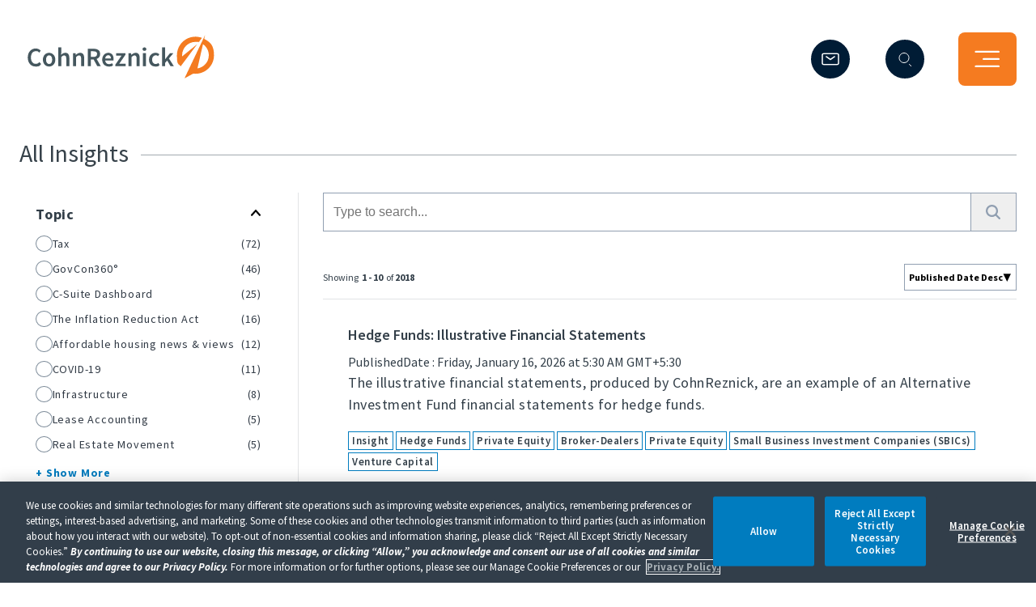

--- FILE ---
content_type: text/html; charset=utf-8
request_url: https://www.cohnreznick.com/insights
body_size: 771
content:
<!DOCTYPE html><html lang="en"><head><meta charSet="utf-8"/><meta name="viewport" content="width=device-width"/><title>CohnReznick Insights - Videos, Commentary &amp; Business Tools </title><meta name="description" content="Access to subject matter expertise can energize your growth strategy. Explore videos, articles, and other resources for your business. Click to learn more."/><meta name="next-head-count" content="4"/><link rel="icon" href="https://www.cohnreznick.com/-/media/themes/cohnreznick-sites/cohnreznick-site/cohnreznicktheme/images/favicon.ico"/><link data-next-font="" rel="preconnect" href="/" crossorigin="anonymous"/><link rel="preload" href="/_next/static/css/248b5c88ef4fe140.css" as="style" crossorigin=""/><link rel="stylesheet" href="/_next/static/css/248b5c88ef4fe140.css" crossorigin="" data-n-g=""/><link rel="preload" href="/_next/static/css/f08150324baca4d3.css" as="style" crossorigin=""/><link rel="stylesheet" href="/_next/static/css/f08150324baca4d3.css" crossorigin="" data-n-p=""/><noscript data-n-css=""></noscript><script defer="" crossorigin="" nomodule="" src="/_next/static/chunks/polyfills-c67a75d1b6f99dc8.js"></script><script src="/_next/static/chunks/webpack-0909e39b45af7b8b.js" defer="" crossorigin=""></script><script src="/_next/static/chunks/framework-5429a50ba5373c56.js" defer="" crossorigin=""></script><script src="/_next/static/chunks/main-fe015bc011991627.js" defer="" crossorigin=""></script><script src="/_next/static/chunks/pages/_app-be8cc2b208b66955.js" defer="" crossorigin=""></script><script src="/_next/static/chunks/813-f20832659e6f49b8.js" defer="" crossorigin=""></script><script src="/_next/static/chunks/71-5c1a2d4e67e5b855.js" defer="" crossorigin=""></script><script src="/_next/static/chunks/684-12fc6117adc51cac.js" defer="" crossorigin=""></script><script src="/_next/static/chunks/pages/insights-c5b214d07fcb262c.js" defer="" crossorigin=""></script><script src="/_next/static/IzVeoKAtVpWkRa0tuc17n/_buildManifest.js" defer="" crossorigin=""></script><script src="/_next/static/IzVeoKAtVpWkRa0tuc17n/_ssgManifest.js" defer="" crossorigin=""></script></head><body class="open"><div id="__next"></div><script id="__NEXT_DATA__" type="application/json" crossorigin="">{"props":{"pageProps":{}},"page":"/insights","query":{},"buildId":"IzVeoKAtVpWkRa0tuc17n","nextExport":true,"autoExport":true,"isFallback":false,"scriptLoader":[]}</script><script defer src="https://static.cloudflareinsights.com/beacon.min.js/vcd15cbe7772f49c399c6a5babf22c1241717689176015" integrity="sha512-ZpsOmlRQV6y907TI0dKBHq9Md29nnaEIPlkf84rnaERnq6zvWvPUqr2ft8M1aS28oN72PdrCzSjY4U6VaAw1EQ==" data-cf-beacon='{"version":"2024.11.0","token":"c0805e15da2c47afb2df6df897b76c8b","server_timing":{"name":{"cfCacheStatus":true,"cfEdge":true,"cfExtPri":true,"cfL4":true,"cfOrigin":true,"cfSpeedBrain":true},"location_startswith":null}}' crossorigin="anonymous"></script>
</body></html>

--- FILE ---
content_type: text/css
request_url: https://www.cohnreznick.com/_next/static/css/248b5c88ef4fe140.css
body_size: 23580
content:
*{margin:0;padding:0;box-sizing:border-box}body,html{height:100%}td{border:thin;border-width:1px}.left{float:left}.right{float:right}.full-width{width:100%!important}.no-pad{padding:0}a:focus{outline:none;text-decoration:none}body{background:#fff;font-size:16px;font-weight:400;color:#37424a;line-height:1.5;font-family:Source Sans Pro;-webkit-font-smoothing:antialiased}.container{max-width:100%}@media(min-width:991px){.container>.row{padding:0}}.container .component{padding:0}#content{padding-top:140px}@media(max-width:991px){#content{padding-top:56px}}#footer .footer-bottom-outer,.fifty-50-splitor.fifty-full,.main-container,.navbar-fixed-top{padding:0;position:relative;max-width:1512px;margin-inline:auto}@media(max-width:1600px){#footer .footer-bottom-outer,.fifty-50-splitor.fifty-full,.main-container,.navbar-fixed-top{padding:0 64px}}@media(max-width:1440px){#footer .footer-bottom-outer,.fifty-50-splitor.fifty-full,.main-container,.navbar-fixed-top{padding:0 32px}}@media(max-width:1366px){#footer .footer-bottom-outer,.fifty-50-splitor.fifty-full,.main-container,.navbar-fixed-top{padding:0 24px}}@media(max-width:1024px){#footer .footer-bottom-outer,.fifty-50-splitor.fifty-full,.main-container,.navbar-fixed-top{padding:0 16px}}.hide{display:none}.button-outer{display:inline-flex;align-items:center;font-size:16px;font-style:normal;font-weight:400;line-height:180%;text-decoration:none}.button-outer span{background-color:#fff;position:relative;z-index:2;transition:all 1s ease-in-out}.button-outer:hover{color:#37424a}.button-outer:hover span{background-color:transparent}.icon-button{width:63px;height:63px;border:1px solid transparent;position:relative;display:flex;border-radius:50%;margin-left:-10px}.icon-button svg{left:50%;top:50%;transform:translate(-40%,-50%);z-index:2}.icon-button svg,.icon-button:after{position:absolute;transition:all .8s ease-in-out}.icon-button:after{content:"";width:100%;height:100%;border:1px solid #d24700;border-radius:100%;transform:scale(1)}.icon-button:before{content:"";flex-grow:1;align-self:center;z-index:1;transition:all .8s ease-in-out}.button-outer:hover .icon-button:after{transform:scale(.4);border-radius:100%;transition:all .8s ease-in-out;background-color:#d24700}.button-outer:hover .icon-button svg path{fill:#fff}body.using-tab :focus{outline:2px solid #437fcc!important;outline-offset:1px!important;transition:none!important}p{margin-bottom:16px}b,strong{font-weight:700}em{font-style:italic}a{color:#007cbf}.shaded .shaded{padding:0}.content-header__title{font-size:55px;line-height:60px;margin-top:20px;margin-bottom:10px;font-weight:700}@media(max-width:991px){.content-header__title{font-size:28px;line-height:31.23px;margin-top:40px}}.coveoMainSection{display:flex;flex-wrap:nowrap;flex-basis:auto;max-width:1440px;margin:0 auto;position:relative}.coveoMainSection.none .noResultOuter{display:none}.coveoMainSection.full .noResultOuter{display:block}.coveoMainSection.full .facetSection{display:none}.coveoMainSection.full .resultSection{padding-left:0}.coveoMainSection.smallScreen .facetSection{position:absolute;top:145px;left:0;width:100%;z-index:99;background-color:#fff;max-height:510px;overflow-y:auto;box-shadow:0 7px 15px rgba(0,0,0,.25);border-radius:0 0 0 2px}.coveoMainSection.smallScreen .filterButtonMobile{z-index:99;position:relative;margin-bottom:10px}@media(max-width:991px){.coveoMainSection{flex-direction:column}}.coveoMainSection .facetSection{width:100%;max-width:28.01019%;border-right:1px solid hsla(206,8%,66%,.31);padding:5px 30px 5px 0;height:max-content}@media(max-width:991px){.coveoMainSection .facetSection{padding:5px;max-width:100%;border-right:0;display:none}}.coveoMainSection .resultSection{flex:auto;padding:0 0 10px 30px;width:100%;max-width:100%}@media(max-width:991px){.coveoMainSection .resultSection{padding:0}}.facetValues{padding:0 0 10px;margin:0;white-space:normal;list-style:none}.facetValues li{padding:5px 15px 5px 20px;font-size:14px;letter-spacing:.8px;font-weight:700;color:#313a45;display:flex;gap:10px;cursor:pointer}.facetValues li .testOuter{display:flex;justify-content:space-between;min-width:calc(100% - 30px)}.facetValues li:hover{background-color:#e6ecf0}.facetValues li label{width:100%;cursor:pointer;display:flex;justify-content:space-between}.facetValues li button{border-radius:50%;position:relative;width:22px;height:20px;background:#fff;border:1px solid #7e8c9a;outline:none;transition:all .2s;cursor:pointer;font-family:Source Sans Pro}.facetValues li button svg{margin-top:2px}.facetValues li button svg path{fill:#007cbf}.facetValues li.hide{display:none}.cta-primary-btn{display:inline-flex;justify-content:center;align-items:center;padding:6px 7px 6px 25px;font-size:16px;color:#112121!important;font-weight:600;text-decoration:none;background:#fff;border:1px solid #fff;border-radius:40px;font-family:Source Sans Pro}@media(max-width:768px){.cta-primary-btn{font-size:14px;padding:2px 7px 2px 18px}}.cta-primary-btn .button-outer{font-weight:600}.cta-primary-btn .icon-button{width:40px;height:40px;margin-left:12px;transition:all .8s ease-in-out}.cta-primary-btn.primary{border:1px solid #f57b20}.cta-primary-btn.primary .icon-button:after{border-color:#f57b20}.cta-primary-btn.primary .icon-button svg path{fill:#f57b20}.cta-primary-btn:hover .button-outer2:hover,.cta-primary-btn:hover .button-outer:hover{color:#37424a}.cta-primary-btn:hover .button-outer2:hover span,.cta-primary-btn:hover .button-outer:hover span{background-color:transparent}.cta-primary-btn:hover .button-outer2:hover .icon-button svg path,.cta-primary-btn:hover .button-outer:hover .icon-button svg path{fill:#fff}.cta-primary-btn:hover .button-outer2:hover .icon-button:after,.cta-primary-btn:hover .button-outer:hover .icon-button:after{transform:scale(.4);border-radius:100%;transition:all .8s ease-in-out;background-color:#d24700}.filterButtonMobile{width:100%;display:none;border-radius:2px;background-color:#fff;font-weight:700;line-height:20px;letter-spacing:.09px;vertical-align:middle;white-space:normal;color:#1d4f76;cursor:pointer;text-align:center;border:1px solid #007cbf;padding:12px 15px;color:#000;font-size:14px;text-transform:capitalize;letter-spacing:.8px;margin:20px 0 0;font-family:Source Sans Pro}.filterButtonMobile:hover{background:#007cbf;color:#fff}@media(max-width:991px){.filterButtonMobile{display:inline-block}}.mobilebg{position:fixed;left:0;top:0;height:100%;background:hsla(0,0%,100%,.6);width:100%;z-index:99;display:none}body.facetsOpen{overflow:hidden}@media(max-width:991px){body.facetsOpen .facetSection{display:block}}body.facetsOpen .mobilebg{display:block}body.facetsOpen .PageSearch{z-index:9}.overlay{background-color:rgba(0,0,0,.4);height:100%;left:0;top:0;z-index:9}.modal-overlay,.overlay{width:100%;position:fixed}.modal-overlay{max-width:955px;height:540px;left:50%;top:100px;transform:translate(-50%);border:1px solid #888;z-index:99}@media(max-width:991px){.modal-overlay{height:438px;max-width:775px}}@media(max-width:768px){.modal-overlay{height:400px;max-width:700px}}@media(max-width:480px){.modal-overlay{height:258px;max-width:460px}}.modal-overlay .modal{position:absolute;width:100%;height:100%}.modal-overlay .modal .video-js{width:100%!important;height:100%!important;position:absolute}.modal-overlay .popupheader{background-color:#323e48;display:flex;flex-shrink:0;align-items:center;justify-content:right;padding:10px;border-top-left-radius:calc(.3rem - 1px);border-top-right-radius:calc(.3rem - 1px)}.modal-overlay .popupheader button{color:#aaa;float:right;font-size:28px;font-weight:700;width:30px;height:30px;transition:all .4s ease-in-out;opacity:1;border:0;background-color:transparent;cursor:pointer}.modal-overlay .popupheader button:hover{color:#000}.modal-open{overflow:hidden;padding-right:17px}#ot-sdk-btn.ot-sdk-show-settings{color:#007cbf!important;border-color:#007cbf!important;background-color:#fff!important;font-size:16px}#mybutton{position:fixed;bottom:-4px;right:10px;z-index:100}#ot-sdk-btn.ot-sdk-show-settings{color:#007cbf;border-color:#007cbf;background-color:#fff;font-size:16px!important;font-family:Source Sans Pro,Arial,Helvetica,sans-serif}#ot-sdk-btn.ot-sdk-show-settings:hover{color:#fff!important;background-color:#f47b20!important}@media(max-width:991px){#ot-sdk-btn.ot-sdk-show-settings{display:none}}#onetrust-pc-sdk .button-theme{font-size:15px}#onetrust-consent-sdk #onetrust-pc-sdk h3{font-size:24px;font-family:Source Sans Pro,Arial,Helvetica,sans-serif}#onetrust-consent-sdk #onetrust-pc-sdk h4{font-size:18px;font-family:Source Sans Pro,Arial,Helvetica,sans-serif}#onetrust-consent-sdk #onetrust-pc-sdk #pc-policy-text,#onetrust-consent-sdk #onetrust-pc-sdk p{font-size:16px;font-family:Source Sans Pro,Arial,Helvetica,sans-serif;letter-spacing:.1px}#onetrust-pc-sdk .button-theme{font-size:15px!important;font-family:Source Sans Pro,Arial,Helvetica,sans-serif}#onetrust-pc-sdk #cookie-preferences .ot-always-active{font-size:18px;font-family:Source Sans Pro,Arial,Helvetica,sans-serif}#ot-sdk-btn.ot-sdk-show-settings:hover{color:#fff;background-color:#f47b20}footer div.desktop-footer .divider .ilumino-logo{margin-left:30px}footer div.desktop-footer .divider .ilumino-logo img{height:42px}#onetrust-banner-sdk #onetrust-button-group{display:flex!important;justify-content:center!important;flex-direction:row-reverse!important}@media(max-width:768px){#onetrust-banner-sdk #onetrust-button-group{flex-direction:column-reverse!important;padding-left:15px;padding-right:15px;padding-top:10px}}@media only screen and (min-width:768px)and (max-width:890px){#onetrust-banner-sdk.ot-buttons-fw #onetrust-button-group-parent button{margin-left:15px}#onetrust-banner-sdk #onetrust-button-group{margin-right:0!important}}@media only screen and (max-width:425px){#onetrust-banner-sdk #onetrust-button-group{padding-left:0;padding-right:0}}body.happy-holiday footer,body.happy-holiday header{display:none}@media only screen and (min-width:1280px){#onetrust-banner-sdk:not(.ot-iab-2) #onetrust-group-container{width:70%!important}#onetrust-banner-sdk:not(.ot-iab-2) #onetrust-button-group-parent{width:30%!important}#onetrust-banner-sdk:not(.ot-iab-2).vertical-align-content #onetrust-button-group-parent{left:70%!important}}#onetrust-banner-sdk #onetrust-accept-btn-handler,#onetrust-banner-sdk #onetrust-pc-btn-handler,#onetrust-banner-sdk #onetrust-reject-all-handler{padding:11px 10px}.hideText{white-space:nowrap;visibility:hidden}.share-button{width:auto;height:40px;position:absolute;cursor:pointer;text-align:right;z-index:9;display:none}.share-button.show{display:block}@media(max-width:768px){.share-button{display:none!important}}.share-button em{display:inline-block;background-color:#fff;border-radius:20px;font-size:14px;font-style:normal;font-weight:400;line-height:110%;color:#007cbf;position:absolute;right:0;top:0;text-align:left;width:20px;visibility:hidden;overflow:hidden;padding:12px 40px 13px 0;text-indent:12px;white-space:nowrap;transition:all 1s ease-in-out;font-family:Source Sans Pro,Arial,Helvetica,sans-serif}.share-button.open .share{visibility:visible}.share-button.open>a{background-image:url(/_next/static/media/icon-close.451e8371.svg);background-size:16px}.share-button:hover em{visibility:visible}.share-button>a{display:inline-block;border:1px solid transparent;border-radius:50%;background-image:url(/_next/static/media/share-icon.3e2bdd20.svg);background-repeat:no-repeat;background-position:50%;background-color:#fff;z-index:99;width:40px;height:40px;position:relative}.share{list-style:none;visibility:hidden;margin:0;padding:0;width:42px;position:absolute;right:0;top:48px}.share li{display:block;margin-bottom:0}.share li a{text-decoration:none;width:40px;height:40px;border-radius:50%;background-position:50%;background-repeat:no-repeat;background-size:18px;display:inline-block}.share li a.in{background-image:url(/_next/static/media/social-in.519ad040.svg)}.share li a.in:before{display:none}.share li a.twiter{background-image:url(/_next/static/media/x-logo-blue.e4930c35.svg)}.share li a.twiter:before{display:none}.share li a.copy{background-image:url(/_next/static/media/copy.29fcff31.svg)}.share li a:hover{background-color:#fff;transition:all .5s ease-in-out}.breadcrumb{position:relative;margin-bottom:0}.breadcrumb ul{list-style:none;margin:0;padding:0}.breadcrumb ul li{display:inline;font-size:16px;font-style:normal;font-weight:400;line-height:110%;background-image:url(/_next/static/media/front-line.114719ff.svg);background-repeat:no-repeat;background-position:0;color:#37424a;margin:0 13px 0 0;padding:0 0 2px 19px}.breadcrumb ul li a{display:inline-block;text-decoration:underline;color:#37424a}.breadcrumb ul li.back{background-image:url(/_next/static/media/solid-back.809cb759.svg);padding-left:14px}.breadcrumb ul li.back a{text-decoration:none}.breadcrumb ul li:last-child{opacity:.75}.breadcrumb.withbanner{position:absolute;top:50px;z-index:9}@media(max-width:991px){.breadcrumb.withbanner{position:relative;padding:23px 0 22px;margin-bottom:-34px;top:0}}.breadcrumb.withoutbanner{position:relative;top:0;z-index:9;padding-top:40px;padding-bottom:40px}@media(max-width:991px){.breadcrumb.withoutbanner{padding-top:22px;padding-bottom:22px}}.grey-background{background-color:#f2f5f8}.grey-background .button-outer span{background:#f2f5f8}#footer .component,.component.banner-variant,.component.footer-bottom-outer,.component.vertical,.component.withoutbanner{opacity:1;transform:translateY(0);transition:all 0s ease-out}#footer .component{opacity:1;transform:none}.component{opacity:0;transform:translateY(50px);transition:all 1s ease-out}.component.banner-variant,.component.footer-bottom-outer,.component.vertical{transform:translateY(0)}.component.vertical,.component.viewed{opacity:1;transform:none}.component.vertical{transition:all 0s ease-out}.component.no-opacity{opacity:1;transform:none}body.contentEditor .component{opacity:1!important;transform:none!important}.breadrcrumbRelative .share-button{position:relative}.swiper-wrapper{height:200px}#ot-sdk-btn-floating{display:none}#onetrust-pc-sdk .ot-tgl input:checked+.ot-switch .ot-switch-nob{background-color:#767676!important}#onetrust-pc-sdk .ot-pc-header{border-bottom:0!important}#onetrust-pc-sdk .ot-pc-logo{display:none!important}#onetrust-pc-sdk .ot-pc-header{height:auto!important}#onetrust-pc-sdk #ot-pc-content{top:5px!important}#onetrust-pc-sdk #ot-pc-title{font-size:18px!important}#onetrust-pc-sdk #ot-pc-desc{font-size:16px!important}#onetrust-pc-sdk .ot-accordion-layout.ot-cat-item,#onetrust-pc-sdk .ot-cat-item>button,.ot-sdk-row.ot-cat-grp .ot-accordion-layout,.ot-sdk-row.ot-cat-grp .ot-accordion-layout.ot-cat-item{border:0!important}#onetrust-consent-sdk #onetrust-pc-sdk .privacy-notice-link{color:#a2aab0!important}#onetrust-pc-sdk .ot-switch-nob{background-color:#f2f1f1!important;border:1px solid #f2f1f1!important}#onetrust-pc-sdk .ot-switch-nob:before{background-color:#7d7d7d!important}#onetrust-pc-sdk .ot-tgl input:checked+.ot-switch .ot-switch-nob{background-color:#d5e9ff!important;border-color:#d5e9ff!important}#onetrust-pc-sdk .ot-tgl input:checked+.ot-switch .ot-switch-nob:before{background-color:#3860be!important;border-color:#3860be!important}#onetrust-pc-sdk .ot-btn-container{text-align:left!important;margin-left:30px!important}.save-preference-btn-handler{font-size:15px!important}#onetrust-pc-sdk .ot-cat-grp .ot-always-active,#onetrust-pc-sdk .ot-vs-list .ot-always-active{color:#a2aab0!important}.header{padding:40px 0 10px;background-color:transparent;position:fixed;width:100%;z-index:11;transition:all .4s ease}@media(max-width:991px){.header{padding:8px 0 10px;z-index:9999}}.header .navbar-fixed-top{padding:0;position:relative;max-width:1512px;margin-inline:auto}@media(max-width:1600px){.header .navbar-fixed-top{padding:0 64px}}@media(max-width:1440px){.header .navbar-fixed-top{padding:0 32px}}@media(max-width:1366px){.header .navbar-fixed-top{padding:0 24px}}@media(max-width:1024px){.header .navbar-fixed-top{padding:0 16px}}.header .navbar-fixed-top .header-main-nav{display:flex;justify-content:space-between;align-items:center}@media(max-width:991px){.header .navbar-fixed-top .header-main-nav .logo{width:auto;text-align:center;position:relative;z-index:9;background-color:transparent;padding:0}.header .navbar-fixed-top .header-main-nav .logo img{height:40px;width:auto}}.header .navbar-fixed-top .header-main-nav .logo .navbar-brand.logo-white{display:none}.header .navbar-fixed-top .header-main-nav .logo .navbar-brand img{height:100%;max-height:56px}@media(max-width:991px){.header .navbar-fixed-top .header-main-nav .logo .navbar-brand img{max-height:38px}}.header .navbar-fixed-top .header-main-nav .menu-right-control{position:relative;display:flex;align-items:center;justify-content:flex-end;flex:1 1}.header .navbar-fixed-top .header-main-nav .menu-right-control .hamburger-menu{position:relative;width:72px;height:66px;cursor:pointer;z-index:9;background-color:#f57b20;border-radius:8px;transition:all .4s ease}@media(max-width:991px){.header .navbar-fixed-top .header-main-nav .menu-right-control .hamburger-menu{width:40px;height:36px}}.header .navbar-fixed-top .header-main-nav .menu-right-control .hamburger-menu:hover{transition:all .5s ease-in-out;background-color:#001c35;border:1px solid #fff}.header .navbar-fixed-top .header-main-nav .menu-right-control .hamburger-menu img{max-width:100%}.header .navbar-fixed-top .header-main-nav .menu-right-control .hamburger-menu div{margin:auto;position:absolute;top:0;right:0;left:0;bottom:0;width:42px;height:24px}@media(max-width:991px){.header .navbar-fixed-top .header-main-nav .menu-right-control .hamburger-menu div{width:24px;height:16px}}.header .navbar-fixed-top .header-main-nav .menu-right-control .hamburger-menu div span{position:absolute;display:block;width:100%;height:2px;background-color:#fff;border-radius:5px;transition:all .2s cubic-bezier(.1,.82,.76,.965)}.header .navbar-fixed-top .header-main-nav .menu-right-control .hamburger-menu div span:first-child{top:0}@media(max-width:991px){.header .navbar-fixed-top .header-main-nav .menu-right-control .hamburger-menu div span:first-child{top:1px}}.header .navbar-fixed-top .header-main-nav .menu-right-control .hamburger-menu div span:nth-child(2){bottom:7px;width:28px;right:0}@media(max-width:991px){.header .navbar-fixed-top .header-main-nav .menu-right-control .hamburger-menu div span:nth-child(2){bottom:5px;width:18px;right:0}}.header .navbar-fixed-top .header-main-nav .menu-right-control .hamburger-menu div span:nth-child(3){bottom:-6px}@media(max-width:991px){.header .navbar-fixed-top .header-main-nav .menu-right-control .hamburger-menu div span:nth-child(3){bottom:-2px}}.header .navbar-fixed-top .header-main-nav .menu-right-control .search-section{display:flex;align-items:center;justify-content:space-between;position:relative}@media(max-width:991px){.header .navbar-fixed-top .header-main-nav .menu-right-control .search-section{min-width:auto}}.header .navbar-fixed-top .header-main-nav .menu-right-control .header-icon-actions{display:flex;align-items:center;justify-content:center;width:52px;height:52px;border-radius:50%;border:1.5px solid #fff;background:#001c35;position:relative;overflow:hidden;margin-right:40px;cursor:pointer;transition:all .5s ease-in-out}.header .navbar-fixed-top .header-main-nav .menu-right-control .header-icon-actions svg{position:relative;z-index:1}.header .navbar-fixed-top .header-main-nav .menu-right-control .header-icon-actions:after{content:"";width:52px;height:52px;position:absolute;z-index:0;transform:scale(0);transition:all .5s ease-in-out}@media(max-width:991px){.header .navbar-fixed-top .header-main-nav .menu-right-control .header-icon-actions{width:32px;height:32px;margin-right:24px}.header .navbar-fixed-top .header-main-nav .menu-right-control .header-icon-actions svg{width:26px}.header .navbar-fixed-top .header-main-nav .menu-right-control .header-mail-dark:hover:after,.header .navbar-fixed-top .header-main-nav .menu-right-control .header-search-dark:hover:after{background-color:transparent}}.header .navbar-fixed-top .header-main-nav .menu-right-control .header-mail-dark{position:relative;overflow:initial}.header .navbar-fixed-top .header-main-nav .menu-right-control .header-mail-dark img{width:22px;height:22px}.header .navbar-fixed-top .header-main-nav .menu-right-control .header-mail-dark .floating-hover{display:none;width:100px;position:absolute;top:14px;right:105%;font-size:16px;color:#001c35}@media(max-width:767px){.header .navbar-fixed-top .header-main-nav .menu-right-control .header-mail-dark .floating-hover{left:-12px;right:auto;top:20px;font-size:13px}}.header .navbar-fixed-top .header-main-nav .menu-right-control .header-mail-dark:hover .floating-hover{display:block}.header .navbar-fixed-top .header-main-nav .menu-right-control .search-box-dark{width:560px;position:absolute;right:40px;top:-26px;z-index:2;display:none;border-radius:104.167px;border:1.5px solid #fff;background:#001c35}@media only screen and (min-width:991px)and (max-width:1199px){.header .navbar-fixed-top .header-main-nav .menu-right-control .search-box-dark{width:360px}}@media(max-width:1024px){.header .navbar-fixed-top .header-main-nav .menu-right-control .search-box-dark{width:460px}}@media(max-width:991px){.header .navbar-fixed-top .header-main-nav .menu-right-control .search-box-dark{width:100%;position:fixed;left:0;top:70px;border-radius:0}}.header .navbar-fixed-top .header-main-nav .menu-right-control .search-box-dark.searchshow{display:block}.header .navbar-fixed-top .header-main-nav .menu-right-control .search-box-dark .input-group{margin-bottom:0}.header .navbar-fixed-top .header-main-nav .menu-right-control .search-box-dark .input-group .searchBtn{height:52px;background:#001c35;border:0;border-radius:104.167px}.header .navbar-fixed-top .header-main-nav .menu-right-control .search-box-dark .input-group .searchBtn svg{color:#fff}.header .navbar-fixed-top .header-main-nav .menu-right-control .search-box-dark input[type=search],.header .navbar-fixed-top .header-main-nav .menu-right-control .search-box-dark input[type=text]{width:100%;background:#001c35;border-radius:104.167px;padding:15px 40px 17px 22px;font-size:16px;color:#fff;font-style:normal;font-weight:400;line-height:110%;height:52px;border:0}.header .navbar-fixed-top .header-main-nav .menu-right-control .search-box-dark input[type=search]::-webkit-input-placeholder,.header .navbar-fixed-top .header-main-nav .menu-right-control .search-box-dark input[type=text]::-webkit-input-placeholder{opacity:1;color:#fff}.header .navbar-fixed-top .header-main-nav .menu-right-control .search-box-dark input[type=search]::-moz-input-placeholder,.header .navbar-fixed-top .header-main-nav .menu-right-control .search-box-dark input[type=text]::-moz-input-placeholder{opacity:1;color:#fff}.header .navbar-fixed-top .header-main-nav .menu-right-control .search-box-dark input[type=search]::-ms-input-placeholder,.header .navbar-fixed-top .header-main-nav .menu-right-control .search-box-dark input[type=text]::-ms-input-placeholder{opacity:1;color:#fff}.header .navbar-fixed-top .header-main-nav .menu-right-control .search-box-dark input[type=search]:focus,.header .navbar-fixed-top .header-main-nav .menu-right-control .search-box-dark input[type=text]:focus{outline:0}.header .navbar-fixed-top .header-main-nav .menu-right-control .search-box-dark input[type=search]::-webkit-search-cancel-button,.header .navbar-fixed-top .header-main-nav .menu-right-control .search-box-dark input[type=text]::-webkit-search-cancel-button{position:relative;right:-30px;-webkit-appearance:none;height:16px;width:16px;background-image:url(/_next/static/media/close-white.1d675d98.svg);cursor:pointer}.header .navbar-fixed-top .header-main-nav .menu-right-control .search-box-dark input[type=search]::-moz-search-cancel-button,.header .navbar-fixed-top .header-main-nav .menu-right-control .search-box-dark input[type=text]::-moz-search-cancel-button{position:relative;right:20px;-moz-appearance:none;appearance:none;height:16px;width:16px;background-image:url(/_next/static/media/close-white.1d675d98.svg);cursor:pointer}.header .navbar-fixed-top .header-main-nav .menu-right-control .search-box-dark .row{margin:0!important}.header .navbar-fixed-top .header-main-nav .menu-right-control .search-box-dark .coveo-searchresources{display:none}.header .navbar-fixed-top .header-main-nav .menu-right-control .search-box-dark .CoveoSearchInterface{background-color:transparent;border:1.5px solid #fff;border-radius:104.167px;padding-left:0}@media(max-width:767px){.header .navbar-fixed-top .header-main-nav .menu-right-control .search-box-dark .CoveoSearchInterface{border:none;border-radius:0}}.header .navbar-fixed-top .header-main-nav .menu-right-control .search-box-dark .CoveoSearchInterface .CoveoSearchbox{border:none;background:#001c35}@media(max-width:767px){.header .navbar-fixed-top .header-main-nav .menu-right-control .search-box-dark .CoveoSearchInterface .CoveoSearchbox{margin-right:0;border-radius:0}}.header .navbar-fixed-top .header-main-nav .menu-right-control .search-box-dark .magic-box .magic-box-input{background-color:transparent}.header .navbar-fixed-top .header-main-nav .menu-right-control .search-box-dark .magic-box .magic-box-input input{width:100%;background:#001c35;border-radius:104.167px;padding:15px 55px 17px 22px;font-size:16px;font-style:normal;font-weight:400;line-height:110%;color:hsla(0,0%,100%,.85)}@media(max-width:991px){.header .navbar-fixed-top .header-main-nav .menu-right-control .search-box-dark .magic-box .magic-box-input input{background-color:#072a4b;border:none;border-radius:0;line-height:145%;color:hsla(0,0%,100%,.7);padding:20px 20px 22px 16px}}.header .navbar-fixed-top .header-main-nav .menu-right-control .search-box-dark .magic-box .magic-box-input input:focus{outline:none}.header .navbar-fixed-top .header-main-nav .menu-right-control .search-box-dark .magic-box .magic-box-input input:-ms-input-placeholder,.header .navbar-fixed-top .header-main-nav .menu-right-control .search-box-dark .magic-box .magic-box-input input::-webkit-input-placeholder,.header .navbar-fixed-top .header-main-nav .menu-right-control .search-box-dark .magic-box .magic-box-input input::placeholder{color:hsla(0,0%,100%,.85)}.header .navbar-fixed-top .header-main-nav .menu-right-control .search-box-dark .magic-box .magic-box-input>input{color:#fff;background-color:#001c35}.header .navbar-fixed-top .header-main-nav .menu-right-control .search-box-dark .magic-box .magic-box-input .magic-box-clear{background-color:transparent}.header .navbar-fixed-top .header-main-nav .menu-right-control .search-box-dark .magic-box .magic-box-input .magic-box-clear .magic-box-clear-svg{color:#fff}.header .navbar-fixed-top .header-main-nav .menu-right-control .search-box-dark .magic-box.magic-box-notEmpty .magic-box-clear{margin-top:-2px}.header .navbar-fixed-top .header-main-nav .menu-right-control .search-box-dark .CoveoSearchButton .coveo-search-button-svg,.header .navbar-fixed-top .header-main-nav .menu-right-control .search-box-dark .CoveoSearchButton:hover .coveo-search-button-svg{color:#fff}.header .navbar-fixed-top .header-main-nav .menu-right-control .search-box-dark .CoveoSearchButton:hover .coveo-magnifier-circle-svg{fill:#fff}.header .navbar-fixed-top .header-main-nav .menu-right-control .search-box-dark .search-icon-dark{width:25px;height:25px;background-image:url(/_next/static/media/search-icon-hover.90fad859.svg);background-repeat:no-repeat;background-position:50%;position:absolute;right:30px;top:14px;z-index:1;cursor:pointer;border:0;background-color:transparent}@media(max-width:991px){.header .navbar-fixed-top .header-main-nav .menu-right-control .search-box-dark .search-icon-dark{right:16px;top:12px}}.header .navbar-fixed-top .header-main-nav .menu-right-control .search-box-dark .search-close{width:16px;height:16px;background-repeat:no-repeat;background-position:50%;position:absolute;right:50px;top:17px;z-index:1;cursor:pointer;border:0;background-color:transparent;opacity:0;transition:.3s}@media(max-width:991px){.header .navbar-fixed-top .header-main-nav .menu-right-control .search-box-dark .search-close{right:40px;top:16px}}.header .navbar-fixed-top .header-main-nav .menu-right-control .search-box-dark .search-close.show{right:65px;opacity:1}@media(max-width:991px){.header .navbar-fixed-top .header-main-nav .menu-right-control .search-box-dark .search-close.show{right:55px}.header .header-mobile-search{display:block}.header.header-new-with-oldpage .header-icon-actions{background-color:#001b34!important;width:32px!important;height:32px!important;border:1px solid #fff!important}.header.header-new-with-oldpage .header-icon-actions img{width:18px!important;height:18px!important}.header.header-new-with-oldpage .header-icon-actions svg{width:13px!important}}.header.header-new-with-oldpage .floating-hover{color:#001c35!important}.header.scrolled{padding:10px 0;background:#001b34;-webkit-backdrop-filter:blur(7.5px);backdrop-filter:blur(7.5px);transition:all .4s ease}@media(max-width:991px){.header.scrolled{padding:16px 0 10px;z-index:9999}}.header.scrolled .navbar-fixed-top .header-main-nav .navbar-brand.logo-black{display:none}.header.scrolled .navbar-fixed-top .header-main-nav .navbar-brand.logo-white{display:block!important}.header.scrolled .navbar-fixed-top .header-main-nav .menu-right-control{color:#00182e}.header.scrolled .navbar-fixed-top .header-main-nav .menu-right-control .hamburger-menu{width:70px;height:62px;transition:all .4s ease}@media(max-width:991px){.header.scrolled .navbar-fixed-top .header-main-nav .menu-right-control .hamburger-menu{width:40px;height:36px}.header.scrolled .navbar-fixed-top .header-main-nav .menu-right-control .hamburger-menu div{width:24px;height:16px}}.header.scrolled .navbar-fixed-top .header-main-nav .menu-right-control .hamburger-menu div span:first-child{top:0}@media(max-width:991px){.header.scrolled .navbar-fixed-top .header-main-nav .menu-right-control .hamburger-menu div span:first-child{top:1px}}.header.scrolled .navbar-fixed-top .header-main-nav .menu-right-control .hamburger-menu div span:nth-child(2){bottom:7px;width:28px;right:0}@media(max-width:991px){.header.scrolled .navbar-fixed-top .header-main-nav .menu-right-control .hamburger-menu div span:nth-child(2){bottom:5px;width:18px;right:0}}.header.scrolled .navbar-fixed-top .header-main-nav .menu-right-control .hamburger-menu div span:nth-child(3){bottom:-6px}@media(max-width:991px){.header.scrolled .navbar-fixed-top .header-main-nav .menu-right-control .hamburger-menu div span:nth-child(3){bottom:-2px}}.header.scrolled .navbar-fixed-top .header-main-nav .menu-right-control .header-icon-actions{width:41px;height:41px}@media(max-width:991px){.header.scrolled .navbar-fixed-top .header-main-nav .menu-right-control .header-icon-actions{width:24px;height:24px;border:none;margin-right:24px}.header.scrolled .navbar-fixed-top .header-main-nav .menu-right-control .header-icon-actions svg{width:26px}}.header.scrolled .navbar-fixed-top .header-main-nav .menu-right-control .header-icon-actions:after{content:"";width:41px;height:41px;position:absolute;z-index:0;transform:scale(0);transition:all .5s ease-in-out}@media(max-width:991px){.header.scrolled .navbar-fixed-top .header-main-nav .menu-right-control .header-icon-actions:after{width:24px;height:24px}}.header.scrolled .navbar-fixed-top .header-main-nav .menu-right-control .floating-hover{top:8px;right:105%;font-size:16px;color:#fff!important}@media(max-width:767px){.header.scrolled .navbar-fixed-top .header-main-nav .menu-right-control .floating-hover{left:-12px;right:auto;top:20px;font-size:13px}}.header.scrolled .navbar-fixed-top .header-main-nav .menu-right-control .header-mail-dark:before{width:20px;height:20px}.header.scrolled .navbar-fixed-top .header-main-nav .menu-right-control .header-search-dark:before{width:14px;height:16px}.header.scrolled .navbar-fixed-top .header-main-nav .menu-right-control .send-mail-menu a{color:#fff!important}body.facetsOpen .scrolled{z-index:99}.main-nav-fixed-wrap{position:fixed;left:0;top:0;width:100%;height:100vh;padding:0;z-index:99999;display:flex;background-color:#051f37}.main-nav-fixed-wrap ul{padding-left:0;list-style-type:none}.main-nav-fixed-wrap .left-panel-nav-wrap{width:30%;max-width:400px;padding:32px 16px 24px 40px;background-color:#00182e;height:100%;overflow-y:auto;display:flex;flex-direction:column;justify-content:space-between;gap:40px}@media(max-width:991px){.main-nav-fixed-wrap .left-panel-nav-wrap{width:100%;max-width:100%;padding:16px}}.main-nav-fixed-wrap .left-panel-nav-wrap::-webkit-scrollbar{-webkit-appearance:none;width:8px;height:10px;background-color:#aaa}.main-nav-fixed-wrap .left-panel-nav-wrap::-webkit-scrollbar-thumb{border:6px solid #ddd}.main-nav-fixed-wrap .left-panel-nav-wrap .navbar-brand-wrap{display:flex;align-items:center;justify-content:space-between}.main-nav-fixed-wrap .left-panel-nav-wrap .navbar-brand-wrap .navbar-brand{display:block;max-width:273px;margin-bottom:62px;padding:0}@media(max-width:991px){.main-nav-fixed-wrap .left-panel-nav-wrap .navbar-brand-wrap .navbar-brand{margin-bottom:48px;position:relative;z-index:9}}@media(max-width:767px){.main-nav-fixed-wrap .left-panel-nav-wrap .navbar-brand-wrap .navbar-brand{margin-bottom:16px}}.main-nav-fixed-wrap .left-panel-nav-wrap .navbar-brand-wrap .navbar-brand img{height:56px}@media(max-width:767px){.main-nav-fixed-wrap .left-panel-nav-wrap .navbar-brand-wrap .navbar-brand img{height:38px}}.main-nav-fixed-wrap .left-panel-nav-wrap .navbar-brand-wrap .action-close-bar-wrap{display:none}@media(max-width:991px){.main-nav-fixed-wrap .left-panel-nav-wrap .navbar-brand-wrap .action-close-bar-wrap{display:block;text-align:right;margin-bottom:16px}.main-nav-fixed-wrap .left-panel-nav-wrap .navbar-brand-wrap .action-close-bar-wrap .action-close-bar{border:none;width:79px;height:70px;border-radius:6px;background:#23394d}}@media(max-width:991px)and (max-width:991px){.main-nav-fixed-wrap .left-panel-nav-wrap .navbar-brand-wrap .action-close-bar-wrap .action-close-bar{display:flex;align-items:center;justify-content:center;width:40px;height:36px;border-radius:2px;background:#f57b20}.main-nav-fixed-wrap .left-panel-nav-wrap .navbar-brand-wrap .action-close-bar-wrap .action-close-bar svg{width:20px;height:20px}}.main-nav-fixed-wrap .left-panel-nav-wrap .menu-level1{padding-left:0;margin:0}.main-nav-fixed-wrap .left-panel-nav-wrap .menu-level1 li{position:relative;list-style:none;color:#7c8694;font-size:28px;font-weight:300;line-height:110%;width:100%;margin:0;padding:0}@media(max-width:1024px){.main-nav-fixed-wrap .left-panel-nav-wrap .menu-level1 li{font-size:26px;color:#fff;background-image:url(/_next/static/media/menu-right-arrow.20b6e8f6.svg);background-repeat:no-repeat;background-position:right 28px}}.main-nav-fixed-wrap .left-panel-nav-wrap .menu-level1 li:last-child a{padding-bottom:0}.main-nav-fixed-wrap .left-panel-nav-wrap .menu-level1 li>a{position:relative;display:inline-block;color:#7c8694;font-size:28px;font-weight:300;line-height:110%;text-decoration:none;padding:20px 0;transition:all .5s ease-in-out}@media(max-width:1024px){.main-nav-fixed-wrap .left-panel-nav-wrap .menu-level1 li>a{font-size:26px;color:#fff}}.main-nav-fixed-wrap .left-panel-nav-wrap .menu-level1 li.active a,.main-nav-fixed-wrap .left-panel-nav-wrap .menu-level1 li:hover a{font-size:36px;color:#fff}@media(max-width:1024px){.main-nav-fixed-wrap .left-panel-nav-wrap .menu-level1 li.active a,.main-nav-fixed-wrap .left-panel-nav-wrap .menu-level1 li:hover a{font-size:26px}}.main-nav-fixed-wrap .left-panel-nav-wrap .menu-level1 li.active a:before,.main-nav-fixed-wrap .left-panel-nav-wrap .menu-level1 li:hover a:before{display:block;content:"";width:8px;height:8px;background-color:#00182e;position:absolute;right:-4px;bottom:10px;z-index:2;transform:rotate(45deg)}@media(max-width:991px){.main-nav-fixed-wrap .left-panel-nav-wrap .menu-level1 li.active a:before,.main-nav-fixed-wrap .left-panel-nav-wrap .menu-level1 li:hover a:before{display:none}}.main-nav-fixed-wrap .left-panel-nav-wrap .menu-level1 li.active a:after,.main-nav-fixed-wrap .left-panel-nav-wrap .menu-level1 li:hover a:after{display:block;content:"";width:calc(100% + 60px);border-bottom:6px solid #f57b20;position:absolute;left:-60px}@media(max-width:1366px){.main-nav-fixed-wrap .left-panel-nav-wrap .menu-level1 li.active a:after,.main-nav-fixed-wrap .left-panel-nav-wrap .menu-level1 li:hover a:after{width:calc(100% + 40px);left:-40px}}@media(max-width:991px){.main-nav-fixed-wrap .left-panel-nav-wrap .menu-level1 li.active a:after,.main-nav-fixed-wrap .left-panel-nav-wrap .menu-level1 li:hover a:after{display:none}}.main-nav-fixed-wrap .left-panel-nav-wrap .menu-level1 li.active:last-child a:before,.main-nav-fixed-wrap .left-panel-nav-wrap .menu-level1 li:hover:last-child a:before{bottom:-10px}.main-nav-fixed-wrap .left-panel-nav-wrap .login-menu-options{padding-left:0;margin-bottom:0}@media(max-width:991px){.main-nav-fixed-wrap .left-panel-nav-wrap .login-menu-options{border-top:1px solid #203447;padding-top:36px;margin-top:40px}}.main-nav-fixed-wrap .left-panel-nav-wrap .login-menu-options li{color:#7c8694;font-size:20px;font-weight:300;line-height:110%;list-style:none}@media(max-width:991px){.main-nav-fixed-wrap .left-panel-nav-wrap .login-menu-options li{color:#fff}}.main-nav-fixed-wrap .left-panel-nav-wrap .login-menu-options li a{display:inline-block;color:#7c8694;font-size:25px;font-style:normal;font-weight:300;line-height:110%;text-decoration:none;padding:22px 20px 12px 0}@media(max-width:991px){.main-nav-fixed-wrap .left-panel-nav-wrap .login-menu-options li a{font-size:18px;color:#fff}}.main-nav-fixed-wrap .left-panel-nav-wrap .login-menu-options li:first-child a{padding-top:0}.main-nav-fixed-wrap .left-panel-nav-wrap .login-menu-options li:hover,.main-nav-fixed-wrap .left-panel-nav-wrap .login-menu-options li:hover a{color:#f57b20}.main-nav-fixed-wrap .right-panel-nav-wrap{flex:1 1;padding:32px 30px 32px 42px;box-sizing:border-box}@media(max-width:991px){.main-nav-fixed-wrap .right-panel-nav-wrap{display:none;padding:16px;position:fixed;left:0;height:100%;background-color:#00182e;width:100%;z-index:4}.main-nav-fixed-wrap .right-panel-nav-wrap.open{display:block}}.main-nav-fixed-wrap .right-panel-nav-wrap .action-close-bar-wrap{text-align:right;margin-bottom:40px}.main-nav-fixed-wrap .right-panel-nav-wrap .action-close-bar-wrap .action-close-bar{border:none;width:60px;height:52px;border-radius:6px;background:#23394d;cursor:pointer}.main-nav-fixed-wrap .right-panel-nav-wrap .action-close-bar-wrap .action-close-bar svg{max-width:100%;max-height:100%}@media(max-width:991px){.main-nav-fixed-wrap .right-panel-nav-wrap .action-close-bar-wrap .action-close-bar{width:40px;height:36px;border-radius:2px;background:#f57b20}.main-nav-fixed-wrap .right-panel-nav-wrap .action-close-bar-wrap .action-close-bar svg{width:20px;height:20px}}.main-nav-fixed-wrap .right-panel-nav-wrap .nav-scroll-area{height:calc(100% - 100px);overflow:hidden;overflow-y:auto}@media(max-width:991px){.main-nav-fixed-wrap .right-panel-nav-wrap .nav-scroll-area{display:flex;flex-direction:column}}.main-nav-fixed-wrap .right-panel-nav-wrap .nav-scroll-area::-webkit-scrollbar{-webkit-appearance:none;width:8px;height:10px;background-color:#aaa}.main-nav-fixed-wrap .right-panel-nav-wrap .nav-scroll-area::-webkit-scrollbar-track{border-radius:0!important;display:none}.main-nav-fixed-wrap .right-panel-nav-wrap .nav-scroll-area::-webkit-scrollbar-thumb{border-radius:0!important;border:6px solid #ddd}.main-nav-fixed-wrap .right-panel-nav-wrap .menu-level2{display:none;width:50%;max-width:400px;padding-left:0;position:relative}@media(max-width:1450px){.main-nav-fixed-wrap .right-panel-nav-wrap .menu-level2{max-width:380px}}@media(max-width:1350px){.main-nav-fixed-wrap .right-panel-nav-wrap .menu-level2{max-width:360px}}@media(max-width:991px){.main-nav-fixed-wrap .right-panel-nav-wrap .menu-level2{width:100%;max-width:none;display:none}}.main-nav-fixed-wrap .right-panel-nav-wrap .menu-level2:first-child{display:block}.main-nav-fixed-wrap .right-panel-nav-wrap .menu-level2 .headline-menu,.main-nav-fixed-wrap .right-panel-nav-wrap .menu-level2 h5{position:relative;font-size:24px;color:#fff;font-weight:300;line-height:110%;padding-bottom:16px;cursor:pointer}@media(max-width:991px){.main-nav-fixed-wrap .right-panel-nav-wrap .menu-level2 .headline-menu,.main-nav-fixed-wrap .right-panel-nav-wrap .menu-level2 h5{display:inline-block}}.main-nav-fixed-wrap .right-panel-nav-wrap .menu-level2 .headline-menu .mobile-text,.main-nav-fixed-wrap .right-panel-nav-wrap .menu-level2 h5 .mobile-text{display:none}@media(max-width:991px){.main-nav-fixed-wrap .right-panel-nav-wrap .menu-level2 .headline-menu .mobile-text,.main-nav-fixed-wrap .right-panel-nav-wrap .menu-level2 h5 .mobile-text{display:inline-block}.main-nav-fixed-wrap .right-panel-nav-wrap .menu-level2 .headline-menu .desktop-text,.main-nav-fixed-wrap .right-panel-nav-wrap .menu-level2 h5 .desktop-text{display:none}}.main-nav-fixed-wrap .right-panel-nav-wrap .menu-level2 .headline-menu.active,.main-nav-fixed-wrap .right-panel-nav-wrap .menu-level2 .headline-menu:hover,.main-nav-fixed-wrap .right-panel-nav-wrap .menu-level2 h5.active,.main-nav-fixed-wrap .right-panel-nav-wrap .menu-level2 h5:hover{border-bottom:1px solid #f57b20}.main-nav-fixed-wrap .right-panel-nav-wrap .menu-level2 .headline-menu:before,.main-nav-fixed-wrap .right-panel-nav-wrap .menu-level2 h5:before{display:none;content:"";width:8px;height:8px;background-color:#00182e;position:absolute;right:-4px;bottom:-5px;z-index:2;transform:rotate(45deg)}@media(max-width:991px){.main-nav-fixed-wrap .right-panel-nav-wrap .menu-level2 .headline-menu:before,.main-nav-fixed-wrap .right-panel-nav-wrap .menu-level2 h5:before{display:inline-block}}.main-nav-fixed-wrap .right-panel-nav-wrap .menu-level2 .headline-menu:after,.main-nav-fixed-wrap .right-panel-nav-wrap .menu-level2 h5:after{display:none;content:"";width:calc(100% + 60px);border-bottom:6px solid #f57b20;position:absolute;left:-60px;bottom:0}@media(max-width:991px){.main-nav-fixed-wrap .right-panel-nav-wrap .menu-level2 .headline-menu:after,.main-nav-fixed-wrap .right-panel-nav-wrap .menu-level2 h5:after{display:inline-block}}.main-nav-fixed-wrap .right-panel-nav-wrap .menu-level2 .headline-menu .mobile-back-btn-level2,.main-nav-fixed-wrap .right-panel-nav-wrap .menu-level2 h5 .mobile-back-btn-level2{display:none}.main-nav-fixed-wrap .right-panel-nav-wrap .menu-level2 .headline-menu .mobile-back-btn-level2 img,.main-nav-fixed-wrap .right-panel-nav-wrap .menu-level2 h5 .mobile-back-btn-level2 img{margin-bottom:0}@media(max-width:991px){.main-nav-fixed-wrap .right-panel-nav-wrap .menu-level2 .headline-menu .mobile-back-btn-level2,.main-nav-fixed-wrap .right-panel-nav-wrap .menu-level2 h5 .mobile-back-btn-level2{display:inline-block;width:22px;cursor:pointer}}.main-nav-fixed-wrap .right-panel-nav-wrap .menu-level2 .menu-level2-innerDV{position:absolute;left:100%;top:0;width:100%;margin-left:100px;padding-right:10px}@media(max-width:1450px){.main-nav-fixed-wrap .right-panel-nav-wrap .menu-level2 .menu-level2-innerDV{margin-left:60px}}@media(max-width:1350px){.main-nav-fixed-wrap .right-panel-nav-wrap .menu-level2 .menu-level2-innerDV{margin-left:40px}}@media(max-width:991px){.main-nav-fixed-wrap .right-panel-nav-wrap .menu-level2 .menu-level2-innerDV{padding-right:0;display:none}}.main-nav-fixed-wrap .right-panel-nav-wrap .menu-level2 .menu-level2-innerDV img{max-width:100%;max-height:375px;border-radius:16px;margin-bottom:20px;width:100%;height:auto}.main-nav-fixed-wrap .right-panel-nav-wrap .menu-level2 .menu-level2-innerDV .description-menu{font-size:16px;color:#fff;font-weight:400;line-height:25px;margin-bottom:30px}.main-nav-fixed-wrap .right-panel-nav-wrap .menu-level2 .menu-level2-innerDV .headline-menu,.main-nav-fixed-wrap .right-panel-nav-wrap .menu-level2 .menu-level2-innerDV h5{border-bottom:none;margin-bottom:4px}.main-nav-fixed-wrap .right-panel-nav-wrap .menu-level2 .menu-level2-innerDV h6{font-size:14px;color:#fff;font-weight:400;line-height:normal;padding-bottom:16px;margin-top:40px;margin-bottom:20px;border-bottom:1px solid #203447}.main-nav-fixed-wrap .right-panel-nav-wrap .menu-level2 .menu-level2-innerDV .last-level-menu-item{font-size:16px;color:#fff;font-weight:300;line-height:110%;margin-top:16px;margin-bottom:36px}.main-nav-fixed-wrap .right-panel-nav-wrap .menu-level2 .menu-level2-innerDV .last-level-menu-item a{position:relative;font-size:16px;color:#fff;font-weight:300;line-height:110%;text-decoration:none}.main-nav-fixed-wrap .right-panel-nav-wrap .menu-level2 .menu-level2-innerDV .last-level-menu-item a:hover:after{display:inline-block;content:"";width:9px;height:10px;background-image:url(/_next/static/media/arrow-icon.9c51554d.svg);background-size:cover;position:absolute;left:110%;top:7px}@media(max-width:991px){.main-nav-fixed-wrap .right-panel-nav-wrap .menu-level2 .menu-level2-innerDV .last-level-menu-item a:hover:after{display:none}}.main-nav-fixed-wrap .right-panel-nav-wrap .menu-level2 .menu-level2-innerDV .button-outer span,.main-nav-fixed-wrap .right-panel-nav-wrap .menu-level2 .menu-level2-innerDV .button-outer span.text-bg,.main-nav-fixed-wrap .right-panel-nav-wrap .menu-level2 .menu-level2-innerDV button span,.main-nav-fixed-wrap .right-panel-nav-wrap .menu-level2 .menu-level2-innerDV button span.text-bg{font-weight:600;color:#fff;background-color:#051f37}@media(max-width:991px){.main-nav-fixed-wrap .right-panel-nav-wrap .menu-level2 .menu-level2-innerDV .button-outer span,.main-nav-fixed-wrap .right-panel-nav-wrap .menu-level2 .menu-level2-innerDV .button-outer span.text-bg,.main-nav-fixed-wrap .right-panel-nav-wrap .menu-level2 .menu-level2-innerDV button span,.main-nav-fixed-wrap .right-panel-nav-wrap .menu-level2 .menu-level2-innerDV button span.text-bg{background-color:#00182e}}.main-nav-fixed-wrap .right-panel-nav-wrap .menu-level2 .menu-level2-innerDV .button-outer:hover span,.main-nav-fixed-wrap .right-panel-nav-wrap .menu-level2 .menu-level2-innerDV button:hover span{color:#fff}.main-nav-fixed-wrap .right-panel-nav-wrap .menu-level2 .menu-level2-innerDV .cta-primary-btn .button-outer{margin-bottom:0}.main-nav-fixed-wrap .right-panel-nav-wrap .menu-level2 .menu-level2-innerDV .cta-primary-btn .icon-button{background:#ededed}.main-nav-fixed-wrap .right-panel-nav-wrap .menu-level2 .menu-level2-innerDV .cta-primary-btn:hover .icon-button svg path{fill:#fff}.main-nav-fixed-wrap .right-panel-nav-wrap .menu-level2 .menu-level2-innerDV .cta-primary-btn:hover .icon-button:after{transform:scale(.4);border-radius:100%;transition:all .8s ease-in-out;background-color:#d24700}.main-nav-fixed-wrap .right-panel-nav-wrap .menu-level2 li{list-style:none;font-size:18px;color:#fff;font-weight:300;line-height:110%;border-bottom:1px solid #203447}.main-nav-fixed-wrap .right-panel-nav-wrap .menu-level2 li>a{display:block;padding:20px 0;font-size:18px;color:#fff;font-weight:300;line-height:110%;text-decoration:none;background-image:url(/_next/static/media/menu-right-arrow.20b6e8f6.svg);background-repeat:no-repeat;background-position:right 28px}.main-nav-fixed-wrap .right-panel-nav-wrap .menu-level2 li.all-submenu-option-mobile{display:none}@media(max-width:991px){.main-nav-fixed-wrap .right-panel-nav-wrap .menu-level2 li.all-submenu-option-mobile{display:block}.main-nav-fixed-wrap .right-panel-nav-wrap .menu-level2 li.all-submenu-option-mobile .button{font-weight:600;text-decoration:none;background:#fff;border:1px solid #fff;border-radius:40px;font-size:14px;padding:2px 7px 2px 18px}.main-nav-fixed-wrap .right-panel-nav-wrap .menu-level2 li.all-submenu-option-mobile .button span{background-color:transparent!important;color:inherit!important}.main-nav-fixed-wrap .right-panel-nav-wrap .menu-level2 li.all-submenu-option-mobile .button .icon-button{width:40px;height:40px;margin-left:8px}}.main-nav-fixed-wrap .right-panel-nav-wrap .menu-level2 li .menu-level3{position:absolute;left:100%;top:0;z-index:2;width:100%;margin-left:100px;padding-right:10px}@media(max-width:1450px){.main-nav-fixed-wrap .right-panel-nav-wrap .menu-level2 li .menu-level3{margin-left:60px}}@media(max-width:1350px){.main-nav-fixed-wrap .right-panel-nav-wrap .menu-level2 li .menu-level3{margin-left:40px}}@media(max-width:991px){.main-nav-fixed-wrap .right-panel-nav-wrap .menu-level2 li .menu-level3{left:0;margin-left:0;padding-right:0;background-color:#00182e;height:102%}}.main-nav-fixed-wrap .right-panel-nav-wrap .menu-level2 li .menu-level3 img{max-width:100%;max-height:375px;border-radius:16px;margin-bottom:20px}.main-nav-fixed-wrap .right-panel-nav-wrap .menu-level2 li .menu-level3 .headline-menu,.main-nav-fixed-wrap .right-panel-nav-wrap .menu-level2 li .menu-level3 h5{position:relative;z-index:3;display:block;font-size:24px;color:#fff;font-weight:300;line-height:110%;padding-bottom:20px;margin-bottom:20px;border-bottom:1px solid #203447}.main-nav-fixed-wrap .right-panel-nav-wrap .menu-level2 li .menu-level3 .headline-menu:after,.main-nav-fixed-wrap .right-panel-nav-wrap .menu-level2 li .menu-level3 .headline-menu:before,.main-nav-fixed-wrap .right-panel-nav-wrap .menu-level2 li .menu-level3 h5:after,.main-nav-fixed-wrap .right-panel-nav-wrap .menu-level2 li .menu-level3 h5:before{display:none}@media(max-width:991px){.main-nav-fixed-wrap .right-panel-nav-wrap .menu-level2 li .menu-level3 .headline-menu,.main-nav-fixed-wrap .right-panel-nav-wrap .menu-level2 li .menu-level3 h5{border-bottom:1px solid #f57b20}}.main-nav-fixed-wrap .right-panel-nav-wrap .menu-level2 li .menu-level3 .headline-menu .mobile-back-btn-level3,.main-nav-fixed-wrap .right-panel-nav-wrap .menu-level2 li .menu-level3 h5 .mobile-back-btn-level3{display:none}.main-nav-fixed-wrap .right-panel-nav-wrap .menu-level2 li .menu-level3 .headline-menu .mobile-back-btn-level3 img,.main-nav-fixed-wrap .right-panel-nav-wrap .menu-level2 li .menu-level3 h5 .mobile-back-btn-level3 img{margin-bottom:0}@media(max-width:991px){.main-nav-fixed-wrap .right-panel-nav-wrap .menu-level2 li .menu-level3 .headline-menu .mobile-back-btn-level3,.main-nav-fixed-wrap .right-panel-nav-wrap .menu-level2 li .menu-level3 h5 .mobile-back-btn-level3{display:inline-block;width:22px;cursor:pointer}.main-nav-fixed-wrap .right-panel-nav-wrap .menu-level2 li .menu-level3 .headline-menu+img,.main-nav-fixed-wrap .right-panel-nav-wrap .menu-level2 li .menu-level3 h5+img{display:none}}.main-nav-fixed-wrap .right-panel-nav-wrap .menu-level2 li .menu-level3 .description-menu{font-size:16px;color:#fff;font-weight:400;line-height:25px;margin-bottom:30px}.main-nav-fixed-wrap .right-panel-nav-wrap .menu-level2 li .menu-level3 .button-outer,.main-nav-fixed-wrap .right-panel-nav-wrap .menu-level2 li .menu-level3 button{margin-bottom:16px}.main-nav-fixed-wrap .right-panel-nav-wrap .menu-level2 li .menu-level3 .button-outer span,.main-nav-fixed-wrap .right-panel-nav-wrap .menu-level2 li .menu-level3 .button-outer span.text-bg,.main-nav-fixed-wrap .right-panel-nav-wrap .menu-level2 li .menu-level3 button span,.main-nav-fixed-wrap .right-panel-nav-wrap .menu-level2 li .menu-level3 button span.text-bg{font-weight:600;color:#fff;background-color:#051f37}@media(max-width:991px){.main-nav-fixed-wrap .right-panel-nav-wrap .menu-level2 li .menu-level3 .button-outer span,.main-nav-fixed-wrap .right-panel-nav-wrap .menu-level2 li .menu-level3 .button-outer span.text-bg,.main-nav-fixed-wrap .right-panel-nav-wrap .menu-level2 li .menu-level3 button span,.main-nav-fixed-wrap .right-panel-nav-wrap .menu-level2 li .menu-level3 button span.text-bg{background-color:#00182e}}.main-nav-fixed-wrap .right-panel-nav-wrap .menu-level2 li .menu-level3 .button-outer:hover span,.main-nav-fixed-wrap .right-panel-nav-wrap .menu-level2 li .menu-level3 button:hover span{color:#fff}.main-nav-fixed-wrap .right-panel-nav-wrap .menu-level2 li .menu-level3 h6{font-size:14px;color:#fff;font-weight:400;line-height:normal;padding-bottom:16px;margin-top:40px;margin-bottom:20px;border-bottom:1px solid #203447}.main-nav-fixed-wrap .right-panel-nav-wrap .menu-level2 li .menu-level3 .last-level-menu-item{font-size:16px;color:#fff;font-weight:300;line-height:110%;margin-bottom:36px}.main-nav-fixed-wrap .right-panel-nav-wrap .menu-level2 li .menu-level3 .last-level-menu-item a{position:relative;font-size:16px;color:#fff;font-weight:300;line-height:110%;text-decoration:none}.main-nav-fixed-wrap .right-panel-nav-wrap .menu-level2 li .menu-level3 .last-level-menu-item a:hover:after{display:inline-block;content:"";width:9px;height:10px;background-image:url(/_next/static/media/arrow-icon.9c51554d.svg);background-size:cover;position:absolute;left:110%;top:7px}@media(max-width:991px){.main-nav-fixed-wrap .right-panel-nav-wrap .menu-level2 li .menu-level3 .last-level-menu-item a:hover:after{display:none}}.main-nav-fixed-wrap .right-panel-nav-wrap .menu-level2 li.active,.main-nav-fixed-wrap .right-panel-nav-wrap .menu-level2 li:hover{border-bottom:1px solid #f57b20}.main-nav-fixed-wrap .right-panel-nav-wrap .menu-level2 li.active>a,.main-nav-fixed-wrap .right-panel-nav-wrap .menu-level2 li:hover>a{background-image:url(/_next/static/media/arrow-orange.ff8f94e2.svg)}body.facetsOpen .header{z-index:99}.facetHeader{border-bottom:1px solid hsla(206,8%,66%,.31)}.facetHeader .facetHeaderTitle{margin:0}.facetHeader[data-state=open] .facetsbtns:after{transform:rotate(0deg)}.facetHeader .facetsbtns{font-size:18px;letter-spacing:.8px;font-weight:700;border:0;background-color:transparent;color:#323e48;cursor:pointer;width:100%;padding:10px 15px 10px 20px;text-align:left;position:relative;font-family:Source Sans Pro}.facetHeader .facetsbtns:after{content:"";width:15px;height:20px;background-image:url(/_next/static/media/updownarrow.e87465a3.svg);background-repeat:no-repeat;background-position:50%;background-size:12px;display:inline-block;float:right;transform:rotate(180deg)}.facetsContentOuter .facetsList{list-style:none;margin:0}.facetSection.defaultSearch .facetHeader.selected_services .facetValues li label{color:#313a45;letter-spacing:.8px;font-size:14px;font-weight:500}.facetSection.defaultSearch .facetHeader.selected_services .facetValues li label:hover{opacity:.7}.facetSection.defaultSearch .facetHeader.selected_industries .facetValues li label{color:#313a45;letter-spacing:.8px;font-size:14px;font-weight:500}.facetSection.defaultSearch .facetHeader.selected_industries .facetValues li label:hover{opacity:.7}.facetSection.events .facetHeader.selected_services .facetValues li label{color:#313a45;letter-spacing:.8px;font-size:14px;font-weight:500}.facetSection.events .facetHeader.selected_services .facetValues li label:hover{opacity:.7}.facetSection.events .facetHeader.selected_industries .facetValues li label{color:#313a45;letter-spacing:.8px;font-size:14px;font-weight:500}.facetSection.events .facetHeader.selected_industries .facetValues li label:hover{opacity:.7}.facetSection.news .facetHeader.selected_services .facetValues li label{color:#313a45;letter-spacing:.8px;font-size:14px;font-weight:500}.facetSection.news .facetHeader.selected_services .facetValues li label:hover{opacity:.7}.facetSection.news .facetHeader.selected_industries .facetValues li label{color:#313a45;letter-spacing:.8px;font-size:14px;font-weight:500}.facetSection.news .facetHeader.selected_industries .facetValues li label:hover{opacity:.7}.facetSection.insights .facetHeader.selected_services .facetValues li label{color:#313a45;letter-spacing:.8px;font-size:14px;font-weight:500}.facetSection.insights .facetHeader.selected_services .facetValues li label:hover{opacity:.7}.facetSection.insights .facetHeader.selected_industries .facetValues li label{color:#313a45;letter-spacing:.8px;font-size:14px;font-weight:500}.facetSection.insights .facetHeader.selected_industries .facetValues li label:hover{opacity:.7}.facetSection.insights .facetHeader.selected_resource_center_topics .facetValues li label{color:#313a45;letter-spacing:.8px;font-size:14px;font-weight:500}.facetSection.insights .facetHeader.selected_resource_center_topics .facetValues li label:hover{opacity:.7}.facetSection.insights .facetHeader.Page_Type .facetValues li label{color:#313a45;letter-spacing:.8px;font-size:14px;font-weight:500}.facetSection.insights .facetHeader.Page_Type .facetValues li label:hover{opacity:.7}.facetSection.crCenter .facetHeader.selected_services .facetValues li label{color:#313a45;letter-spacing:.8px;font-size:14px;font-weight:500}.facetSection.crCenter .facetHeader.selected_services .facetValues li label:hover{opacity:.7}.facetSection.crCenter .facetHeader.selected_industries .facetValues li label{color:#313a45;letter-spacing:.8px;font-size:14px;font-weight:500}.facetSection.crCenter .facetHeader.selected_industries .facetValues li label:hover{opacity:.7}.facetSection.crCenter .facetHeader.selected_resource_center_topics .facetValues li label{color:#313a45;letter-spacing:.8px;font-size:14px;font-weight:500}.facetSection.crCenter .facetHeader.selected_resource_center_topics .facetValues li label:hover{opacity:.7}.facetSection.crCenter .facetHeader.Page_Type .facetValues li label{color:#313a45;letter-spacing:.8px;font-size:14px;font-weight:500}.facetSection.crCenter .facetHeader.Page_Type .facetValues li label:hover{opacity:.7}.facetSection.tax .facetHeader.selected_services .facetValues li label{color:#313a45;letter-spacing:.8px;font-size:14px;font-weight:500}.facetSection.tax .facetHeader.selected_services .facetValues li label:hover{opacity:.7}.facetSection.tax .facetHeader.selected_industries .facetValues li label{color:#313a45;letter-spacing:.8px;font-size:14px;font-weight:500}.facetSection.tax .facetHeader.selected_industries .facetValues li label:hover{opacity:.7}.facetSection.tax .facetHeader.selected_resource_center_topics .facetValues li label{color:#313a45;letter-spacing:.8px;font-size:14px;font-weight:500}.facetSection.tax .facetHeader.selected_resource_center_topics .facetValues li label:hover{opacity:.7}.facetSection.tax .facetHeader.Page_Type .facetValues li label{color:#313a45;letter-spacing:.8px;font-size:14px;font-weight:500}.facetSection.tax .facetHeader.Page_Type .facetValues li label:hover{opacity:.7}.facetSection.gov360 .facetHeader.selected_services .facetValues li label{color:#313a45;letter-spacing:.8px;font-size:14px;font-weight:500}.facetSection.gov360 .facetHeader.selected_services .facetValues li label:hover{opacity:.7}.facetSection.gov360 .facetHeader.selected_industries .facetValues li label{color:#313a45;letter-spacing:.8px;font-size:14px;font-weight:500}.facetSection.gov360 .facetHeader.selected_industries .facetValues li label:hover{opacity:.7}.facetSection.gov360 .facetHeader.selected_resource_center_topics .facetValues li label{color:#313a45;letter-spacing:.8px;font-size:14px;font-weight:500}.facetSection.gov360 .facetHeader.selected_resource_center_topics .facetValues li label:hover{opacity:.7}.facetSection.gov360 .facetHeader.Page_Type .facetValues li label{color:#313a45;letter-spacing:.8px;font-size:14px;font-weight:500}.facetSection.gov360 .facetHeader.Page_Type .facetValues li label:hover{opacity:.7}.searchArticlesListView a{display:flex;padding:30px;border-right:1px solid hsla(206,8%,66%,0);border-left:1px solid hsla(206,8%,66%,0);border-bottom:1px solid hsla(206,8%,66%,.31);text-decoration:none;color:#000;flex-direction:column}.searchArticlesListView a:hover{background:#f3f4f4;border-right:1px solid hsla(206,8%,66%,.31);border-left:1px solid hsla(206,8%,66%,.31)}.searchArticlesListView a .Title{font-weight:600;font-size:18px;text-transform:none;color:#323e48;margin:0 0 7.5px;transition:all .3s ease-in-out;letter-spacing:0;text-align:left}.searchArticlesListView a .publishDate{vertical-align:middle;font-size:16px;font-weight:400;color:#323e48;line-height:24px}.searchArticlesListView a .Type span{border:1px solid #007cbf;padding:2px 4px;color:#323e48;font-size:13px;font-weight:600;letter-spacing:.5px;margin-right:3px;margin-bottom:3px;float:left;line-height:normal}.searchArticlesListView a .Type span:empty{display:none}.section-title{position:relative;font-size:30px;line-height:38px;letter-spacing:0;font-weight:400;text-transform:none;margin:30px 0}@media(max-width:991px){.section-title{margin:40px 0 10px}}.section-title.text-right{text-align:right}.section-title.text-right span{padding-left:15px;padding-right:0}@media(max-width:991px){.section-title{font-size:24px;line-height:28px}}.section-title span{background:#fff;position:relative;z-index:2;padding:0 15px 0 0}.section-title:after{content:"";border-top:1px solid #a2aab0;position:absolute;top:21px;left:0;z-index:0;display:block;width:100%}@media(max-width:991px){.section-title:after{top:16px}}body.open[data-scroll-locked="1"]{overflow:auto!important;margin-right:0!important}body.open[data-scroll-locked="1"]::-webkit-scrollbar{opacity:0}body.open[data-scroll-locked="1"] .PageSearch{z-index:-1}body.open>span[data-radix-focus-guard]+#__next .header{z-index:9999}.searchArticlesGridView{display:flex;flex-wrap:wrap}.searchArticlesGridView a{display:flex;padding:30px;text-decoration:none;color:#000;flex-direction:column;width:100%;max-width:50%;border:1px solid hsla(206,8%,66%,.31)}@media(max-width:991px){.searchArticlesGridView a{max-width:100%;padding:20px}}.searchArticlesGridView a:hover{background:#f3f4f4;border-right:1px solid hsla(206,8%,66%,.31);border-left:1px solid hsla(206,8%,66%,.31)}.searchArticlesGridView a .Title{font-weight:600;font-size:18px;text-transform:none;color:#323e48;margin:0 0 7.5px;transition:all .3s ease-in-out;letter-spacing:0;text-align:left}.searchArticlesGridView a .publishDate{vertical-align:middle;font-size:16px;font-weight:400;color:#323e48;line-height:24px}.searchArticlesGridView a .Subtitle{font-size:18px;color:#323e48;text-align:left;letter-spacing:.5px;margin-bottom:20px;overflow:hidden;text-overflow:ellipsis;-webkit-line-clamp:2;display:-webkit-box;-webkit-box-orient:vertical}.searchArticlesGridView a .Subtitle:empty{display:none}@media(max-width:991px){.searchArticlesGridView a .Subtitle{font-size:16px}}.searchArticlesGridView a .Type span{border:1px solid #007cbf;padding:2px 4px;color:#323e48;font-size:13px;font-weight:600;letter-spacing:.5px;margin-right:3px;margin-bottom:3px;float:left;line-height:normal}.searchArticlesGridView a .Type span:empty{display:none}.searchArticlesGridView a:hover .Title{color:#007cbf}.searchArticlesGridView .eventcontent{display:flex;gap:20px}.searchArticlesGridView .eventcontent .date{min-width:60px;max-width:60px;text-align:center;vertical-align:middle;font-size:16px;font-weight:400;color:#323e48;line-height:24px}.searchArticlesGridView .eventcontent .date .day{font-size:36px;line-height:36px;margin:0 0 5px;font-weight:200;letter-spacing:0}.filterOuter{display:flex;justify-content:space-between;padding:10px 0;border-bottom:1px solid hsla(206,8%,66%,.31)}.filterOuter .totalItems{color:#323e48;font-size:14px}.filterOuter .totalItems .highlight{font-weight:700}.sitename{width:120px;background-color:rgba(0,0,0,.5);padding:3px 5px 0}.sitename img{max-width:100%}.sitename.onlyname{width:auto;background-color:transparent;padding:0}.input-group{display:flex;margin-bottom:10px;position:relative}.input-group .form-outline{width:100%}.input-group .search-section{display:flex}.input-group .search-control{border:1px solid #7e8c9a}.input-group .searchControl{overflow:hidden;background:#fff;border-radius:2px;border:thin solid #919fb1;text-align:left;padding:12px 29px 12px 12px;text-indent:0;font-size:16px;line-height:24px;width:100%;height:48px;border-radius:0}.input-group .searchControl:focus{outline:none;box-shadow:none}.input-group .searchBtn{color:#fff;text-decoration:none;text-align:center;vertical-align:middle;overflow:hidden;height:48px;width:60px;cursor:pointer;line-height:0;border:thin solid #919fb1;border-left:none;border-radius:0}.input-group .searchBtn svg{width:18px;height:18px;color:#919fb1}.input-group .searchBtn:hover svg{color:#1d4f76}.fiterSelected{list-style:none;margin:0;padding:0}.fiterSelected li{color:#323e48;font-weight:600;font-size:14px;letter-spacing:.5px;text-transform:none}.fiterSelected li .type{margin-right:5px}.fiterSelected li .singleitem{padding:2px 5px;border:1px solid hsla(206,8%,66%,.31);display:inline-flex;transition:all .3s ease-in-out;margin:0 5px 5px 0;color:#000;font-weight:600;font-size:13px;letter-spacing:.5px;line-height:1.385em;cursor:pointer}.fiterSelected li .singleitem button{border:0;background-color:transparent;cursor:pointer;margin-left:2px}.fiterSelected li .singleitem button svg{width:9px;height:9px;transition:all .3s ease-in-out}.fiterSelected li .singleitem:hover{color:#007cbf}.fiterSelected li .singleitem:hover svg{color:red}.filterOuter{position:relative;align-items:center}.filterOuter .showing{font-size:12px;color:#323e48}.filterOuter button{font-size:12px;font-weight:700;padding:8px 5px;min-width:110px;display:flex;font-family:Source Sans Pro;justify-content:space-between;gap:0;border:thin solid #919fb1;flex-direction:row;background-color:transparent;align-items:center;cursor:pointer}.filterOuter button:focus{outline:0;box-shadow:none}.filterOuter .select{position:relative!important;top:auto!important;bottom:auto!important;right:0!important;font-size:12px;font-weight:700;background-color:#fff;border:thin solid #919fb1;padding:5px!important;display:block!important;min-height:0!important;margin:0!important}.filterOuter .select .selectItem{padding:5px 0;font-size:12px;font-weight:700;font-family:Source Sans Pro;cursor:pointer}.filterOuter .select .selectItem:focus{outline:0;box-shadow:none}.PageSearch,.search-box-dark{position:relative;z-index:9;margin-bottom:30px}@media(max-width:991px){.PageSearch,.search-box-dark{z-index:999}}.PageSearch>div[data-radix-popper-content-wrapper],.search-box-dark>div[data-radix-popper-content-wrapper]{position:absolute!important;width:100%;min-width:auto!important}.clearbtn{position:absolute;top:17px;right:75px;border:0;background-color:transparent;color:#919fb1;cursor:pointer}.clearbtn svg{width:13px}.suggesion{width:calc(100% - 57px);background-color:#fff;z-index:1;border:thin solid #919fb1;border-top:0}.suggesion ul{list-style:none;margin:0;padding:0}.suggesion ul li{display:block}.suggesion ul li.hide{display:none}.suggesion ul li a{padding:12px;display:block;cursor:pointer}.suggesion ul li a,.suggesion ul li a h2{font-size:16px;font-weight:700;color:#323e48}.suggesion ul li a:hover{background-color:#f3f4f4}.search-box-dark .searchLoader{display:none}.search-box-dark .clearbtn{color:#fff;right:60px;top:19px}.search-box-dark .suggesion{top:52px;border-top:thin solid #919fb1}.search-box-dark .suggesion ul li a{padding:12px 18px}.withClearButton{display:flex;gap:10px;margin-bottom:10px;justify-content:space-between}.withClearButton.hide{display:none}.withClearButton .clearAll{white-space:nowrap;height:-moz-fit-content;height:fit-content;background-color:transparent;border:0;font-weight:600;font-size:16px;letter-spacing:.5px;line-height:normal;text-decoration:none;color:#000;transition:all .3s ease-in-out;font-family:Source Sans Pro,Arial,Helvetica,sans-serif;cursor:pointer}.withClearButton .clearAll:hover{color:#007cbf}.searchLoader{font-size:14px;background-color:#fff;display:block}.morelessbtn{padding:0 20px;font-size:14px;letter-spacing:.8px;font-weight:700;color:#007cbf;width:100%;border:0;background-color:transparent;text-align:left;margin-top:10px;cursor:pointer;font-family:Source Sans Pro,Arial,Helvetica,sans-serif}.morelessbtn.less{color:#313a45;font-weight:400}.morelessbtn.less:before{content:"-"}.morelessbtn:hover{text-decoration:underline}.morelessbtn:before{content:"+";display:inline-block;margin-right:4px}.paginationOuter{width:100%;display:flex;justify-content:center;margin:45px auto;align-items:center}.paginationOuter.hide{display:none}.paginationOuter a{padding:6.5px 14.5px}.paginationOuter a[aria-disabled=true]{display:none}.paginationOuter .paging a{font-size:13px;font-weight:700;display:inline-block;color:#007cbf;border:2px solid #007cbf;margin:5px 6px}.paginationOuter .paging a:hover,.paginationOuter .paging a[data-current=true]{background-color:#007cbf;color:#fff}.paginationOuter .paging>span{display:none}.paginationOuter svg{width:11px;height:20px;color:#1d4f76;vertical-align:middle}@font-face{font-family:Source Sans Pro;src:url(/_next/static/media/SourceSansPro-Black.6f48da5b.woff2) format("woff2"),url(/_next/static/media/SourceSansPro-Black.990fd282.woff) format("woff");font-weight:900;font-style:normal;font-display:swap}@font-face{font-family:Source Sans Pro;src:url(/_next/static/media/SourceSansPro-BoldItalic.aa7a7470.woff2) format("woff2"),url(/_next/static/media/SourceSansPro-BoldItalic.77519a40.woff) format("woff");font-weight:700;font-style:italic;font-display:swap}@font-face{font-family:Source Sans Pro;src:url(/_next/static/media/SourceSansPro-ExtraLightItalic.d1657ea9.woff2) format("woff2"),url(/_next/static/media/SourceSansPro-ExtraLightItalic.ffb3a00f.woff) format("woff");font-weight:200;font-style:italic;font-display:swap}@font-face{font-family:Source Sans Pro;src:url(/_next/static/media/SourceSansPro-BlackItalic.ee10df0f.woff2) format("woff2"),url(/_next/static/media/SourceSansPro-BlackItalic.917259f1.woff) format("woff");font-weight:900;font-style:italic;font-display:swap}@font-face{font-family:Source Sans Pro;src:url(/_next/static/media/SourceSansPro-ExtraLight.3e99bc38.woff2) format("woff2"),url(/_next/static/media/SourceSansPro-ExtraLight.205a04eb.woff) format("woff");font-weight:200;font-style:normal;font-display:swap}@font-face{font-family:Source Sans Pro;src:url(/_next/static/media/SourceSansPro-Bold.dace2ad9.woff2) format("woff2"),url(/_next/static/media/SourceSansPro-Bold.7d7a6f16.woff) format("woff");font-weight:700;font-style:normal;font-display:swap}@font-face{font-family:Source Sans Pro;src:url(/_next/static/media/SourceSansPro-SemiBold.25897ed9.woff2) format("woff2"),url(/_next/static/media/SourceSansPro-SemiBold.2e6c38bb.woff) format("woff");font-weight:600;font-style:normal;font-display:swap}@font-face{font-family:Source Sans Pro;src:url(/_next/static/media/SourceSansPro-Italic.87a0b5b0.woff2) format("woff2"),url(/_next/static/media/SourceSansPro-Italic.6aee8b67.woff) format("woff");font-weight:400;font-style:italic;font-display:swap}@font-face{font-family:Source Sans Pro;src:url(/_next/static/media/SourceSansPro-LightItalic.028b56aa.woff2) format("woff2"),url(/_next/static/media/SourceSansPro-LightItalic.fb2eb6c6.woff) format("woff");font-weight:300;font-style:italic;font-display:swap}@font-face{font-family:Source Sans Pro;src:url(/_next/static/media/SourceSansPro-SemiBoldItalic.7e80cc0c.woff2) format("woff2"),url(/_next/static/media/SourceSansPro-SemiBoldItalic.1a8b13b6.woff) format("woff");font-weight:600;font-style:italic;font-display:swap}@font-face{font-family:Source Sans Pro;src:url(/_next/static/media/SourceSansPro-Light.13c390f6.woff2) format("woff2"),url(/_next/static/media/SourceSansPro-Light.1c0141c2.woff) format("woff");font-weight:300;font-style:normal;font-display:swap}@font-face{font-family:Source Sans Pro;src:url(/_next/static/media/SourceSansPro-Regular.fe962fb8.woff2) format("woff2"),url(/_next/static/media/SourceSansPro-Regular.17ff872e.woff) format("woff");font-weight:400;font-style:normal;font-display:swap}@font-face{font-family:cohnreznick;src:url(/_next/static/media/cohnreznick.50eb9b38.eot);src:url(/_next/static/media/cohnreznick.50eb9b38.eot) format("embedded-opentype"),url(/_next/static/media/cohnreznick.c20b98d6.ttf) format("truetype"),url(/_next/static/media/cohnreznick.abe85513.woff) format("woff"),url(/_next/static/media/cohnreznick.cb89beee.svg) format("svg");font-weight:400;font-style:normal}footer{padding:0}footer .component.footer-top-outer{background:#f4f5f5;padding:35px 0}footer .footer-top{display:flex;flex-wrap:nowrap;gap:10px}@media(max-width:991px){footer .footer-top{flex-direction:column;text-align:center}}footer .footer-top .footer-col{width:100%}footer .footer-top .footer-col:first-child{max-width:223px;margin-right:83px}@media(max-width:1400px){footer .footer-top .footer-col:first-child{margin-right:50px}}@media(max-width:1366px){footer .footer-top .footer-col:first-child{margin-right:20px}}@media(max-width:1024px){footer .footer-top .footer-col:first-child{margin-right:10px}}@media(max-width:991px){footer .footer-top .footer-col:first-child{max-width:100%;margin-right:0}}footer .footer-top .footer-col.middle{margin-right:0}@media(max-width:991px){footer .footer-top .footer-col{max-width:100%}}footer .footer-top .footer-col.social{max-width:235px;display:flex;align-items:flex-end}@media(max-width:991px){footer .footer-top .footer-col.social{max-width:100%;margin-top:45px;justify-content:center}}footer .footer-top .footer-col.middle{flex-grow:1;max-width:100%}footer .footer-text{font-size:12px;font-style:normal;font-weight:400;line-height:140%}@media(max-width:991px){footer .footer-text{font-size:14px;padding:0 20px}}footer .footer-logo{margin:0 0 13px}@media(max-width:991px){footer .footer-logo{margin-bottom:20px}}footer .footer-logo img{max-width:100%}@media(max-width:991px){footer .footer-logo img{height:40px}}footer .footer-nav{margin:12px 0}footer .footer-nav.secondary{margin-bottom:0;display:inline-block}footer .footer-nav.secondary ul{gap:28px}footer .footer-nav.secondary ul li{font-size:14px;padding-right:28px;background-image:url(/_next/static/media/devider.03855e63.svg);background-repeat:no-repeat;background-position:100%}@media(max-width:480px){footer .footer-nav.secondary ul li{flex:auto}footer .footer-nav.secondary ul li:nth-child(2){background-image:none}}footer .footer-nav.secondary ul li a{text-decoration:underline;background-color:transparent;color:#37424a;padding:0}@media(max-width:1366px){footer .footer-nav.secondary ul li{font-size:14px}}footer .footer-nav.secondary ul li:last-child{background-image:none}footer .footer-nav ul{list-style:none;margin:0;padding:0;display:flex;flex-wrap:wrap;gap:38px}@media(max-width:1400px){footer .footer-nav ul{gap:20px}}@media(max-width:1366px){footer .footer-nav ul{gap:20px}}@media(max-width:1024px){footer .footer-nav ul{gap:10px}}@media(max-width:991px){footer .footer-nav ul{gap:30px;justify-content:center}}@media(max-width:480px){footer .footer-nav ul{gap:17px}}footer .footer-nav ul li{font-size:18px;font-style:normal;font-weight:600;line-height:110%;display:inline}@media(max-width:480px){footer .footer-nav ul li{flex:45% 1}}@media(max-width:1366px){footer .footer-nav ul li{font-size:16px}}footer .footer-nav ul li a{color:#37424a;text-decoration:none}@media(max-width:480px){footer .footer-nav ul li a{padding:15px;background-color:#eeefef;color:#37424a;border-radius:10px;display:block;white-space:nowrap}}footer .footer-nav ul li a:hover{color:#0d6efd}footer .social-icons{display:flex;margin-left:auto}@media(max-width:991px){footer .social-icons{margin-left:0}}footer .social-icons ul{list-style:none;margin:0;padding:0;text-align:right}footer .social-icons ul li{display:inline;margin-left:6px}@media(max-width:991px){footer .social-icons ul li{margin-left:12px;margin-right:12px}}@media(max-width:350px){footer .social-icons ul li{margin-left:5px;margin-right:5px}}footer .social-icons ul li a{width:38px;height:38px;background-color:#007cbf;display:inline-block;border-radius:50%;position:relative}footer .social-icons ul li a img{position:absolute;left:50%;top:50%;transform:translate(-50%,-50%);height:auto;width:38px}footer .social-icons ul li:last-child a img{width:22px}footer .footer-bottom{padding:37px 0;display:flex}footer .footer-bottom .row{margin:0}@media(max-width:991px){footer .footer-bottom{display:block;text-align:center}}footer .footer-bottom .footer-decondary-logo{margin-right:46px;max-width:100px;min-width:100px}footer .footer-bottom .footer-decondary-logo img{max-width:100%}@media(max-width:991px){footer .footer-bottom .footer-decondary-logo{max-width:none;margin-bottom:18px}}footer .footer-bottom .footer-text{font-size:12px;font-style:normal;font-weight:400;line-height:140%}footer .footer-bottom .footer-text.copyright{max-width:25%;margin-right:0;white-space:nowrap;margin-left:50px;display:flex;align-items:center}@media(max-width:991px){footer .footer-bottom .footer-text.copyright{display:block;max-width:none;margin-top:18px;margin-left:0;text-align:center}}.noResultOuter{padding-bottom:50px}.noResultOuter ul{margin:0;padding:0;list-style:none;font-size:14px}.noResultOuter ul li{text-align:center}.noResultOuter .resultFor{font-size:36px;color:#323e48;line-height:1;margin:50px 30px 30px;text-align:center}.noResultOuter .lastActionbutton{color:#007cbf;font-weight:400;padding:10px 20px;border:2px solid;width:auto;display:table;margin:0 auto 30px;text-align:center;transition:all .3s ease-in-out;background-color:transparent;cursor:pointer;font-family:Source Sans Pro}.noResultOuter .lastActionbutton:hover{background-color:#007cbf;color:#fff}.noResultOuter .searchTipsInfo{font-weight:900;font-size:16px;margin-bottom:5px;text-align:center}.news-insites-outer .insites-top{padding:80px 80px 53px}.news-insites-outer .insites-top.nodata{padding:0 80px}.news-insites-outer .insites-top .news-insites{display:flex;align-items:center}@media(max-width:991px){.news-insites-outer .insites-top .news-insites{display:block}}.news-insites-outer .insites-top .news-insites:hover .insites-topimg img.hover{opacity:1}@media(max-width:1366px){.news-insites-outer .insites-top{padding:50px}}@media(max-width:991px){.news-insites-outer .insites-top{padding:50px 0 35px}}@media(max-width:768px){.news-insites-outer .insites-top{padding:50px 0 35px}}.news-insites-outer .insites-top .news-title{font-size:21px;font-style:normal;font-weight:400;line-height:110%;margin-bottom:31px}@media(max-width:768px){.news-insites-outer .insites-top .news-title{font-size:16px;margin-bottom:15px}}.news-insites-outer .insites-toptext{width:100%}.news-insites-outer .insites-topimg{width:100%;max-width:350px;position:relative;border-radius:10px;margin-right:90px}.news-insites-outer .insites-topimg .container{padding:0}@media(max-width:1366px){.news-insites-outer .insites-topimg{margin-right:50px}}@media(max-width:768px){.news-insites-outer .insites-topimg{max-width:100%;margin-right:0;margin-bottom:28px}}.news-insites-outer .insites-topimg img{width:100%;border-radius:10px;height:auto}.news-insites-outer .insites-topimg img.hover{position:absolute;left:0;top:0;opacity:0;transition:all 1s ease-in;z-index:1}@media(max-width:991px){.news-insites-outer .insites-topimg img.hover{display:none}}.news-insites-outer .insites-topimg:hover .hover{opacity:1;transition:all 1s ease-in}.news-insites-outer .insite-title{font-size:48px;font-style:normal;font-weight:400;line-height:130%;margin-bottom:50px}@media(max-width:768px){.news-insites-outer .insite-title{font-size:24px;line-height:145%}}.news-insites-outer .button-outer span{font-size:16px}.news-insites-outer .icon-button:after{border-color:#007cbf}.news-insites-outer .button-outer:hover .icon-button:after{background-color:#007cbf}.news-insites-outer .icon-button svg path{fill:#007cbf}@media(max-width:768px){.news-insites-outer .insite-btm-sec .col-md-4{margin-bottom:15px}}.news-insites-outer .insite-btm-sec a{color:#212529;text-decoration:none;display:flex;min-height:100%}.news-insites-outer .insite-btm-sec a :hover{transition:all .8s ease-in-out}.news-insites-outer .insite-btm-sec a :hover.news-section{border-color:#d24700}.news-insites-outer .insite-btm-sec a :hover img{transition:all .8s ease-in-out;filter:grayscale(0) invert(0)}.news-insites-outer .news-section{width:100%;padding:35px 28px;border-radius:10px;border:1px solid rgba(0,58,112,.15);display:flex;gap:15px;background-color:#fff}@media(max-width:1366px){.news-insites-outer .news-section{padding:25px}}@media(max-width:768px){.news-insites-outer .news-section{padding:17px;background-color:#eeefef}}.news-insites-outer .news-section .news-text{font-size:21px;font-style:normal;font-weight:400;line-height:145%}@media(max-width:768px){.news-insites-outer .news-section .news-text{font-size:16px}}.news-insites-outer .news-section .news-text .text{margin-bottom:10px}.news-insites-outer .news-section .news-text .date{font-size:16px;font-style:normal;font-weight:400;line-height:110%}@media(max-width:768px){.news-insites-outer .news-section .news-text .date{font-size:14px}}.news-insites-outer .news-section .newsimg{margin-left:auto;min-width:80px;display:flex;align-items:center}.news-insites-outer .news-section .newsimg img{max-width:80px;min-width:80px;height:auto;filter:grayscale(1) invert(0)}@media(max-width:991px){.news-insites-outer .news-section .newsimg img{filter:grayscale(0) invert(0)}}.news-insites-outer .row{display:flex;gap:20px}@media(max-width:991px){.news-insites-outer .row{flex-direction:column}}.news-insites-outer .row .col-md-4{width:calc(33.3333333333% - 10px)}@media(max-width:991px){.news-insites-outer .row .col-md-4{width:100%;margin-bottom:0}}.loadingarea{width:100%}.main-title{font-size:48px;font-style:normal;font-weight:400;line-height:110%;margin-bottom:50px;text-align:center;padding-top:20px}@media(max-width:1024px){.main-title{font-size:30px;margin-bottom:31px}}@media(max-width:991px){.main-title{font-size:24px;padding-left:17px;text-align:left;margin-bottom:31px}}.textwith-pagelink-outer{padding-bottom:122px;padding-top:83px}@media(max-width:1366px){.textwith-pagelink-outer{padding-bottom:70px}}.textwith-pagelink-outer .main-title{font-size:36px;color:#112121;font-weight:300}@media(max-width:1024px){.textwith-pagelink-outer .main-title{font-size:30px}}@media(max-width:991px){.textwith-pagelink-outer .main-title{font-size:24px}}.textwith-pagelink-outer .textwith-pagelink{display:flex;flex-wrap:wrap;column-gap:40px;-moz-column-gap:40px;row-gap:33px}.textwith-pagelink-outer .textwith-pagelink.column-4{column-gap:35px;-moz-column-gap:35px;row-gap:42px}@media only screen and (min-width:1024px)and (max-width:1365px){.textwith-pagelink-outer .textwith-pagelink.column-4{column-gap:30px;-moz-column-gap:30px;row-gap:25px}}@media(max-width:1024px){.textwith-pagelink-outer .textwith-pagelink.column-4{column-gap:20px;-moz-column-gap:20px;row-gap:20px}}@media(max-width:991px){.textwith-pagelink-outer .textwith-pagelink.column-4{column-gap:20px;-moz-column-gap:20px;row-gap:20px}}.textwith-pagelink-outer .textwith-pagelink.column-4 .link-col{width:22%;max-width:22%;padding:27px 25px 27px 26px;font-size:28px}@media only screen and (min-width:1200px)and (max-width:1365px){.textwith-pagelink-outer .textwith-pagelink.column-4 .link-col{font-size:22px;padding:20px}}@media only screen and (min-width:1025px)and (max-width:1199px){.textwith-pagelink-outer .textwith-pagelink.column-4 .link-col{font-size:18px;padding:20px}}@media(max-width:1024px){.textwith-pagelink-outer .textwith-pagelink.column-4 .link-col{font-size:18px;padding:15px}}@media(max-width:991px){.textwith-pagelink-outer .textwith-pagelink.column-4 .link-col{font-size:21px;line-height:145%;padding:13px 10px 10px 15px;width:100%;max-width:100%}}.textwith-pagelink-outer .textwith-pagelink.with-description .link-col{flex-direction:column;padding:40px 40px 26px;align-items:flex-start;justify-content:normal}@media only screen and (min-width:992px)and (max-width:1366px){.textwith-pagelink-outer .textwith-pagelink.with-description .link-col{padding:20px}}@media(max-width:991px){.textwith-pagelink-outer .textwith-pagelink.with-description .link-col{padding:15px;width:100%;max-width:100%;flex-direction:column}}.textwith-pagelink-outer .textwith-pagelink.with-description .link-col .title{font-size:28px;line-height:28px;margin-bottom:15px;text-align:left;width:100%;max-width:100%;font-weight:300;color:#112121}.textwith-pagelink-outer .textwith-pagelink.with-description .link-col .title:empty{display:none}@media only screen and (min-width:992px)and (max-width:1366px){.textwith-pagelink-outer .textwith-pagelink.with-description .link-col .title{font-size:24px}}@media(max-width:991px){.textwith-pagelink-outer .textwith-pagelink.with-description .link-col .title{font-size:21px}}.textwith-pagelink-outer .textwith-pagelink.with-description .link-col .description{font-size:16px;font-style:normal;font-weight:400;line-height:145%;display:-webkit-box;color:#37424a}@media(max-width:991px){.textwith-pagelink-outer .textwith-pagelink.with-description .link-col .description{font-size:16px}}.textwith-pagelink-outer .textwith-pagelink.with-description .link-col .button-outer{margin-left:auto;margin-top:auto}.textwith-pagelink-outer .textwith-pagelink.with-description.column-4 .link-col{width:calc(25% - 35px);max-width:calc(25% - 35px)}@media(max-width:991px){.textwith-pagelink-outer .textwith-pagelink.with-description.column-4 .link-col{width:100%;max-width:100%}}@media only screen and (min-width:1024px)and (max-width:1365px){.textwith-pagelink-outer .textwith-pagelink{gap:30px}}@media(max-width:1024px){.textwith-pagelink-outer .textwith-pagelink{gap:25px}}@media(max-width:991px){.textwith-pagelink-outer .textwith-pagelink{gap:20px}}.textwith-pagelink-outer .textwith-pagelink .link-col{flex-grow:1;border-radius:10px;border:1px solid rgba(0,58,112,.15);background:#fff;padding:34px 22px 29px 40px;font-size:28px;font-style:normal;font-weight:300;line-height:110%;letter-spacing:-.36px;display:flex;justify-content:space-between;align-items:center;width:calc(33.333% - 28px);max-width:calc(33.333% - 28px)}@media only screen and (min-width:1024px)and (max-width:1365px){.textwith-pagelink-outer .textwith-pagelink .link-col{font-size:28px;padding:20px}}@media(max-width:1024px){.textwith-pagelink-outer .textwith-pagelink .link-col{font-size:25px;padding:20px}}@media(max-width:991px){.textwith-pagelink-outer .textwith-pagelink .link-col{font-size:21px;line-height:145%;padding:13px 10px 10px 15px;width:100%;max-width:100%}}.textwith-pagelink-outer .textwith-pagelink .link-col .title{max-width:60%;color:#112121}@media(max-width:991px){.textwith-pagelink-outer .textwith-pagelink .link-col .title{max-width:80%}}.textwith-pagelink-outer .textwith-pagelink .link-col:hover .button-outer .icon-button:after{background-color:#007cbf;border-color:#007cbf;transform:scale(.4)}.textwith-pagelink-outer .textwith-pagelink .link-col:hover .button-outer .icon-button svg path{fill:#fff}.textwith-pagelink-outer .textwith-pagelink .icon-button{margin-left:0}@media(max-width:991px){.textwith-pagelink-outer .textwith-pagelink .icon-button{width:55px;height:55px}}.textwith-pagelink-outer .textwith-pagelink .icon-button:after{border-color:#007cbf}.textwith-pagelink-outer .textwith-pagelink .icon-button svg path{fill:#007cbf}.component-content.variant3 .textwith-pagelink-outer{padding-top:60px;padding-bottom:60px}.component-content.variant3 .textwith-pagelink-outer .textwith-pagelink.column-4 .link-col{width:calc(25% - 34px);max-width:calc(25% - 34px)}@media(max-width:991px){.component-content.variant3 .textwith-pagelink-outer .textwith-pagelink.column-4 .link-col{width:calc(100% - 0px);max-width:calc(100% - 0px)}}.component-content.variant3 h5{display:flex;align-items:center;gap:24px;font-size:18px;color:#37424a;font-weight:600;line-height:normal;letter-spacing:4.32px;margin-bottom:28px}@media(max-width:767px){.component-content.variant3 h5{font-size:12px;font-weight:600;letter-spacing:2.88px;margin-bottom:10px}}.component-content.variant3 h5 .brand-icon-image{display:inline-block;width:71px;background-image:url(/_next/static/media/weare-brand2.81176033.png);height:4px;background-repeat:no-repeat;background-position:0 0}.component-content.variant3 h5.without-brand .brand-icon-image{display:none}.component-content.variant3 .main-title,.component-content.variant3 h2{color:#37424a;font-size:38px;font-weight:300;line-height:110%;text-align:left;padding-top:0;margin-block:30px}@media(max-width:1024px){.component-content.variant3 .main-title,.component-content.variant3 h2{font-size:32px;padding-left:8px}}@media(max-width:991px){.component-content.variant3 .main-title,.component-content.variant3 h2{font-size:32px;margin-top:0}}.component-content.variant3 .link-col{position:relative;align-items:flex-start;justify-content:flex-start;flex-direction:column;background:#fff url(/_next/static/media/bg-darkoverlay.a8387913.svg) no-repeat 50%;background-size:0;color:#37424a;font-weight:300;border-radius:8px;border:none;transition:all 1s ease-in-out;border-radius:10px;border:1px solid rgba(0,58,112,.15)}@media(max-width:991px){.component-content.variant3 .link-col{min-height:100px}}.component-content.variant3 .link-col .title{max-width:100%;color:#112121}.component-content.variant3 .link-col .description{margin-top:16px;font-size:16px;line-height:120%;font-weight:400}@media(max-width:991px){.component-content.variant3 .link-col .description{font-size:14px}}.component-content.variant3 .link-col .services-link-btn{align-self:flex-end;margin-top:auto}.component-content.variant3 .link-col:hover{background:url(/_next/static/media/tred-mask.2b41fe04.svg) no-repeat 50%;background-size:cover;color:#fff}.component-content.variant3 .link-col:hover svg path{fill:#fff}.component-content.variant3 .link-col:hover .title{color:#fff}.component-content.variant3 .grey-background .link-col{border:none}@media(max-width:991px){.component-content.variant3 .textwith-pagelink-outer{padding-top:60px;padding-bottom:30px}}.textwith-pagelink-outer .textwith-pagelink.viewed .link-col{animation:fadeMoveUp 1.5s cubic-bezier(.23,1,.32,1) forwards;animation-delay:.1s}.textwith-pagelink-outer .textwith-pagelink.viewed .link-col:nth-child(2){animation-delay:.5s}.textwith-pagelink-outer .textwith-pagelink.viewed .link-col:nth-child(3){animation-delay:1s}.textwith-pagelink-outer .textwith-pagelink.viewed .link-col:nth-child(4){animation-delay:1.5s}.textwith-pagelink-outer .textwith-pagelink.viewed .link-col:nth-child(5){animation-delay:2s}.textwith-pagelink-outer .textwith-pagelink.viewed .link-col:nth-child(6){animation-delay:2.5s}.textwith-pagelink-outer .textwith-pagelink.viewed .link-col:nth-child(7){animation-delay:3s}.mlbp-outer{padding:20px 0}.mlbp-outer .mlbp-content .title{font-size:36px;font-style:normal;font-weight:300;line-height:110%;margin-bottom:40px;text-align:center;color:#112121}.mlbp-outer .mlbp-content .mlbp{padding:30px 35px 35px 30px;display:flex;gap:16px;border-radius:10px;border:1px solid rgba(0,58,112,.15);align-items:center;margin-bottom:30px;justify-content:space-between}@media(max-width:991px){.mlbp-outer .mlbp-content .mlbp{flex-direction:column-reverse}}.mlbp-outer .mlbp-content .mlbp h3{font-size:24px;font-style:normal;font-weight:300;line-height:145%;margin-bottom:16px;color:#112121}.mlbp-outer .mlbp-content .mlbp .txt{font-size:16px;font-style:normal;font-weight:400;line-height:130%;margin-bottom:20px}.mlbp-outer .mlbp-content .mlbp .txt a{color:#37424a}.mlbp-outer .mlbp-content .mlbp .txt a:hover{text-decoration:underline}.mlbp-outer .mlbp-content .mlbp .img{width:171px;min-width:171px;height:90px}@media(max-width:991px){.mlbp-outer .mlbp-content .mlbp .img{width:100%;min-width:100%;height:auto}}.mlbp-outer .mlbp-content .mlbp .img img{width:100%;height:90px;object-fit:cover}@media(max-width:991px){.mlbp-outer .mlbp-content .mlbp .img img{height:auto}}.mlbp-outer .mlbp-content .mlbp .tags{font-size:16px;font-style:normal;font-weight:400;line-height:110%}.mlbp-outer .mlbp-content .mlbp .tags .tagtxt:empty{display:none}.mlbp-outer .mlbp-content .mlbp .tags .tagtxt:before{position:relative;content:"";display:inline-block;background:#37424a;margin:0 10px;width:3px;height:3px;top:-3px;border-radius:50%}.mlbp-outer .mlbp-content .mlbp .tags .tagtxt a{color:#37424a;text-decoration:none}.mlbp-outer .mlbp-content .mlbp .tags .tagtxt:first-child:before{display:none}.mlbp-outer .mlbp-content .mlbp.video .img{min-width:350px;height:auto}.mlbp-outer .mlbp-content .mlbp.video .img img{height:auto}@media(max-width:991px){.mlbp-outer .mlbp-content .mlbp.video .img{min-width:100%}}.mlbp-outer .mlbp-content .mlbp.video .video-outer .video-js .vjs-big-play-button{width:80px;height:80px}h3{color:#37424a}.extended-rich-text h1,.extended-rich-text h2,.extended-rich-text h3,.extended-rich-text h4,.extended-rich-text h5,.extended-rich-text h6{font-family:Source Sans Pro}.extended-rich-text h3{font-size:20px;font-weight:600;letter-spacing:normal;margin-bottom:10px}.extended-rich-text .main-container .field-text:not(.col-lg-6){max-width:880px;width:100%;font-size:18px;font-style:normal;font-weight:400;line-height:145%;margin:0 auto 22px;color:#37424a}.extended-rich-text .main-container .field-text:not(.col-lg-6) sub{padding:20px 0}.extended-rich-text .main-container .field-text:not(.col-lg-6) h3{letter-spacing:normal;font-size:20px;font-weight:600}.extended-rich-text .main-container .field-text:not(.col-lg-6) h4{font-size:18px;margin-bottom:10px}.extended-rich-text .main-container .field-text:not(.col-lg-6) p{font-size:18px;font-style:normal;font-weight:400;line-height:145%;margin-bottom:30px;color:#37424a}.extended-rich-text .main-container .field-text:not(.col-lg-6) h1{font-size:36px;color:#112121;margin-bottom:22px;font-weight:300}@media(max-width:768px){.extended-rich-text .main-container .field-text:not(.col-lg-6) h1{font-size:21px;margin-bottom:10px}}.extended-rich-text .main-container .field-text:not(.col-lg-6) h6{color:#000;margin:40px 0 0}@media(max-width:768px){.extended-rich-text .main-container .field-text:not(.col-lg-6) h6{margin:20px 0 0}}.extended-rich-text .main-container .field-text:not(.col-lg-6) h2{font-size:32px;color:#112121;margin-bottom:20px;font-weight:300}@media(max-width:768px){.extended-rich-text .main-container .field-text:not(.col-lg-6) h2{font-size:21px;margin-bottom:10px}}.extended-rich-text .main-container .field-text:not(.col-lg-6) ul:not(.share){width:77%;list-style:initial;margin-bottom:1rem;padding-left:2rem}@media(max-width:991px){.extended-rich-text .main-container .field-text:not(.col-lg-6) ul:not(.share){width:auto}}.extended-rich-text .main-container .field-text:not(.col-lg-6) ul:not(.share) li{margin-bottom:10px;font-size:18px;color:#37424a}.extended-rich-text .main-container .field-text:not(.col-lg-6) ul:not(.share) li ul{width:100%;list-style:initial;margin-top:1rem;margin-bottom:1rem;padding-left:2rem}.extended-rich-text .main-container .field-text:not(.col-lg-6) ol{width:77%;list-style:auto;margin-bottom:1rem;padding-left:2rem}@media(max-width:991px){.extended-rich-text .main-container .field-text:not(.col-lg-6) ol{width:100%}}.extended-rich-text .main-container .field-text:not(.col-lg-6) ol li{margin-bottom:10px;font-size:18px;color:#37424a}.extended-rich-text .main-container .field-text:not(.col-lg-6) a{color:#007cbf}.extended-rich-text .main-container .field-text:not(.col-lg-6) table{width:100%}@media(max-width:991px){.extended-rich-text .main-container .field-text:not(.col-lg-6) table{width:100%!important}}.extended-rich-text .main-container .field-text:not(.col-lg-6).full{max-width:100%}.image-text .image-description{width:100%;max-width:778px;padding:20px 0;margin:0 auto 55px;position:relative}.image-text .image-description .share-button{right:0;top:25px}@media(max-width:1024px){.image-text .image-description .share-button{top:18px}}.image-text .image-description .title{font-family:Source Sans Pro;font-size:36px;font-style:normal;font-weight:400;line-height:145%;margin-bottom:30px;color:#37424a;max-width:95%}@media(max-width:992px){.image-text .image-description .title{font-size:21px;margin-bottom:20px}}.image-text .image-description .text{font-size:18px;font-style:normal;font-weight:400;line-height:145%;color:#37424a;margin-bottom:64px}@media(max-width:991px){.image-text .image-description .text{font-size:16px;margin-bottom:30px}}.image-text .image-description ul:not(.share){width:100%}.image-text .image-description ul:not(.share) li{color:rgba(45,46,48,.8);margin-bottom:40px}@media(max-width:991px){.image-text .image-description ul:not(.share) li{font-size:16px;margin-bottom:30px}}.image-text .img-section-outer .imagetext-section{display:flex;gap:40px;margin-bottom:64px}@media(max-width:991px){.image-text .img-section-outer .imagetext-section{flex-direction:column;margin-bottom:30px;flex-direction:column-reverse}}.image-text .img-section-outer .imagetext-section .images-column{border-radius:10px;overflow:hidden;position:relative;width:100%;max-width:50%}@media(max-width:991px){.image-text .img-section-outer .imagetext-section .images-column{max-width:100%}}.image-text .img-section-outer .imagetext-section .images-column img{width:100%}.image-text .img-section-outer .imagetext-section .images-column:last-child{display:flex;flex-direction:column;gap:0}.image-text .img-section-outer .imagetext-section .images-column:last-child .text{margin-bottom:0;line-height:145%;color:rgba(45,46,48,.8)}.image-text .img-section-outer .imagetext-section .images-column:last-child .text p{margin-bottom:0}.image-text .img-section-outer .imagetext-section .top-image{border-radius:10px;overflow:hidden;position:relative;width:100%;margin-bottom:30px}body.acos .twenty-80-splitor .image-text-vertical .field-image{border:0}body.acos .twenty-80-splitor .image-text-vertical .field-image img{width:auto;max-width:100%}body.responsive-img .image-text .field-image img{max-height:none}@media(max-width:991px){body.responsive-img .image-text .field-image img{height:auto}}@media(max-width:768px){body.responsive-img .image-text .field-image img{height:auto}}body.responsive-img .image-text.w-778 .field-image img{max-height:none}@media(max-width:991px){body.responsive-img .image-text.w-778 .field-image img{height:auto}}@media(max-width:768px){body.responsive-img .image-text.w-778 .field-image img{height:auto}}.image-text p{font-size:16px;font-style:normal;font-weight:400;line-height:145%;margin-bottom:22px;color:#37424a}.image-text .common-outer{padding-bottom:20px;padding-top:20px}@media(max-width:991px){.image-text .common-outer{padding:20px 0}}.image-text .field-image{margin-bottom:65px;border-radius:10px;overflow:hidden;position:relative}.image-text .field-image .field-image{margin-bottom:0;border-radius:0;overflow:auto;position:static}@media(max-width:991px){.image-text .field-image{margin-bottom:53px}}.image-text .field-image img{width:100%;border-radius:10px;max-height:570px;object-fit:cover;height:auto}@media(max-width:767px){.image-text .field-image img{height:320px;object-fit:cover}}.image-text .field-image .share-button{position:absolute;bottom:26px;right:26px}.image-text .field-image .share-button ul{list-style:none;top:auto;bottom:48px;right:0;background:transparent}.image-text .field-image .share-button ul li a{position:relative}.image-text .rich-text{max-width:778px;width:100%;margin:0 auto;font-size:18px;line-height:1.45;color:#37424a}@media(max-width:767px){.image-text .rich-text{font-size:16px}}.image-text .rich-text *{font-size:inherit;color:inherit;line-height:inherit}.image-text .rich-text a{color:#007cbf;text-decoration:underline}.image-text .rich-text h1{font-size:36px;color:#000;margin-bottom:22px}@media(max-width:767px){.image-text .rich-text h1{font-size:21px;margin-bottom:10px}}.image-text .rich-text h6{color:#000;margin:40px 0 0}@media(max-width:767px){.image-text .rich-text h6{margin:20px 0 0}}.image-text .rich-text h2{font-size:28px;color:#000;margin-bottom:20px}@media(max-width:767px){.image-text .rich-text h2{font-size:3221;margin-bottom:10px}}.image-text .rich-text ul{width:77%;list-style:initial;margin-bottom:1rem;padding-left:2rem}@media(max-width:992px){.image-text .rich-text ul{width:100%}}.image-text .rich-text ul li{margin-bottom:10px;font-size:21px}.image-text.grey-background{background-color:#f2f5f8}.image-text.w-778 .field-image{max-width:880px;width:100%;margin:0 auto;max-height:500px}.image-text.w-778 .field-image img{max-height:500px;object-fit:cover}.image-text.images-responsive .field-image img{height:auto}.image-right h1{font-size:36px;color:#000;margin-bottom:22px}@media(max-width:767px){.image-right h1{font-size:21;margin-bottom:10px}}.image-right .common-outer{display:flex;flex-wrap:wrap;max-width:938px;width:100%;margin:0 auto}.image-right .common-outer .field-text{font-size:18px;font-style:normal;font-weight:400;line-height:145%;margin-bottom:40px;color:#37424a}@media(max-width:1366px){.image-right .common-outer{max-width:878px}}.image-right .pr-40{padding-right:40px}@media(max-width:992px){.image-right .pr-40{padding-right:0;margin-bottom:20px}}.image-right .pl-40{padding-left:40px}@media(max-width:992px){.image-right .pl-40{padding-left:0}}.image-right .field-image{height:100%;margin-bottom:0}.image-right .field-image img{height:auto;object-fit:cover}.insight-detail .common-outer{padding-top:30px;padding-bottom:0}@media(max-width:992px){.insight-detail .common-outer{padding-top:0;padding-bottom:20px}}.insight-detail .image-right .common-outer{max-width:938px;width:100%;margin:0 auto}@media(max-width:1366px){.insight-detail .image-right .common-outer{max-width:878px}}.image-text-vertical{padding-top:20px;padding-bottom:20px}.image-text-vertical .common-outer{max-width:558px;margin:0 auto}.image-text-vertical .field-image.field-image{border-radius:10px;border:1px solid rgba(0,58,112,.15);margin-bottom:29px;overflow:hidden}.image-text-vertical .rich-text{color:#37424a}.breadcrumb.with-subscribe{padding-top:44px;padding-bottom:42px}@media(max-width:991px){.breadcrumb.with-subscribe{padding-top:22px;padding-bottom:23px}}.breadcrumb.with-subscribe .main-container{display:flex;justify-content:space-between;align-items:center;width:100%}.breadcrumb.with-subscribe .main-container .breadcrumb-share{position:relative}.breadcrumb.with-subscribe .main-container .breadcrumb-share .share-button{top:0;right:0}.breadcrumb.with-subscribe .main-container .breadcrumb-share .subsShare{display:block}.breadcrumb.with-subscribe .main-container .breadcrumb-share .shareclose{display:none}.breadcrumb.with-subscribe .main-container .breadcrumb-share.open ul.share{visibility:visible!important}.breadcrumb.with-subscribe .main-container .breadcrumb-share.open .shareclose{display:block}.breadcrumb.with-subscribe .main-container .breadcrumb-share.open .subsShare{display:none}.breadcrumb.with-subscribe .main-container .breadcrumb-share .breadcrumb-share-btn span{background:#fff}.breadcrumb.with-subscribe .main-container .breadcrumb-share .breadcrumb-share-btn .share{width:auto;display:flex;left:auto;right:100px;top:11px;z-index:9}.breadcrumb.with-subscribe .main-container .breadcrumb-share .breadcrumb-share-btn:hover .icon-button:after{transform:scale(1);border-color:#007cbf;background-color:transparent}.breadcrumb.with-subscribe .main-container .breadcrumb-share .breadcrumb-share-btn:hover .icon-button svg path{stroke:#007cbf;fill:none}.breadcrumb.with-subscribe .main-container .breadcrumb-share .breadcrumb-share-btn:hover .icon-button svg line{stroke:#007cbf}.breadcrumb.with-subscribe .main-container .breadcrumb-share.open .icon-button:after,.breadcrumb.with-subscribe .main-container .breadcrumb-share.open:hover .icon-button:after{transform:scale(.4);border-color:#007cbf;background-color:#007cbf}.breadcrumb.with-subscribe .main-container .breadcrumb-share.open:hover .icon-button svg path{stroke:#fff;fill:none}.breadcrumb.with-subscribe .main-container .breadcrumb-share.open:hover .icon-button svg line{stroke:#fff}.breadcrumb.with-subscribe .main-container .button-outer.hide{display:none}@media(max-width:991px){.breadcrumb.with-subscribe .main-container .button-outer{display:none}}.breadcrumb.with-subscribe .main-container .button-outer .icon-button:after{border-color:#007cbf}.breadcrumb.with-subscribe .main-container .button-outer:hover .icon-button:after{background-color:#007cbf}.breadcrumb.with-subscribe .main-container .button-outer:hover .icon-button svg circle{stroke:#fff}@media(max-width:991px){.breadcrumb.with-subscribe .main-container .share-text{display:none}}.breadcrumb.with-subscribe .main-container ul.share{background:transparent}.breadcrumb.with-subscribe .main-container ul.share li{background:transparent;padding:0;margin:0}.breadcrumb.with-subscribe .next-prev-btn{display:none}.breadcrumb.grey-background .main-container .share-text>span{background:transparent}.breadcrumb.grey-background .main-container .button-outer span{background:#f2f5f8}.breadcrumb.grey-background .breadcrumb-share .breadcrumb-share-btn span{background:#f2f5f8!important}.breadcrumb.scroll-horizontal ul{position:relative;display:flex;overflow:hidden;margin:0}.breadcrumb.scroll-horizontal ul::-webkit-scrollbar{opacity:0}.breadcrumb.scroll-horizontal ul li{flex:1 1 auto;white-space:nowrap}.breadcrumb.scroll-horizontal .next-prev-btn{display:block}.breadcrumb.scroll-horizontal .next-prev-btn span{position:absolute;width:107px;height:64px;top:0;background:linear-gradient(270deg,#fff 78%,hsla(0,0%,100%,.2) 0)}.breadcrumb.scroll-horizontal .next-prev-btn span:before{position:absolute;content:"";background:url(/_next/static/media/next.a6ebc9c5.png) no-repeat;background-position:50%;width:15px;height:27px;right:15px;top:50%;transform:translateY(-50%)}.breadcrumb.scroll-horizontal .next-prev-btn span.prev{left:0;display:none;transform:rotate(180deg)}.breadcrumb.scroll-horizontal .next-prev-btn span.next{right:0}.breadcrumb.scroll-horizontal.grey-background .next-prev-btn{display:block}.breadcrumb.scroll-horizontal.grey-background .next-prev-btn span{position:absolute;width:107px;height:60px;top:-20px;background:linear-gradient(270deg,#f2f5f8 78%,hsla(0,0%,100%,.2) 0)}.breadcrumb.withevent{z-index:9;position:absolute;padding-left:80px;top:230px}@media(max-width:1366px){.breadcrumb.withevent{top:150px;padding-left:30px}}@media(max-width:991px){.breadcrumb.withevent{position:relative;padding:23px 0 22px;margin-bottom:-25px;top:0}}.breadcrumb.withevent li{color:#fff}@media(max-width:991px){.breadcrumb.withevent li{color:#37424a}}.breadcrumb.withevent li a{color:#fff}@media(max-width:991px){.breadcrumb.withevent li a{color:#37424a}}.breadcrumb.withevent li:last-child{opacity:.75}.share-text{position:relative;display:inline-flex;align-items:center}.share-text>span{background:#fff;position:relative;z-index:1}.share-text .share-button{position:relative;margin-left:5px}@media(max-width:767px){.share-text .share-button{margin-left:-5px}.share-text .share-button a{border:1px solid #007cbf}}.bullet-text{padding:58px 43px;max-width:717px;margin:0 auto;position:relative}@media(max-width:991px){.bullet-text{padding:40px 19px}}.bullet-text .main-container{padding:0 16px}.bullet-text h3{font-size:36px;line-height:1.45;margin-bottom:40px;color:#003a70}@media(max-width:991px){.bullet-text h3{font-size:24px;margin-bottom:30px}}.bullet-text h3:empty{display:none}.bullet-text .award{font-size:21px;line-height:1.7;position:relative;padding-left:36px;margin-bottom:28px;max-width:522px}@media(max-width:991px){.bullet-text .award{max-width:100%;font-size:16px;margin-bottom:20px}}.bullet-text .award:last-child{margin-bottom:0}.bullet-text .award h5{font-size:16px;line-height:145%}.bullet-text .award:before{position:absolute;content:"";background:url(/_next/static/media/award-bullet.dcc3033c.svg) no-repeat;width:20px;height:28px;left:0}.bullet-text .award.press-bullet:before{background:url(/_next/static/media/press-bullet.18c46799.svg) no-repeat;width:20px;height:21px;top:7px}.bullet-text .award.business-bullet:before{background:url(/_next/static/media/star-bullet.6d8e6ec4.svg) no-repeat;width:20px;height:21px;top:7px}.bullet-text .award.professional-bullet:before{background:url(/_next/static/media/professional-bullet.b919e8c5.svg) no-repeat;width:17px;height:17px;top:7px}.bullet-text.has-divider:before{position:absolute;content:"";width:100%;height:1px;background:hsla(0,0%,58%,.4);top:0;left:0;right:0;margin:0 auto}@media(max-width:991px){.bullet-text.has-divider:before{width:calc(100% - 70px)}}.bullet-text.two-column .main-container{display:flex;flex-wrap:wrap}.bullet-text.two-column .col{width:50%;flex:1 1 auto}@media(max-width:991px){.bullet-text.two-column .col{width:100%}}.bullet-text.two-column .col:last-of-type{padding-left:20px}@media(max-width:991px){.bullet-text.two-column .col:last-of-type{padding-left:0}}.bullet-text.two-column .col:nth-last-of-type(2){padding-right:20px}@media(max-width:991px){.bullet-text.two-column .col:nth-last-of-type(2){padding-right:0}}.bullet-text.two-column h3{font-size:28px;font-weight:300}@media(max-width:991px){.bullet-text.two-column h3{font-size:24px;margin-bottom:30px}}.bullet-text.two-column .award{max-width:100%;font-size:16px}sub,sup{vertical-align:baseline}.text-number{max-width:778px;margin:12px auto 14px;position:relative;color:rgba(55,66,74,.8)}.text-number h2{font-size:28px;font-style:normal;font-weight:400;line-height:145%;margin-bottom:30px}@media(max-width:991px){.text-number h2{font-size:21px}.text-number{padding:0 19px}}.text-number.act{margin:21px auto 19px}.text-number.act .share-button{top:0}.text-number.fullText{max-width:100%}.text-number .text-with-greyline{position:relative;padding:45px 0 45px 40px}@media(max-width:991px){.text-number .text-with-greyline{padding:35px 0 42px 29px}}.text-number .text-with-greyline .leftline{width:8px;height:100%;position:absolute;left:0;top:0;border-radius:10px;background-color:rgba(0,58,112,.04)}.text-number .text-with-greyline .subtitle{font-size:28px;font-style:normal;font-weight:400;line-height:145%;color:#37424a;margin-bottom:13px;max-width:92%}@media(max-width:991px){.text-number .text-with-greyline .subtitle{display:block;font-size:21px}}.text-number .two-column{display:flex;gap:58px;margin-bottom:40px}@media(max-width:991px){.text-number .two-column{display:block;margin-bottom:0}}.text-number .two-column .text-col{font-size:18px;font-style:normal;font-weight:400;line-height:145%;width:100%;max-width:360px}@media(max-width:991px){.text-number .two-column .text-col{display:block;margin-bottom:30px;max-width:100%;font-size:16px}}.text-number .two-column.single{margin-bottom:19px}.text-number .two-column.single .blue-title{margin-bottom:0}.text-number .two-column.single .blue-title strong sup{top:-40px}@media(max-width:991px){.text-number .two-column.single .blue-title strong sup{top:-15px}}.text-number .blue-title{color:#007cbf;font-size:28px;font-style:normal;font-weight:400;line-height:110%;margin-bottom:10px}@media(max-width:991px){.text-number .blue-title{font-size:21px;margin-bottom:19px}}.text-number .blue-title strong{font-size:72px;font-style:normal;font-weight:300;line-height:110%;letter-spacing:-.72px}@media(max-width:991px){.text-number .blue-title strong{font-size:36px}}.text-number .blue-title strong em{font-size:36px;font-style:normal;font-weight:400;line-height:110%;margin:25px 6px 0 0;float:left}@media(max-width:991px){.text-number .blue-title strong em{font-size:16px;margin-top:15px}}.text-number .blue-title strong sup{font-size:28px;font-weight:400;line-height:110%;font-style:normal;top:-25px;padding:0 2px}@media(max-width:991px){.text-number .blue-title strong sup{font-size:21px;top:-8px}}.text-number .one-col{font-size:21px;font-style:normal;font-weight:400;line-height:145%}@media(max-width:991px){.text-number .one-col{font-size:16px}}.text-number .share-button{right:0;top:46px}@media(max-width:991px){.text-number .share-button{top:30px}}.text-number.text-without-greyline{border-radius:10px}@media(max-width:991px){.text-number.text-without-greyline{padding:0;width:100%;margin-left:auto;margin-right:auto}}.text-number.text-without-greyline .share-button{top:26px;right:15px}.text-number.text-without-greyline .text-with-greyline{padding:26px 40px 32px}@media(max-width:991px){.text-number.text-without-greyline .text-with-greyline{padding:32px 29px}}.text-number.text-without-greyline .text-with-greyline .two-column.single{margin-bottom:17px}@media(max-width:991px){.text-number.text-without-greyline .text-with-greyline .two-column .text-col{margin-bottom:17px}}.text-number.text-only .share-button{top:26px;right:15px}.text-number.text-only .text-with-greyline{padding:47px 40px}@media(max-width:991px){.text-number.text-only .text-with-greyline{padding:45px 29px}}.text-number.text-only .text-with-greyline .two-column .single{margin-bottom:17px}.text-number.half-width .main-container{padding:0 16px}.text-number.half-width .two-column{margin-bottom:19px}.text-number.half-width .two-column .blue-title{margin-bottom:0}.text-number.half-width .two-column .blue-title strong{font-size:52px;font-weight:400;letter-spacing:0}.text-number.half-width .small-text{font-size:14px;line-height:1.1;margin-top:30px}.blue-text-column{display:flex;gap:28px}@media(max-width:991px){.blue-text-column{display:block}}.blue-text-column .text-col{font-size:20px;font-style:normal;font-weight:400;line-height:145%;flex:auto}@media(max-width:991px){.blue-text-column .text-col{font-size:16px}}.blue-text-column .text-col:first-child{min-width:214px;margin-top:-15px}@media(max-width:991px){.blue-text-column .text-col:first-child{min-width:100%;margin-top:0}}.blue-text-column .text-col .blue-title{margin-bottom:0}@media(max-width:991px){.blue-text-column .text-col .blue-title{margin-bottom:10px}}.blue-text-column .text-col .blue-title strong{line-height:103%}.blue-text-column .text-col .title{font-size:20px;font-style:normal;font-weight:400;line-height:145%;color:#007cbf;margin-bottom:0}@media(max-width:991px){.blue-text-column .text-col .title{margin-bottom:10px}}.blue-two-column{display:flex;flex:auto;gap:132px}@media(max-width:991px){.blue-two-column{display:block}}.blue-two-column .title{font-size:28px;font-style:normal;font-weight:400;line-height:145%}.blue-two-column .text-col{width:100%;max-width:50%}@media(max-width:991px){.blue-two-column .text-col{max-width:100%}}.blue-two-column .text-col .blue-title{margin-bottom:13px}.blue-two-column .text-col .text{font-size:21px;font-style:normal;font-weight:400;line-height:145%;margin-bottom:15px}@media(max-width:991px){.blue-two-column .text-col .text{font-size:16px}}.blue-two-column .text-col .text-small{font-size:14px;font-style:normal;font-weight:400;line-height:110%;margin-bottom:26px}.main-container.micro{max-width:100%}.infrastructure-groth-outer{position:relative;max-width:1512px;margin:0 auto}.infrastructure-groth-outer .share-button{top:40px;right:80px}.infrastructure-groth-outer .infrastructure-groth{width:100%;padding:42px 0 76px}@media(max-width:991px){.infrastructure-groth-outer .infrastructure-groth{padding:30px 0 35px}}.infrastructure-groth-outer .infrastructure-groth .infrastructure-content{max-width:1360px;margin:0 auto}@media(max-width:1512px){.infrastructure-groth-outer .infrastructure-groth .infrastructure-content{padding:0 64px}}@media(max-width:991px){.infrastructure-groth-outer .infrastructure-groth .infrastructure-content{padding:0 16px}}.infrastructure-groth-outer .infrastructure-groth .infrastructure-content h2{color:#112121;font-size:36px;font-style:normal;font-weight:300;line-height:145%;margin-bottom:38px}@media(max-width:991px){.infrastructure-groth-outer .infrastructure-groth .infrastructure-content h2{font-size:28px;margin-bottom:20px}}.infrastructure-groth-outer .infrastructure-groth .infrastructure{display:flex;gap:20px}@media(max-width:991px){.infrastructure-groth-outer .infrastructure-groth .infrastructure{flex-direction:column}}.infrastructure-groth-outer .infrastructure-groth .infrastructure .column{flex:auto;min-width:30%;gap:10px;position:relative;padding-left:40px;opacity:0;transform:translateY(40px)}@media(max-width:991px){.infrastructure-groth-outer .infrastructure-groth .infrastructure .column{min-width:100%}}.infrastructure-groth-outer .infrastructure-groth .infrastructure .column:before{content:"";position:absolute;left:0;height:100%;width:8px;border-radius:10px;opacity:.04;background:#003a70}.infrastructure-groth-outer .infrastructure-groth .infrastructure .column h3{color:#007cbf;font-size:28px;font-style:normal;font-weight:400;line-height:110%;margin-bottom:31px;display:flex}@media(max-width:991px){.infrastructure-groth-outer .infrastructure-groth .infrastructure .column h3{font-size:20.653px;margin-bottom:10px}}.infrastructure-groth-outer .infrastructure-groth .infrastructure .column h3 strong{margin-top:-12px;font-weight:400}.infrastructure-groth-outer .infrastructure-groth .infrastructure .column h3 span{font-size:72px;font-weight:300;letter-spacing:-.72px}@media(max-width:991px){.infrastructure-groth-outer .infrastructure-groth .infrastructure .column h3 span{font-size:52px}}.infrastructure-groth-outer .infrastructure-groth .infrastructure .column p{color:rgba(55,66,74,.8);font-size:18px;font-style:normal;font-weight:400;line-height:145%;max-width:240px}@media(max-width:991px){.infrastructure-groth-outer .infrastructure-groth .infrastructure .column p{min-width:100%;font-size:16px}}.component.viewed .infrastructure-groth .infrastructure .column:first-child{animation:fadeMoveUp 1.5s cubic-bezier(.23,1,.32,1) forwards;animation-delay:0s}.component.viewed .infrastructure-groth .infrastructure .column:nth-child(2){animation:fadeMoveUp 1.5s cubic-bezier(.23,1,.32,1) forwards;animation-delay:.5s}.component.viewed .infrastructure-groth .infrastructure .column:nth-child(3){animation:fadeMoveUp 1.5s cubic-bezier(.23,1,.32,1) forwards;animation-delay:1s}.banner-outer{min-height:500px;position:relative;padding-top:92px;background-position:center 80%;background-repeat:no-repeat;background-size:100%;padding-bottom:120px;overflow:hidden}.banner-outer.white-background{padding-top:48px;background-image:none;padding-bottom:48px}@media(max-width:991px){.banner-outer.white-background{padding-top:34px}}.banner-outer.curved-image-background-1{background-image:url(/_next/static/media/CurveBG_Short_Top.032e00bb.svg);padding-top:48px}@media(max-width:991px){.banner-outer.curved-image-background-1{padding-top:34px}}.banner-outer.curved-image-background-2{background-image:url(/_next/static/media/CurveBG_Short_Top.032e00bb.svg);padding-top:48px}@media(max-width:991px){.banner-outer.curved-image-background-2{padding-top:34px}}.banner-outer.curved-image-background-3{background-image:url(/_next/static/media/CurveBG_Centered_Top.c5052efb.svg);padding-top:48px;background-position:center 100%}@media(max-width:991px){.banner-outer.curved-image-background-3{padding-top:34px}}@media(min-width:1366px){.banner-outer{background-position:center 100%}.banner-outer .col-md-6{display:flex}.banner-outer .col-md-6:last-child{display:initial}}@media only screen and (min-width:992px)and (max-width:1365px){.banner-outer{background-position:center 100%}}@media(max-width:991px){.banner-outer{background-position:center 100%;padding-top:50px;padding-bottom:50px}}@media(max-width:768px){.banner-outer{padding-top:34px;padding-bottom:30px;background-image:none}}.banner-outer .banner-text{margin-right:140px;font-size:18px;font-style:normal;font-weight:400;line-height:145%;padding-top:39px;color:#37424a}.banner-outer .banner-text .button{margin-top:45px}@media(max-width:767px){.banner-outer .banner-text .button{margin-top:20px}}@media(max-width:1366px){.banner-outer .banner-text{margin-right:40px}}@media(max-width:1024px){.banner-outer .banner-text{margin-right:20px}}@media(max-width:767px){.banner-outer .banner-text{margin-right:0;padding:22px 19px;font-size:18px}}.banner-outer .banner-title{font-size:48px;font-style:normal;font-weight:300;line-height:110%;margin-bottom:47px;color:#112121}@media(max-width:767px){.banner-outer .banner-title{font-size:42px;margin-bottom:20px}}.banner-outer .banner-img{width:100%;position:relative;padding-top:40px}@media only screen and (min-width:768px)and (max-width:991px){.banner-outer .banner-img{padding-top:39px}}.banner-outer .banner-img.img-with-brand:after,.banner-outer .banner-img.img-with-brand:before{display:block}.banner-outer .banner-img .field-image{display:flex}.banner-outer .banner-img img{width:100%;height:auto;border-radius:10px 10px 0 0}.banner-outer .banner-img:after{content:"";height:13px;width:100%;background-color:#f57b20;display:none}.banner-outer .banner-img:before{content:"";height:20px;width:15px;background-image:url(/_next/static/media/brand.255e6f11.png);background-repeat:no-repeat;display:none;position:absolute;right:122px;bottom:0}.banner-outer .icon-button{margin-left:-10px}@media(max-width:767px){.banner-container>div{flex-direction:column-reverse}}.banner-container{display:flex}.banner-container .col-md-6{flex:0 0 auto;width:50%}@media(max-width:768px){.banner-container .col-md-6{width:100%}.banner-container{flex-direction:column-reverse}}.related-insights{padding:80px 0}@media(max-width:991px){.related-insights{padding:30px 0}.related-insights .main-container{padding:0 0 0 35px}}.related-insights .top-heading{display:flex;align-items:center;margin-bottom:36px}@media(max-width:991px){.related-insights .top-heading{justify-content:space-between;margin-bottom:18px}}.related-insights .top-heading h1{max-width:400px;font-size:32px;line-height:1.18;font-weight:300;color:#112121}@media(max-width:991px){.related-insights .top-heading h1{font-size:24px}.related-insights .top-heading .button-outer{display:none}.related-insights .top-heading .list-nextprev{width:125px;min-width:125px}}.related-insights .slick-arrow{width:32px;height:32px;border-radius:50%;text-indent:-99999px;border:0;margin:0 10px;position:relative;overflow:hidden;outline:none;background-color:transparent}.related-insights .slick-arrow:before{content:"";width:20px;height:20px;background-color:#fff;position:absolute;left:6px;top:6px;border-radius:50%;transform:scale(1);transition:all .8s ease-in-out}.related-insights .slick-arrow:after{content:"";width:32px;height:32px;background-image:url(/_next/static/media/next.a6ebc9c5.png);background-repeat:no-repeat;background-color:transparent;background-position:50%;position:absolute;left:0;top:0;border-radius:50%}.related-insights .slick-arrow:hover:before{background-color:#007cbf;transform:scale(2)}.related-insights .slick-arrow.slick-prev:after{background-image:url(/_next/static/media/next.a6ebc9c5.png);transform:rotate(180deg)}.related-insights .slick-arrow.slick-prev.slick-disabled{pointer-events:none}.related-insights .slick-arrow.slick-prev.slick-disabled:before{background-color:#fff}.related-insights .slick-arrow.slick-prev.slick-disabled:after{background-image:url(/_next/static/media/prv-dis.2e17c331.png);transform:rotate(0deg)}.related-insights .slick-arrow.slick-prev.slick-disabled:hover:after{background-image:url(/_next/static/media/prv-dis.2e17c331.png)}.related-insights .slick-arrow.slick-prev:hover:after{background-image:url(/_next/static/media/next-hover.fe67e909.png)}.related-insights .slick-arrow.slick-next.slick-disabled{pointer-events:none}.related-insights .slick-arrow.slick-next.slick-disabled:before{background-color:#fff}.related-insights .slick-arrow.slick-next.slick-disabled:after,.related-insights .slick-arrow.slick-next.slick-disabled:hover:after{background-image:url(/_next/static/media/prv-dis.2e17c331.png);transform:rotate(180deg)}.related-insights .slick-arrow.slick-next:hover:after{background-image:url(/_next/static/media/next-hover.fe67e909.png)}.related-insights .button-outer{margin-left:auto}.related-insights .button-outer .icon-button:after{border-color:#007cbf}.related-insights .button-outer .icon-button svg path{fill:#007cbf}.related-insights .button-outer:hover .icon-button:after{background:#007cbf}.related-insights .button-outer:hover .icon-button svg path{fill:#fff}.related-insights .related-insights-list,.related-insights .related-insights-lists{margin:0 0 0 -10px}@media(max-width:991px){.related-insights .related-insights-list,.related-insights .related-insights-lists{margin:0 0 0 -10px}}.related-insights .related-insights-list .slide,.related-insights .related-insights-lists .slide{padding:0 20px;color:#37424a;text-decoration:none;margin:3px}@media(max-width:991px){.related-insights .related-insights-list .slide,.related-insights .related-insights-lists .slide{padding:0 10px}}.related-insights .related-insights-list .slide .field-image,.related-insights .related-insights-lists .slide .field-image{border-radius:10px;overflow:hidden;margin-bottom:20px}.related-insights .related-insights-list .slide .field-image img,.related-insights .related-insights-lists .slide .field-image img{width:100%;border-radius:10px;height:250px;max-height:250px;object-fit:cover;display:block}@media(max-width:991px){.related-insights .related-insights-list .slide .field-image img,.related-insights .related-insights-lists .slide .field-image img{max-height:150px}.related-insights .related-insights-list .slide .field-image,.related-insights .related-insights-lists .slide .field-image{margin-bottom:10px}}.related-insights .related-insights-list .slide .field-desc,.related-insights .related-insights-lists .slide .field-desc{line-height:1.45}.related-insights .related-insights-list .slide .field-desc *,.related-insights .related-insights-lists .slide .field-desc *{font-size:20px;line-height:inherit;font-weight:400}@media(max-width:991px){.related-insights .related-insights-list .slide .field-desc *,.related-insights .related-insights-lists .slide .field-desc *{font-size:16px}}.related-insights .related-insights-list .slide .field-desc span,.related-insights .related-insights-lists .slide .field-desc span{font-size:16px;display:inline-block;margin-bottom:6px}@media(max-width:991px){.related-insights .related-insights-list .slide .field-desc span,.related-insights .related-insights-lists .slide .field-desc span{font-size:14px;margin-bottom:13px}}.related-insights .related-insights-list .mobButton,.related-insights .related-insights-lists .mobButton{display:none}@media(max-width:991px){.related-insights .related-insights-list .mobButton,.related-insights .related-insights-lists .mobButton{display:block;margin-top:30px}}.related-insights .related-insights-list.grey-background .slick-arrow:before,.related-insights .related-insights-lists.grey-background .slick-arrow:before{background-color:transparent}.related-insights .related-insights-list.grey-background .slick-arrow:hover:before,.related-insights .related-insights-lists.grey-background .slick-arrow:hover:before{background-color:#007cbf;transform:scale(2)}.related-insights .related-insights-list.grey-background .slick-arrow.slick-next.slick-disabled:before,.related-insights .related-insights-list.grey-background .slick-arrow.slick-prev.slick-disabled:before,.related-insights .related-insights-lists.grey-background .slick-arrow.slick-next.slick-disabled:before,.related-insights .related-insights-lists.grey-background .slick-arrow.slick-prev.slick-disabled:before{background-color:transparent}.related-insights.has-slider .main-container{padding:0 0 0 146px}@media(max-width:1366px){.related-insights.has-slider .main-container{padding:0 0 0 90px}}@media(max-width:1024px){.related-insights.has-slider .main-container{padding:0 0 0 16px}}@media(max-width:991px){.related-insights.has-slider .main-container{padding:0 0 0 35px}}.related-insights.has-slider .top-heading{padding-right:146px}@media(max-width:1366px){.related-insights.has-slider .top-heading{padding-right:90px}}@media(max-width:1024px){.related-insights.has-slider .top-heading{padding-right:16px}}@media(max-width:991px){.related-insights.has-slider .top-heading{padding-right:0}.related-insights:not(.has-slider) .top-heading{padding-right:35px}}.related-insights:not(.has-slider) .related-insights-lists{margin-right:0}@media(max-width:991px){.related-insights:not(.has-slider) .related-insights-lists{margin-right:0}}.related-insights:not(.has-slider) .related-insights-list{margin-right:-20px}@media(max-width:991px){.related-insights:not(.has-slider) .related-insights-list{margin-right:0}}.related-insights.no-btn .top-heading h1{text-align:center}@media(min-width:992px){.related-insights.no-btn .top-heading h1{max-width:100%;width:100%}}.related-insights.no-btn .top-heading .button-outer{display:none}.related-insights.insites-with-bar{padding-top:60px}@media(max-width:767px){.related-insights.insites-with-bar{padding-top:30px}}.related-insights.insites-with-bar .main-container{padding:0 32px}@media(max-width:767px){.related-insights.insites-with-bar .main-container{padding:0 16px}}.related-insights.insites-with-bar.no-scroll .slider-scroll{display:none}.related-insights.insites-with-bar.has-slider .top-heading{padding-right:106px}@media(max-width:1024px){.related-insights.insites-with-bar.has-slider .top-heading{padding-right:0}}@media(max-width:991px){.related-insights.insites-with-bar:not(.has-slider) .top-heading{padding-right:0}}.related-insights.insites-with-bar .top-heading{flex-wrap:wrap;margin-bottom:28px}@media(max-width:991px){.related-insights.insites-with-bar .top-heading{margin-bottom:16px}}.related-insights.insites-with-bar .top-heading h5{width:100%;flex:1 1 100%;display:flex;align-items:center;gap:24px;font-size:16px;color:#37424a;font-weight:600;line-height:normal;letter-spacing:4.32px;margin-bottom:27px}@media(max-width:991px){.related-insights.insites-with-bar .top-heading h5{margin-bottom:20px}}.related-insights.insites-with-bar .top-heading h5 .brand-icon-image{display:inline-block;width:71px;background-image:url(/_next/static/media/weare-brand2.81176033.png);height:4px;background-repeat:no-repeat;background-position:0 0}.related-insights.insites-with-bar .top-heading h1{font-size:32px;font-style:normal;font-weight:300;color:#112121;line-height:110%;margin-bottom:0;max-width:80%}@media(max-width:991px){.related-insights.insites-with-bar .top-heading h1{font-size:28px;font-size:32px}}@media(max-width:768px){.related-insights.insites-with-bar .top-heading h1{max-width:55%}}.related-insights.insites-with-bar .top-heading .button-outer{font-size:14px;font-weight:600}@media(max-width:991px){.related-insights.insites-with-bar .top-heading .button-outer{display:inline-flex}}.related-insights.insites-with-bar .top-heading .button-outer .icon-button{width:52px;height:52px}@media(max-width:991px){.related-insights.insites-with-bar .top-heading .button-outer .icon-button{width:50px;height:50px}}.related-insights.insites-with-bar .top-heading .button-outer .icon-button:after{border-color:#f57b20}.related-insights.insites-with-bar .top-heading .button-outer .icon-button svg path{fill:#f57b20}.related-insights.insites-with-bar .top-heading .button-outer:hover .icon-button:after{background:#f57b20}.related-insights.insites-with-bar .top-heading .button-outer:hover .icon-button svg path{fill:#fff}.related-insights.insites-with-bar .slide{margin:0}.related-insights.insites-with-bar .slide a{color:#37424a}.related-insights.insites-with-bar .slide:hover .field-image img{filter:grayscale(1) invert(0)}.related-insights.insites-with-bar .slide:hover .field-image:after{opacity:1}.related-insights.insites-with-bar .slide .field-desc p{margin-bottom:0}.related-insights.insites-with-bar .slide .field-image{position:relative;margin-bottom:23px}.related-insights.insites-with-bar .slide .field-image:after{width:100%;height:100%;content:"";position:absolute;left:0;top:0;background-color:rgba(0,51,103,.6);background-image:url(/_next/static/media/darkoverlay.8c4a1e20.svg);background-repeat:no-repeat;background-size:100%;opacity:0;transition:all .8s ease-in-out}@media(max-width:991px){.related-insights.insites-with-bar .slide .field-image{margin-bottom:10px}}.related-insights.insites-with-bar .slide *{font-size:20px;font-style:normal;font-weight:400}@media(max-width:991px){.related-insights.insites-with-bar .slide *{font-size:14px}}.related-insights.insites-with-bar .slide span{font-size:14.51px;font-style:normal;font-weight:400;line-height:145%;margin-bottom:5px}@media(max-width:991px){.related-insights.insites-with-bar .slide span{font-size:12px;margin-bottom:6px}}.related-insights.insites-with-bar .slick-track,.related-insights.insites-with-bar .swiper-wrapper{margin-bottom:42px}@media(max-width:991px){.related-insights.insites-with-bar .slick-track,.related-insights.insites-with-bar .swiper-wrapper{margin:0 0 20px}}.related-insights.insites-with-bar .slider-scroll,.related-insights.insites-with-bar .swiper-pagination{max-width:calc(100% - 273px);margin:0 0 0 20px;padding:0;list-style:none;display:flex!important;border-radius:20px;background:#e4eaf0}@media(max-width:1024px){.related-insights.insites-with-bar .slider-scroll,.related-insights.insites-with-bar .swiper-pagination{max-width:calc(100% - 160px);margin:0 0 0 10px}}@media(max-width:991px){.related-insights.insites-with-bar .slider-scroll,.related-insights.insites-with-bar .swiper-pagination{max-width:calc(100% - 150px);margin:0 0 0 10px}}@media(max-width:767px){.related-insights.insites-with-bar .slider-scroll,.related-insights.insites-with-bar .swiper-pagination{max-width:calc(100% - 120px)}}.related-insights.insites-with-bar .slider-scroll .swiper-pagination-bullet,.related-insights.insites-with-bar .slider-scroll li,.related-insights.insites-with-bar .swiper-pagination .swiper-pagination-bullet,.related-insights.insites-with-bar .swiper-pagination li{flex:auto;height:8px;background:transparent;border-radius:0}@media(max-width:991px){.related-insights.insites-with-bar .slider-scroll .swiper-pagination-bullet,.related-insights.insites-with-bar .slider-scroll li,.related-insights.insites-with-bar .swiper-pagination .swiper-pagination-bullet,.related-insights.insites-with-bar .swiper-pagination li{height:6px}}.related-insights.insites-with-bar .slider-scroll .swiper-pagination-bullet button,.related-insights.insites-with-bar .slider-scroll li button,.related-insights.insites-with-bar .swiper-pagination .swiper-pagination-bullet button,.related-insights.insites-with-bar .swiper-pagination li button{width:100%;height:8px;background-color:#e4eaf0;text-indent:-99999px;border:0;border-radius:20px;transition:all .2s ease-in-out}@media(max-width:991px){.related-insights.insites-with-bar .slider-scroll .swiper-pagination-bullet button,.related-insights.insites-with-bar .slider-scroll li button,.related-insights.insites-with-bar .swiper-pagination .swiper-pagination-bullet button,.related-insights.insites-with-bar .swiper-pagination li button{height:6px}}.related-insights.insites-with-bar .slider-scroll .swiper-pagination-bullet.slick-active button,.related-insights.insites-with-bar .slider-scroll li.slick-active button,.related-insights.insites-with-bar .swiper-pagination .swiper-pagination-bullet.slick-active button,.related-insights.insites-with-bar .swiper-pagination li.slick-active button{background-color:#f57b20}.related-insights.insites-with-bar .slider-scroll .swiper-pagination-bullet.swiper-pagination-bullet-active,.related-insights.insites-with-bar .slider-scroll li.swiper-pagination-bullet-active,.related-insights.insites-with-bar .swiper-pagination .swiper-pagination-bullet.swiper-pagination-bullet-active,.related-insights.insites-with-bar .swiper-pagination li.swiper-pagination-bullet-active{background-color:#f57b20;border-radius:5px}.related-insights.insites-with-bar .list-nextprev{float:right;position:relative;margin-top:-33px;margin-right:103px;display:flex;gap:25px}@media(max-width:1024px){.related-insights.insites-with-bar .list-nextprev{margin-right:0;margin-top:-22px}}@media(max-width:991px){.related-insights.insites-with-bar .list-nextprev{margin-right:0;margin-top:-22px}}@media(max-width:767px){.related-insights.insites-with-bar .list-nextprev{margin-right:0}}.related-insights.insites-with-bar .slick-arrow{width:49px;height:49px;margin:0 5px;border:1.5px solid #f57b20;border-radius:50%}@media(max-width:991px){.related-insights.insites-with-bar .slick-arrow{width:32px;height:32px}}.related-insights.insites-with-bar .slick-arrow.slick-disabled{border-color:#b7aaa0}.related-insights.insites-with-bar .slick-arrow.slick-disabled:before{background-image:url(/_next/static/media/solar_arrow-up-broken-disable.1b68787d.svg)}.related-insights.insites-with-bar .slick-arrow:before{transform:none;background-color:transparent!important;background-image:url(/_next/static/media/solar_arrow-up-broken.8b39db4d.svg);background-repeat:no-repeat;top:50%;left:50%;transform:translate(-50%,-50%)!important;background-position:50%}@media(max-width:991px){.related-insights.insites-with-bar .slick-arrow:before{background-size:85%}}.related-insights.insites-with-bar .slick-arrow:after{display:none}.related-insights.insites-with-bar .slick-arrow.slick-prev{transform:rotate(180deg)}.related-insights.insites-with-bar.grey-background .related-insights-lists:before{display:none}.related-insights.insites-with-bar .related-insights-lists:before{content:"";width:250px;height:90%;position:absolute;top:0;right:0;background-color:transparent;background-image:url(/_next/static/media/gradient.08e8eefb.svg);background-repeat:no-repeat;z-index:9;pointer-events:none}.viewed .related-insights{animation:fadeMoveUp 1.5s cubic-bezier(.23,1,.32,1) forwards;animation-delay:.1s}.brand-title{font-size:42px;font-weight:300;line-height:110%;margin-bottom:31px;color:#112121}@media(max-width:991px){.brand-title{font-size:24px;margin-bottom:26px}}.brand-title.without-brand:before{display:none}.brand-title:before{content:"";width:100%;background-image:url(/_next/static/media/weare-brand.22f4c3ed.svg);height:20px;display:block;background-repeat:no-repeat;background-position:0 0;margin-bottom:31px}@media(max-width:991px){.brand-title:before{margin-bottom:14px}}.industry-categ-outer{background-color:#f2f5f8}.industry-categ-outer .brand-title{font-size:32px;color:#112121;font-weight:300;margin-bottom:28px}@media(max-width:991px){.industry-categ-outer .brand-title{font-size:28px;margin-bottom:14px}}.industry-categ-outer .brand-title:before{background-image:url(/_next/static/media/weare-brand-new.35fd975d.svg);height:18px;margin-bottom:28px}@media(max-width:991px){.industry-categ-outer .brand-title:before{margin-bottom:20px}}.industry-categ-outer .industry-top{padding:83px 102px 71px;display:flex;gap:121px;justify-content:space-between}.industry-categ-outer .industry-top.column2{flex-direction:column;gap:10px}.industry-categ-outer .industry-top.column2 .content-columns:last-child{width:100%;max-width:100%}.industry-categ-outer .industry-top.column2 .content-columns:last-child ul{padding-top:0;display:flex;flex-wrap:wrap;justify-content:space-between;column-gap:150px}@media only screen and (min-width:1366px)and (max-width:1600px){.industry-categ-outer .industry-top.column2 .content-columns:last-child ul{column-gap:50px}}@media only screen and (min-width:1025px)and (max-width:1365px){.industry-categ-outer .industry-top.column2 .content-columns:last-child ul{column-gap:20px}}@media only screen and (min-width:992px)and (max-width:1024px){.industry-categ-outer .industry-top.column2 .content-columns:last-child ul{column-gap:20px}}.industry-categ-outer .industry-top.column2 .content-columns:last-child ul li{width:100%;max-width:43%}@media only screen and (min-width:1366px)and (max-width:1600px){.industry-categ-outer .industry-top.column2 .content-columns:last-child ul li{max-width:46%}}@media only screen and (min-width:1025px)and (max-width:1365px){.industry-categ-outer .industry-top.column2 .content-columns:last-child ul li{max-width:48%}}@media only screen and (min-width:992px)and (max-width:1024px){.industry-categ-outer .industry-top.column2 .content-columns:last-child ul li{max-width:48%}}@media(max-width:991px){.industry-categ-outer .industry-top.column2 .content-columns:last-child ul li{max-width:100%}}@media(min-width:991px){.industry-categ-outer .industry-top.column2 .content-columns:last-child ul li:nth-last-child(2){border-bottom:0}}@media only screen and (min-width:1200px)and (max-width:1365px){.industry-categ-outer .industry-top{padding:75px 0}}@media(max-width:1199px){.industry-categ-outer .industry-top{padding:69px 0 43px}}@media(max-width:991px){.industry-categ-outer .industry-top{padding-top:40px;flex-direction:column;gap:0}}.industry-categ-outer .industry-top .content-columns{width:100%;max-width:50%}@media only screen and (min-width:1666px)and (max-width:1728px){.industry-categ-outer .industry-top .content-columns:last-child{max-width:531px}}@media(max-width:991px){.industry-categ-outer .industry-top .content-columns{max-width:100%}}.industry-categ-outer .industry-top .content-columns .text{font-size:18px;font-style:normal;font-weight:400;line-height:145%}@media(max-width:991px){.industry-categ-outer .industry-top .content-columns .text{margin-bottom:20px;font-size:16px;font-weight:300}.industry-categ-outer .industry-top .content-columns .text p{margin-bottom:0}}.industry-categ-outer .industry-top .content-columns .content{width:100%;max-width:643px}@media(max-width:991px){.industry-categ-outer .industry-top .content-columns .content{max-width:100%}}.industry-categ-outer .industry-top .content-columns ul{list-style:none;margin:0;padding:10px 0 0}@media(max-width:991px){.industry-categ-outer .industry-top .content-columns ul{padding-top:0}}.industry-categ-outer .industry-top .content-columns ul li{border-bottom:1px solid rgba(0,0,0,.15)}.industry-categ-outer .industry-top .content-columns ul li:last-child{border-bottom:0}.industry-categ-outer .industry-top .content-columns ul li a{padding:12px 0;font-size:28px;font-style:normal;font-weight:300;line-height:145%;letter-spacing:-.36px;display:flex;justify-content:space-between}@media only screen and (min-width:1200px)and (max-width:1365px){.industry-categ-outer .industry-top .content-columns ul li a{font-size:26px}}@media(max-width:1199px){.industry-categ-outer .industry-top .content-columns ul li a{font-size:26px}}@media(max-width:991px){.industry-categ-outer .industry-top .content-columns ul li a{font-size:20px;padding:20px 0;background-image:url(/_next/static/media/cta.d6b319b1.svg);background-repeat:no-repeat;background-position:100%}}.industry-categ-outer .industry-top .content-columns ul li a:hover{color:#d24700}.industry-categ-outer .industry-top .content-columns ul li .button-outer span{background-color:transparent;max-width:80%}.industry-categ-outer .industry-top .content-columns ul li .icon-button:after{border-color:transparent}.industry-categ-outer .industry-top .content-columns ul li .icon-button{width:56px;height:56px}@media(max-width:991px){.industry-categ-outer .industry-top .content-columns ul li .icon-button{display:none}}.industry-categ-outer .industry-bottom{display:flex}.industry-categ-outer .industry-bottom .content-columns{flex-grow:1;width:100%;max-width:50%;text-align:center;background-color:#37424a;padding:64px 69px 22px}@media(max-width:1024px){.industry-categ-outer .industry-bottom .content-columns{padding:40px 40px 22px}}@media(max-width:991px){.industry-categ-outer .industry-bottom .content-columns{padding:27px 20px 10px;display:flex;text-align:center;flex-direction:column}}.industry-categ-outer .industry-bottom .content-columns h3{font-size:36px;font-style:normal;font-weight:400;line-height:145%;color:#fff;margin-bottom:35px}@media(max-width:991px){.industry-categ-outer .industry-bottom .content-columns h3{font-size:24px;margin-bottom:10px}}.button-outer{color:#37424a}.industry-categ-outer .industry-bottom .content-columns:first-child{border-radius:10px 0 0 10px}.industry-categ-outer .industry-bottom .content-columns:first-child .button-outer{flex-direction:row-reverse}.industry-categ-outer .industry-bottom .content-columns:first-child .button-outer svg{transform:rotate(180deg);margin-left:-6px;margin-top:-4px}.industry-categ-outer .industry-bottom .content-columns:first-child .button-outer .icon-button{margin-left:0;margin-right:-10px}@media(max-width:991px){.industry-categ-outer .industry-bottom .content-columns:first-child .button-outer .icon-button{margin-left:auto;margin-right:auto}}.industry-categ-outer .industry-bottom .content-columns:first-child .button-outer span{background-color:#37424a}.industry-categ-outer .industry-bottom .content-columns:last-child{background-color:#007cbf;border-radius:0 10px 10px 0}.industry-categ-outer .industry-bottom .content-columns:last-child .button-outer span{background-color:#007cbf}@media(max-width:991px){.industry-categ-outer .industry-bottom .content-columns .button-outer{margin-top:auto}}.industry-categ-outer .industry-bottom .content-columns .icon-button{width:82px;height:82px}@media(max-width:991px){.industry-categ-outer .industry-bottom .content-columns .icon-button{margin:0 auto}}.industry-categ-outer .industry-bottom .content-columns .button-outer span{color:#fff}@media(max-width:991px){.industry-categ-outer .industry-bottom .content-columns .button-outer span{display:none}}.industry-categ-outer .industry-bottom .content-columns .icon-button:after{border-color:#fff}.industry-categ-outer .industry-bottom .content-columns .icon-button svg path{fill:#fff}.industry-categ-outer .industry-bottom .content-columns .button-outer:hover .icon-button:after{background-color:#fff}.industry-categ-outer .industry-bottom .content-columns .button-outer:hover .icon-button svg path{fill:#007cbf}.micro .industry-categ-outer .industry-top{padding-top:50px;padding-bottom:50px}@media(max-width:991px){.micro .industry-categ-outer .industry-top{padding-top:40px;padding-bottom:40px}}.industry-categ-outer .industry-top .content-columns ul li{transform:translateY(50px);transition:opacity 1.5s cubic-bezier(.23,1,.32,1),transform 1.5s cubic-bezier(.23,1,.32,1)}.form-outer{width:100%;height:100%;position:fixed;left:0;top:0;z-index:99;background-color:hsla(240,3%,94%,.94);visibility:hidden;opacity:0;transition:all 1s ease-in-out}.form-outer.show{opacity:1}.form-outer.submited .iframeform{min-height:240px}.form-outer.submited .form-main{height:auto;min-height:inherit}.form-outer.submited .form-main .section-outer{display:none}.form-outer.submited .popupclose{border:0;background-color:transparent}.form-outer.submited .form-section{height:auto}.form-outer.submited .form-footer{display:none}.form-main,.thankyou-outer{width:100%;max-width:928px;background-color:#fff;box-shadow:0 50px 40px -40px rgba(0,0,0,.15);position:absolute;top:50%;left:50%;transform:translate(-50%,-50%);border-radius:20px;padding:38px 0 20px 39px}@media(max-width:991px){.form-main,.thankyou-outer{padding-left:20px}}.form-main .form-title,.thankyou-outer .form-title{color:#003a70;font-size:36px;font-style:normal;font-weight:400;line-height:110%;letter-spacing:-.72px;margin-bottom:9px;text-align:left}.form-main .tagline,.thankyou-outer .tagline{font-size:16px;font-style:normal;font-weight:400;line-height:145%;margin-bottom:14px}.form-main .mendatory,.thankyou-outer .mendatory{font-size:14px;font-style:italic;font-weight:400;line-height:145%;margin-bottom:25px}.form-main .section-outer,.thankyou-outer .section-outer{max-width:660px;padding-left:3px}@media(max-width:991px){.form-main .section-outer,.thankyou-outer .section-outer{max-width:100%}}.form-main .thankyou-message,.thankyou-outer .thankyou-message{font-size:16px;font-style:normal;font-weight:400;line-height:145%;color:rgba(55,66,74,.8);margin-bottom:0}.form-main .form-section,.thankyou-outer .form-section{height:370px;overflow-y:auto;padding-right:20px;margin-right:1px;margin-bottom:20px}.check-out{padding-top:0}.check-out .custom-checkbox{margin-right:20px;margin-top:10px;float:left}.check-out .field-validation-error{float:left;display:block}.custom-checkbox{position:relative;padding-left:30px;cursor:pointer;font-size:15px;font-style:normal;font-weight:600;line-height:145%}.custom-checkbox a{color:#2196f3;text-decoration:underline}.custom-checkbox.nocheck{padding-left:0;cursor:default}.custom-checkbox.nocheck .checkmark{display:none}.custom-checkbox input{position:absolute;opacity:0;cursor:pointer}.checkmark{position:absolute;top:0;left:0;height:20px;width:20px;border-radius:2px;border:1px solid rgba(0,0,0,.09);background:hsla(0,0%,85%,.2)}.custom-checkbox input:checked+.checkmark{background-color:#2196f3}.checkmark:after{content:"";position:absolute;display:none}.custom-checkbox input:checked+.checkmark:after{display:block}.custom-checkbox .checkmark:after{left:6px;top:2px;width:5px;height:10px;border:solid #fff;border-width:0 2px 2px 0;transform:rotate(45deg)}.thankyou-outer{min-height:240px;padding-bottom:52px;display:flex;flex-direction:column;justify-content:center}.thankyou-outer .submit-outer .cancel{background-color:#2196f3;color:#fff;border-color:#2196f3;padding:10px 105px 10px 28px;background-image:url(/_next/static/media/Icon-Close-white.1d675d98.svg);background-position:85%}.inputBox{margin-bottom:25px}.inputBox.required label:after{content:"*";font-size:16px;line-height:0}.inputBox label{font-size:14px;font-style:normal;font-weight:400;line-height:145%;color:#000;display:block;margin-bottom:5px}.inputBox .helptext{font-size:12px;font-style:normal;font-weight:400;line-height:145%;color:#37424a}.inputBox .input,.inputBox .select,.inputBox .selectbox,.inputBox .textarea{border-radius:7px;border:1px solid rgba(0,0,0,.09);background:rgba(0,58,112,.05);font-size:16px;font-style:normal;font-weight:400;line-height:145%;color:#37424a;width:100%;padding:14px 16px 15px;outline:none;margin-bottom:0}.inputBox .select,.inputBox .selectbox{cursor:pointer;-webkit-user-select:none;-moz-user-select:none;user-select:none;-webkit-appearance:none;-moz-appearance:none;appearance:none;background-image:url(/_next/static/media/menu-down-arrow.dce65c65.svg);background-repeat:no-repeat;background-position:96%;padding-right:25px;text-overflow:ellipsis;background-size:14px}.inputBox .textarea{height:88px;resize:none}.inputBox .input::placeholder{color:#37424a;opacity:.8}.submit-outer{display:flex;gap:11px}@media(max-width:768px){.submit-outer{display:block;padding-right:24px}}.submit-outer .submit-button{font-size:21px;font-style:normal;font-weight:400;line-height:180%;border-radius:30px;border:1px solid #003a70;background:#003a70;color:#fff;padding:11px 85px 11px 33px;background-image:url(/_next/static/media/arrow-icon-hover.6a085f99.svg);background-repeat:no-repeat;background-position:80%}@media(max-width:768px){.submit-outer .submit-button{margin-bottom:11px;display:block;width:100%;text-align:left;background-position:90%}}.submit-outer .cancel{font-size:21px;font-style:normal;font-weight:400;line-height:180%;border-radius:30px;padding:11px 85px 11px 33px;color:#37424a;border:1px solid #37424a;background-color:#fff;background-image:url(/_next/static/media/icon-close-grey.bb8e0581.svg);background-repeat:no-repeat;background-position:80%;background-size:15px}@media(max-width:991px){.submit-outer .cancel{margin-bottom:0}}@media(max-width:768px){.submit-outer .cancel{margin-bottom:11px;display:block;width:100%;text-align:left;background-position:90%}}.popupclose{position:absolute;top:30px;right:30px;text-decoration:none;color:#37424a;background-image:url(/_next/static/media/icon-close.451e8371.svg);background-repeat:no-repeat;background-position:top;padding-top:24px;background-size:12px;border:0;outline:0;background-color:transparent}.errorMessage,.popupclose{font-size:14px;font-style:normal;font-weight:400;line-height:145%}.errorMessage{color:#d8333f;margin-bottom:20px;display:none}.error-message,.field-validation-error{color:#d8333f;font-size:12px;font-style:normal;font-weight:400;line-height:145%;margin-bottom:0}body.form-open .form-outer{opacity:1;visibility:visible;z-index:9999}.iframeform{width:100%;height:100%;border:0;min-height:400px}.service-details{margin-block:40px;margin-inline:auto;max-width:880px;width:100%}@media(min-width:1025px){.service-details .main-container{padding:0}}.service-details h5{display:flex;align-items:center;gap:24px;color:#37424a;font-size:16px;font-weight:600;line-height:normal;letter-spacing:3.84px;text-transform:uppercase;margin-bottom:20px}@media(max-width:767px){.service-details h5{font-size:12px;font-weight:600;letter-spacing:2.88px}}.service-details h5 .brand-icon-image{display:inline-block;width:71px;background-image:url(/_next/static/media/weare-brand2.81176033.png);height:4px;background-repeat:no-repeat;background-position:0 0}.service-details h5.without-brand .brand-icon-image{display:none}.service-details h2{font-size:32px;color:#112121;font-weight:300;line-height:145%;margin-bottom:10px}@media(max-width:1024px){.service-details h2{font-size:30px;padding-left:8px}}@media(max-width:991px){.service-details h2{font-size:24px}}.service-details .description,.service-details p{font-size:16px;color:#112121;font-weight:400;line-height:145%;margin-bottom:20px}@media(max-width:991px){.service-details .description,.service-details p{font-size:14px}}.service-details h3{color:#003a70;font-size:20px;font-weight:300;line-height:145%;margin-bottom:10px}.service-details .accordion-wrap{margin-top:30px}.service-details .accordion-wrap ul{list-style:none;margin:0;padding:0}.service-details .accordion-wrap .accordion-btn{position:relative;display:flex;align-items:center;justify-content:space-between;color:#112121;font-size:20px;font-weight:300;line-height:145%;cursor:pointer;padding:18px 30px;width:100%;border:none;background-color:hsla(0,0%,100%,.05);text-align:left;outline:none;transition:.4s;min-height:66px;margin-bottom:20px}@media(max-width:991px){.service-details .accordion-wrap .accordion-btn{padding:15px 30px;min-height:66px}}.service-details .accordion-wrap .accordion-btn:before{display:inline-block;content:"";position:absolute;left:0;top:0;width:8px;height:100%;background-color:rgba(0,58,112,.05);border-radius:10px;z-index:1}.service-details .accordion-wrap .accordion-btn.accordion-btn:hover{color:#003a70}.service-details .accordion-wrap .accordion-btn.accordion-btn:hover:before{background-color:#003a70}.service-details .accordion-wrap .accordion-btn.active{border-radius:6px;opacity:1;color:#fff;background-color:#003a70}.service-details .accordion-wrap .accordion-btn.active:before{display:none}.service-details .accordion-wrap .accordion-btn.active:hover{color:#fff}.service-details .accordion-wrap .accordion-btn.active svg{fill:#fff;transform:rotate(180deg)}.service-details .accordion-wrap .accordion-btn.active svg path{stroke:#fff}.service-details .accordion-wrap .accordion-content{background-color:#fff;display:none;transition:all .2s ease-out}.service-details .accordion-wrap .accordion-content .text{padding:12px 30px}.common_title{display:flex;align-items:center;gap:24px;color:#fff;font-size:16px;font-weight:600;line-height:normal;letter-spacing:3.84px;text-transform:uppercase;margin-bottom:20px}@media(max-width:767px){.common_title{font-size:12px;font-weight:600;letter-spacing:2.88px}}.common_title .brand-icon-image{display:inline-block;width:71px;background-image:url(/_next/static/media/weare-brand2.81176033.png);height:4px;background-repeat:no-repeat;background-position:0 0}.common_title.without-brand .brand-icon-image{display:none}.our-people-outer .our-people{padding:100px}.our-people-outer .our-people .common_title{color:#37424a;font-size:18px;margin-bottom:30px}@media(max-width:1366px){.our-people-outer .our-people{padding:40px 0}}.our-people-outer .our-people{display:flex;flex-wrap:nowrap;gap:72px}.our-people-outer .our-people.devider{border-top:1px solid rgba(0,58,112,.2)}@media(max-width:991px){.our-people-outer .our-people{flex-direction:column;gap:20px}}.our-people-outer .our-people .people-content{min-width:357px;max-width:357px}@media(max-width:991px){.our-people-outer .our-people .people-content{min-width:100%;max-width:100%}}.our-people-outer .our-people .people-content h2{font-size:36px;font-style:normal;font-weight:300;line-height:normal;color:#37424a;margin-bottom:24px}.our-people-outer .our-people .people-tile{display:flex;gap:30px;flex-wrap:wrap;flex:auto;height:max-content}.our-people-outer .our-people .people-tile .column{width:calc(50% - 15px);padding:20px;border-radius:12px;background:#f2f5f8;min-height:200px;position:relative;display:flex;flex-direction:column;justify-content:space-between}.our-people-outer .our-people .people-tile .column a{color:#37424a}@media(max-width:1024px){.our-people-outer .our-people .people-tile .column{width:calc(100% - 0px);flex-direction:row}}@media(max-width:768px){.our-people-outer .our-people .people-tile .column{flex-direction:column}}.our-people-outer .our-people .people-tile .column:before{width:100%;height:100%;content:"";position:absolute;border-radius:12px;left:0;top:0;background-image:url(/_next/static/media/people-hover.0dd21fc0.svg);background-repeat:no-repeat;background-position:100% 0;background-size:cover;opacity:0;transition:all 1s ease-in-out}.our-people-outer .our-people .people-tile .column:hover{box-shadow:0 0 10px 0 #f2f5f8}.our-people-outer .our-people .people-tile .column:hover:before{opacity:1}.our-people-outer .our-people .people-tile .column:hover .btm-section .button-outer span{background-color:#e6ecf1}.our-people-outer .our-people .people-tile .column .top-section{display:flex;gap:18px;position:relative;width:100%}.our-people-outer .our-people .people-tile .column .top-section h4{font-size:26px;font-style:normal;font-weight:300;line-height:145%;margin-bottom:2;color:#112121}.our-people-outer .our-people .people-tile .column .top-section .text{font-size:18px;font-style:normal;font-weight:400;line-height:145%;margin-bottom:18px;color:#37424a}.our-people-outer .our-people .people-tile .column .top-section p{margin-bottom:0}.our-people-outer .our-people .people-tile .column .btm-section{display:flex;position:relative;align-items:center;justify-content:space-between}@media(max-width:1024px){.our-people-outer .our-people .people-tile .column .btm-section{flex-direction:column}}@media(max-width:768px){.our-people-outer .our-people .people-tile .column .btm-section{flex-direction:row}}.our-people-outer .our-people .people-tile .column .btm-section .columns:last-child{margin-left:auto}@media(max-width:991px){.our-people-outer .our-people .people-tile .column .btm-section .columns:last-child{margin-top:auto}}.our-people-outer .our-people .people-tile .column .btm-section .button-outer span{font-size:16px;color:#37424a;font-style:normal;font-weight:600;line-height:normal;text-transform:capitalize;background-color:#f2f5f8;white-space:nowrap}.our-people-outer .our-people .people-tile .column .btm-section .button-outer .icon-button{width:52px;height:52px}.our-people-outer .our-people .people-tile .column .btm-section .fullbio{font-size:16px;font-style:normal;font-weight:600;line-height:normal;text-transform:capitalize;color:#37424a;background-image:url(/_next/static/media/cta.d6b319b1.svg);background-repeat:no-repeat;background-position:100%;padding-right:20px}.our-people-outer .our-people .people-tile .column .people-img{max-width:90px}.our-people-outer .our-people .people-tile .column .people-img img{width:90px;height:90%;border-radius:50px}.our-people-outer .our-people .people-tile .column.full{width:calc(100% - 0px);flex-direction:row}@media(max-width:991px){.our-people-outer .our-people .people-tile .column.full{flex-direction:column}}.our-people-outer .our-people .people-tile .column.full .btm-section{flex-direction:column}@media(max-width:991px){.our-people-outer .our-people .people-tile .column.full .btm-section{flex-direction:row}}.our-people-outer .our-people .people-tile .column.last:before{background-image:url(/_next/static/media/people-opevelay.467ac63f.png);background-repeat:no-repeat;background-position:100% 0;background-size:cover;opacity:1}.our-people-outer .our-people .people-tile .column.last h4{color:#fff}.our-people-outer .our-people .people-tile .column.last .btm-section{justify-content:right}.our-people-outer .our-people .people-tile .column.last .btm-section .button-outer span{color:#fff;background-color:transparent}.our-people-outer .our-people .people-tile .column.last .btm-section .button-outer span:before{width:5px;height:15px;content:"";position:absolute;right:6px;z-index:-1;top:4px;background-color:#003367}.our-people-outer .our-people .people-tile .column.last .btm-section .button-outer .icon-button:after{border-color:#fff}.our-people-outer .our-people .people-tile .column.last .btm-section .button-outer .icon-button svg path{fill:#fff}.our-people-outer .our-people .people-tile .column.last.hide{display:none}.our-people-outer.grey-background .our-people .people-tile .column{box-shadow:0 0 10px 0 #d1d4d7}.our-people-outer .our-people{padding-top:60px;padding-bottom:30px}@media(max-width:991px){.our-people-outer .our-people{padding-top:30px;padding-bottom:30px}.our-people-outer .our-people .people-content .common_title{margin-bottom:12px;font-size:12px}.our-people-outer .our-people .people-content h2{font-size:24px}}.viewed .our-people-outer .our-people .people-tile .column:first-child{animation:fadeMoveUp 1.5s cubic-bezier(.23,1,.32,1) forwards;animation-delay:.1s}.viewed .our-people-outer .our-people .people-tile .column:nth-child(2){animation:fadeMoveUp 1.5s cubic-bezier(.23,1,.32,1) forwards;animation-delay:.5s}.viewed .our-people-outer .our-people .people-tile .column:nth-child(3){animation:fadeMoveUp 1.5s cubic-bezier(.23,1,.32,1) forwards;animation-delay:1s}.viewed .our-people-outer .our-people .people-tile .column:nth-child(4){animation:fadeMoveUp 1.5s cubic-bezier(.23,1,.32,1) forwards;animation-delay:1.5s}.viewed .our-people-outer .our-people .people-tile .column:nth-child(5){animation:fadeMoveUp 1.5s cubic-bezier(.23,1,.32,1) forwards;animation-delay:2s}.viewed .our-people-outer .our-people .people-tile .column:nth-child(6){animation:fadeMoveUp 1.5s cubic-bezier(.23,1,.32,1) forwards;animation-delay:2.5s}.viewed .our-people-outer .our-people .people-tile .column:nth-child(7){animation:fadeMoveUp 1.5s cubic-bezier(.23,1,.32,1) forwards;animation-delay:2.6s}.viewed .our-people-outer .our-people .people-tile .column:nth-child(8){animation:fadeMoveUp 1.5s cubic-bezier(.23,1,.32,1) forwards;animation-delay:2.7s}.viewed .our-people-outer .our-people .people-tile .column:nth-child(9){animation:fadeMoveUp 1.5s cubic-bezier(.23,1,.32,1) forwards;animation-delay:2.8s}.viewed .our-people-outer .our-people .people-tile .column:nth-child(10){animation:fadeMoveUp 1.5s cubic-bezier(.23,1,.32,1) forwards;animation-delay:2.9s}.viewed .our-people-outer .our-people .people-tile .column:nth-child(11){animation:fadeMoveUp 1.5s cubic-bezier(.23,1,.32,1) forwards;animation-delay:3s}.viewed .our-people-outer .our-people .people-tile .column:nth-child(12){animation:fadeMoveUp 1.5s cubic-bezier(.23,1,.32,1) forwards;animation-delay:3.2s}.viewed .our-people-outer .our-people .people-tile .column:nth-child(13){animation:fadeMoveUp 1.5s cubic-bezier(.23,1,.32,1) forwards;animation-delay:3.4s}.viewed .our-people-outer .our-people .people-tile .column:nth-child(14){animation:fadeMoveUp 1.5s cubic-bezier(.23,1,.32,1) forwards;animation-delay:3.6s}.viewed .our-people-outer .our-people .people-tile .column:nth-child(15){animation:fadeMoveUp 1.5s cubic-bezier(.23,1,.32,1) forwards;animation-delay:3.8s}.viewed .our-people-outer .our-people .people-tile .column:nth-child(16){animation:fadeMoveUp 1.5s cubic-bezier(.23,1,.32,1) forwards;animation-delay:4s}.getintouch-outer{min-height:500px;position:relative;padding-top:46px;background-position:center 0;background-repeat:no-repeat;background-size:100%;padding-bottom:20px;overflow:hidden}.getintouch-outer.white-background{background-color:#fff}@media(max-width:991px){.getintouch-outer.white-background{padding-top:34px}}.getintouch-outer.curved-image-background{background-color:#f2f5f8;background-image:url(/_next/static/media/getintouch.395b3ab1.svg)}@media(max-width:991px){.getintouch-outer.curved-image-background{margin-top:35px;padding-top:0;background-image:none;background-color:#fff}.getintouch-outer{padding-top:50px}}@media(max-width:768px){.getintouch-outer{padding-top:34px;background-image:none}}.getintouch-outer .banner-text{margin-right:135px;font-size:18px;font-style:normal;font-weight:400;line-height:145%;padding-top:39px;color:#37424a}.getintouch-outer .banner-text .button{margin-top:45px}@media(max-width:767px){.getintouch-outer .banner-text .button{margin-top:20px}}@media(max-width:1366px){.getintouch-outer .banner-text{margin-right:40px}.getintouch-outer .banner-text .button-outer span{background-color:#f2f5f8}}@media(max-width:1024px){.getintouch-outer .banner-text{margin-right:20px}}@media only screen and (min-width:1140px)and (max-width:1920px){.getintouch-outer .banner-text .button-outer span{background-color:#fff}}@media(max-width:991px){.getintouch-outer .banner-text .button-outer span{background-color:#fff}}@media(max-width:767px){.getintouch-outer .banner-text{margin-right:0;padding:22px 0;font-size:18px}}.getintouch-outer .banner-title{font-size:48px;font-style:normal;font-weight:300;line-height:110%;margin-bottom:47px;padding-top:20px;color:#112121}@media(max-width:1366px){.getintouch-outer .banner-title{font-size:36px}}@media(max-width:991px){.getintouch-outer .banner-title{font-size:34px;margin-bottom:20px;padding-top:0}}.getintouch-outer .getintouch-content{display:flex}@media(max-width:991px){.getintouch-outer .getintouch-content{flex-direction:column}}.getintouch-outer .getintouch-content .column{width:50%}@media(max-width:991px){.getintouch-outer .getintouch-content .column{width:100%}.getintouch-outer .getintouch-content .column:first-child{margin-bottom:20px}}.getintouch-outer .getintouch-content h5{display:flex;align-items:center;gap:24px;font-size:16px;color:#37424a;font-weight:600;line-height:normal;letter-spacing:4.32px;margin-bottom:10px}@media(max-width:767px){.getintouch-outer .getintouch-content h5{font-size:12px;font-weight:600;letter-spacing:2.88px;margin-bottom:10px}}.getintouch-outer .getintouch-content h5 .brand-icon-image{display:inline-block;width:71px;background-image:url(/_next/static/media/weare-brand2.81176033.png);height:4px;background-repeat:no-repeat;background-position:0 0}.getintouch-outer .getintouch-content h5.without-brand .brand-icon-image{display:none}.getintouch-outer .getintouch-form{width:100%;position:relative;background-color:#fff;border:1px solid rgba(0,58,112,.15);border-radius:0 0 10px 10px;padding:40px 50px 22px}@media(max-width:991px){.getintouch-outer .getintouch-form{padding:40px 20px 20px}}.getintouch-outer .getintouch-form.with-brand:after,.getintouch-outer .getintouch-form.with-brand:before{display:block}.getintouch-outer .getintouch-form .field-image{display:flex}.getintouch-outer .getintouch-form:after{content:"";height:13px;width:100%;background-color:#f57b20;display:none;position:absolute;top:0;left:0}.getintouch-outer .getintouch-form:before{content:"";height:20px;width:15px;background-image:url(/_next/static/media/brand.255e6f11.png);background-repeat:no-repeat;display:none;position:absolute;right:122px;top:-7px;z-index:9}.getintouch-outer .getintouch-form h2{font-size:18px;font-style:normal;font-weight:400;line-height:normal;margin-bottom:16px}.getintouch-outer .getintouch-form .custom-checkbox{margin-bottom:10px;color:#112121}.getintouch-outer .getintouch-form .custom-checkbox a{color:#112121;text-decoration:underline}.getintouch-outer .getintouch-form .custom-checkbox .checkmark{border-color:#007cbf}.getintouch-outer .getintouch-form .button-outer{border:0;background-color:#fff;float:right}.getintouch-outer .getintouch-form.submited h2:not(.form-title){display:none}.getintouch-outer .thankyou-outer{box-shadow:none;position:static;transform:none;max-width:none;padding-left:0;padding-right:0}.getintouch-outer .button-outer-new{width:175px;float:right}.micro .getintouch-outer.curved-image-background{background-color:transparent;background-image:none;padding-top:60px;padding-bottom:60px}@media(max-width:991px){.micro .getintouch-outer.curved-image-background{padding-top:0;padding-bottom:30px}}@keyframes react-loading-skeleton{to{transform:translateX(100%)}}.react-loading-skeleton{--base-color:#ebebeb;--highlight-color:#f5f5f5;--animation-duration:1.5s;--animation-direction:normal;--pseudo-element-display:block;background-color:var(--base-color);width:100%;border-radius:.25rem;display:inline-flex;line-height:1;position:relative;-webkit-user-select:none;-moz-user-select:none;user-select:none;overflow:hidden}.react-loading-skeleton:after{content:" ";display:var(--pseudo-element-display);position:absolute;top:0;left:0;right:0;height:100%;background-repeat:no-repeat;background-image:linear-gradient(90deg,var(--base-color),var(--highlight-color),var(--base-color));transform:translateX(-100%);animation-name:react-loading-skeleton;animation-direction:var(--animation-direction);animation-duration:var(--animation-duration);animation-timing-function:ease-in-out;animation-iteration-count:infinite}@media (prefers-reduced-motion){.react-loading-skeleton{--pseudo-element-display:none}}article h1{font-size:50px;padding:10px}article p{margin-bottom:16px;padding:10px;line-height:30px}article{display:block;text-align:left;width:650px;margin:10px auto;font:20px Helvetica,sans-serif;color:#333;text-align:center;padding:150px;width:80%}a{color:#dc8100}a,a:hover{text-decoration:none}a:hover{color:#333}

--- FILE ---
content_type: text/css
request_url: https://www.cohnreznick.com/_next/static/css/8a3c252f208bfc10.css
body_size: -374
content:
.facets_facetsOuter__GCInD{background:0 0}.facets_facetsOuter__GCInD .facets_facetContentOuter__ZzQw9{border-bottom:1px solid hsla(206,8%,66%,.31)}

--- FILE ---
content_type: text/javascript
request_url: https://www.cohnreznick.com/_next/static/chunks/71-5c1a2d4e67e5b855.js
body_size: 16914
content:
"use strict";(self.webpackChunk_N_E=self.webpackChunk_N_E||[]).push([[71],{4498:function(e,s,t){var i=t(5893),a=t(1163);s.Z=()=>{let e=(0,a.useRouter)(),{q:s}=e.query;return(0,i.jsx)(i.Fragment,{children:(0,i.jsxs)("div",{className:"noResultOuter",children:[(0,i.jsxs)("div",{className:"resultFor",children:["No results for ",(0,i.jsx)("strong",{children:s&&"".concat(s)})]}),(0,i.jsx)("button",{className:"lastActionbutton",onClick:()=>{e.push({pathname:e.pathname})},children:"Cancel last action"}),(0,i.jsx)("div",{className:"searchTipsInfo",children:"Search tips"}),(0,i.jsxs)("ul",{children:[(0,i.jsx)("li",{children:"Check the spelling of your keywords."}),(0,i.jsx)("li",{children:"Try using fewer, different or more general keywords."})]})]})})}},3183:function(e,s,t){var i=t(5893),a=t(5e3),n=t(797),l=t(1010),c=t(3885);s.Z=e=>{let{fields:s}=e,{defaultItemsPerPage:t,onPageNumberChange:r,onResultsPerPageChange:o,page:d,totalPages:h}=s;return(0,i.jsx)(i.Fragment,{children:(0,i.jsxs)("div",{children:[(0,i.jsxs)("div",{className:"hide",children:[(0,i.jsx)("label",{children:"Results Per Page"}),(0,i.jsxs)(a.fC,{defaultValue:String(t),onValueChange:e=>o({numItems:Number(e)}),children:[(0,i.jsxs)(a.xz,{children:[(0,i.jsx)(a.ki,{}),(0,i.jsx)(a.JO,{})]}),(0,i.jsx)(a.VY,{children:(0,i.jsxs)(a.l_,{children:[(0,i.jsx)(a.Ql,{value:"24",children:(0,i.jsx)(n.zp,{children:"24"})}),(0,i.jsx)(a.Ql,{value:"48",children:(0,i.jsx)(n.zp,{children:"48"})}),(0,i.jsx)(a.Ql,{value:"64",children:(0,i.jsx)(n.zp,{children:"64"})})]})})]})]}),(0,i.jsxs)(l.fC,{currentPage:d,defaultCurrentPage:1,totalPages:h,"data-item":h,className:"paginationOuter ".concat(1===h?"hide":""," "),onPageChange:e=>r({page:e}),children:[(0,i.jsx)(l.kX,{onClick:e=>e.preventDefault(),children:(0,i.jsxs)("svg",{focusable:"false",enableBackground:"new 0 0 11 20",viewBox:"0 0 11 20",xmlns:"http://www.w3.org/2000/svg",role:"img","aria-label":"Left Arrow",className:"coveo-pager-previous-icon-svg",children:[(0,i.jsx)("title",{children:"Left Arrow"}),(0,i.jsx)("g",{fill:"currentColor",children:(0,i.jsx)("path",{d:"m10.692 1.811c.412-.413.411-1.086 0-1.5-.2-.201-.465-.311-.746-.311-.283 0-.548.11-.747.31l-8.892 8.939c-.198.2-.307.466-.307.75 0 .286.109.551.305.748l8.893 8.941c.2.201.466.312.748.312h.001c.281 0 .546-.11.745-.309.199-.201.308-.468.308-.753 0-.284-.109-.548-.306-.745l-8.146-8.194z"})})]})}),(0,i.jsx)(l.iY,{className:"paging",children:e=>c.u(e,{}).map(e=>{let{page:s,type:t}=e;return"page"===t?(0,i.jsx)(l.T3,{"aria-label":"Page ".concat(s),page:s,onClick:e=>e.preventDefault(),children:s},s):(0,i.jsx)("span",{children:"..."},t)})}),(0,i.jsx)(l._i,{onClick:e=>e.preventDefault(),children:(0,i.jsxs)("svg",{focusable:"false",enableBackground:"new 0 0 11 20",viewBox:"0 0 11 20",xmlns:"http://www.w3.org/2000/svg",role:"img","aria-label":"Right Arrow",className:"coveo-pager-next-icon-svg",children:[(0,i.jsx)("title",{children:"Right Arrow"}),(0,i.jsx)("g",{fill:"currentColor",children:(0,i.jsx)("path",{d:"m .308 18.189c-.412.413-.411 1.086 0 1.5.2.201.465.311.746.311.282 0 .547-.11.747-.31l8.891-8.939c.199-.2.307-.466.307-.75 0-.286-.109-.551-.305-.748l-8.893-8.942c-.199-.2-.465-.311-.747-.311-.001 0-.001 0-.001 0-.281 0-.546.11-.745.309-.198.201-.308.468-.308.753 0 .284.11.548.306.745l8.145 8.193z"})})]})})]})]})})}},3103:function(e,s,t){t.r(s),t.d(s,{SearchAutoSuggestInput:function(){return h}});var i=t(5893),a=t(5417),n=t(9839),l=t(8490),c=t(4428),r=t(9115),o=t(1163),d=t(7294);let h=d.memo(e=>{let{defaultItemsPerPage:s=8,autoSuggestionEnable:t=!1,isGlobalSearch:n=!1}=e,l=(0,o.useRouter)(),{q:h}=l.query,m=l.pathname,[x,u]=d.useState(""),[j,g]=d.useState(!1),[p,f]=d.useState([]);d.useEffect(()=>{u(h),void 0!==h&&g(!0)},[h]);let{widgetRef:v,actions:{onKeyphraseChange:w},queryResult:{isFetching:N,isLoading:C,data:{suggestion:{auto_named_suggester:b=[],auto_complete:L=[]}={}}={}}}=(0,a.Z)({query:e=>{e.getRequest()},state:{suggestionsList:[{suggestion:"auto_named_suggester",max:10},{suggestion:"auto_complete",max:10}],itemsPerPage:s}}),k=C||N,S=(0,d.useCallback)(e=>{let s=e.target;u(s.value),s.value.length>=0&&g(!0),s.value.length>=0&&w({keyphrase:s.value})},[w]),E=d.useCallback(e=>{n?l.replace("/search?q=".concat(e)):l.replace("".concat(m,"?q=").concat(e))},[n,m,l]);return d.useEffect(()=>{L.length>0?f(L):b.length>0&&t&&f(b)},[b,t,L]),(0,i.jsxs)(c.fC,{children:[(0,i.jsxs)("div",{onClick:e=>e.stopPropagation(),children:[(0,i.jsx)("form",{onSubmit:e=>{e.preventDefault();let s=e.target.query;E(s.value.replace("&","and")),s.value=""},children:(0,i.jsxs)("div",{className:"input-group",children:[(0,i.jsx)("div",{className:"form-outline","data-mdb-input-init":!0,children:(0,i.jsx)(c.II,{className:"searchControl",onChange:S,onClickCapture:S,autoComplete:"off",placeholder:"Type to search...",name:"query",value:x})}),(0,i.jsx)("button",{type:"submit",className:"searchBtn","data-mdb-ripple-init":!0,children:(0,i.jsxs)("svg",{focusable:"false",enableBackground:"new 0 0 20 20",viewBox:"0 0 20 20",xmlns:"http://www.w3.org/2000/svg",role:"img","aria-label":"Search",className:"coveo-search-button-svg",children:[(0,i.jsx)("title",{children:"Search"}),(0,i.jsxs)("g",{fill:"currentColor",children:[(0,i.jsx)("path",{className:"coveo-magnifier-circle-svg",d:"m8.368 16.736c-4.614 0-8.368-3.754-8.368-8.368s3.754-8.368 8.368-8.368 8.368 3.754 8.368 8.368-3.754 8.368-8.368 8.368m0-14.161c-3.195 0-5.793 2.599-5.793 5.793s2.599 5.793 5.793 5.793 5.793-2.599 5.793-5.793-2.599-5.793-5.793-5.793"}),(0,i.jsx)("path",{d:"m18.713 20c-.329 0-.659-.126-.91-.377l-4.552-4.551c-.503-.503-.503-1.318 0-1.82.503-.503 1.318-.503 1.82 0l4.552 4.551c.503.503.503 1.318 0 1.82-.252.251-.581.377-.91.377"})]})]})})]})}),(0,i.jsx)("button",{className:"clearbtn ".concat(j?"":"hide"," "),onClick:()=>{l.push({pathname:l.pathname}),u(""),g(!1)},children:(0,i.jsxs)("svg",{focusable:"false",enableBackground:"new 0 0 13 13",viewBox:"0 0 13 13",xmlns:"http://www.w3.org/2000/svg",role:"img","aria-label":"Clear",className:"magic-box-clear-svg",children:[(0,i.jsx)("title",{children:"Clear"}),(0,i.jsx)("g",{fill:"currentColor",children:(0,i.jsx)("path",{d:"m7.881 6.501 4.834-4.834c.38-.38.38-1.001 0-1.381s-1.001-.38-1.381 0l-4.834 4.834-4.834-4.835c-.38-.38-1.001-.38-1.381 0s-.38 1.001 0 1.381l4.834 4.834-4.834 4.834c-.38.38-.38 1.001 0 1.381s1.001.38 1.381 0l4.834-4.834 4.834 4.834c.38.38 1.001.38 1.381 0s .38-1.001 0-1.381z"})})]})})]}),(0,i.jsxs)(c.VY,{ref:v,children:[(0,i.jsx)(r.z,{present:k,children:(0,i.jsx)("span",{className:"searchLoader",children:"Loading..."})}),(0,i.jsx)(r.z,{present:!k,children:(0,i.jsx)(i.Fragment,{children:p.length>0&&(0,i.jsx)(c.Db,{className:"".concat(p.length>0?"suggesion":"suggesion hide"," "),children:p.length>0&&(0,i.jsx)(c.br,{id:"auto_named_suggester",children:(0,i.jsx)("ul",{children:p.map((e,s)=>{let{text:t}=e;return(0,i.jsx)("li",{className:"".concat(null!==t?"":"hide"," "),children:(0,i.jsx)(c.Hk,{id:t,asChild:!0,children:(0,i.jsx)("a",{onClick:e=>{e.preventDefault(),E(t)},children:t})},t)},s)})})})})})})]})]})}),m=(0,n.Zg)(h,l.L.PREVIEW_SEARCH,"content");s.default=m},3365:function(e,s,t){t.d(s,{Z:function(){return K}});var i=t(5893),a=t(6846),n=t(1052),l=t(3264),c=t(3466),r=t(9839),o=t(8490),d=t(5152),h=t.n(d),m=t(7294),x=t(7027),u=t(8295),j=t(4498),g=t(3183),p=t(4359),f=t(3103),v=t(2829);let w=h()(Promise.all([t.e(168),t.e(133)]).then(t.bind(t,7853)),{loadableGenerated:{webpack:()=>[7853]}}),N=h()(t.e(147).then(t.bind(t,147)),{loadableGenerated:{webpack:()=>[147]}}),C=h()(Promise.all([t.e(409),t.e(368),t.e(101)]).then(t.bind(t,2101)),{loadableGenerated:{webpack:()=>[2101]}}),b=h()(t.e(549).then(t.bind(t,549)),{loadableGenerated:{webpack:()=>[null]}});var L=(0,v.Z)(e=>{let{fields:s}=e,[t,a]=m.useState(u.ld),n=(0,x.r)(),{onSortChange:l,facets:c,selectedSortIndex:r,sortChoices:o,isLoading:d,isFetching:h,onFacetClick:v,onItemClick:L,page:k,totalPages:S,onResultsPerPageChange:E,onPageNumberChange:y,onRemoveFilter:T,defaultItemsPerPage:I,articles:P,totalItems:A,itemsPerPage:R}=s;return(0,i.jsxs)("div",{className:"main-container",children:[(0,i.jsx)("h3",{className:"section-title",children:(0,i.jsx)("span",{className:"field-title",children:"All Insights"})}),(0,i.jsxs)("div",{className:"coveoMainSection ".concat(h||A?"":"full"," ").concat(n.windowWidth>991?"":"smallScreen"),children:[(0,i.jsx)("div",{className:"mobilebg",id:"filterButtonMobile",onClick:n.toggleBodyClass}),(0,i.jsx)("div",{className:"facetSection tax",children:d?(0,i.jsx)(b,{count:5,height:40}):(0,i.jsx)(C,{fields:{facets:c,onFacetClick:v}})}),(0,i.jsxs)("div",{className:"resultSection",children:[(0,i.jsx)("div",{className:"PageSearch",children:(0,i.jsx)(f.default,{defaultItemsPerPage:8,rfkId:"rfkid_6"})}),h||A?(0,i.jsxs)(i.Fragment,{children:[(0,i.jsx)("button",{className:"filterButtonMobile",onClick:n.toggleBodyClass,children:"Filters"}),(0,i.jsx)(p.Z,{fields:{onRemoveFilter:T}}),(0,i.jsx)("div",{className:"SearchFilter",children:(0,i.jsx)(N,{fields:{defaultCardView:t,onSortChange:l,onToggle:a,selectedSortIndex:r,sortChoices:o,page:k,totalPages:S,defaultItemsPerPage:I,articles:P,totalItems:A,itemsPerPage:R}})}),h?(0,i.jsx)(b,{count:10,height:100}):(0,i.jsx)(w,{fields:s.articles,gridType:t,onItemClick:L}),(0,i.jsx)("div",{className:"Pagination",children:d?(0,i.jsx)(b,{count:1,height:40}):(0,i.jsx)(g.Z,{fields:{page:k,totalPages:S,onResultsPerPageChange:E,onPageNumberChange:y,defaultItemsPerPage:I}})})]}):(0,i.jsx)(i.Fragment,{children:(0,i.jsx)(j.Z,{})})]})]})]})},a.u$.PAGE_EVENTS_INSIGHTS_TAX);let k=h()(Promise.all([t.e(168),t.e(133)]).then(t.bind(t,7853)),{loadableGenerated:{webpack:()=>[7853]}}),S=h()(t.e(147).then(t.bind(t,147)),{loadableGenerated:{webpack:()=>[147]}}),E=h()(Promise.all([t.e(409),t.e(368),t.e(101)]).then(t.bind(t,2101)),{loadableGenerated:{webpack:()=>[2101]}}),y=h()(t.e(549).then(t.bind(t,549)),{loadableGenerated:{webpack:()=>[null]}});var T=(0,v.Z)(e=>{let{fields:s}=e,[t,a]=m.useState(u.ld),n=(0,x.r)(),{onSortChange:l,facets:c,selectedSortIndex:r,sortChoices:o,isLoading:d,isFetching:h,onFacetClick:v,onItemClick:w,page:N,totalPages:C,onResultsPerPageChange:b,onPageNumberChange:L,onRemoveFilter:T,defaultItemsPerPage:I,articles:P,totalItems:A,itemsPerPage:R}=s;return(0,i.jsxs)("div",{className:"main-container",children:[(0,i.jsx)("h3",{className:"section-title",children:(0,i.jsx)("span",{className:"field-title",children:"All Insights"})}),(0,i.jsxs)("div",{className:"coveoMainSection ".concat(h||A?"":"full"," ").concat(n.windowWidth>991?"":"smallScreen"),children:[(0,i.jsx)("div",{className:"mobilebg",id:"filterButtonMobile",onClick:n.toggleBodyClass}),(0,i.jsx)("div",{className:"facetSection crCenter",children:d?(0,i.jsx)(y,{count:5,height:40}):(0,i.jsx)(E,{fields:{facets:c,onFacetClick:v}})}),(0,i.jsxs)("div",{className:"resultSection",children:[(0,i.jsx)("div",{className:"PageSearch",children:(0,i.jsx)(f.default,{defaultItemsPerPage:8,rfkId:"rfkid_6"})}),h||A?(0,i.jsxs)(i.Fragment,{children:[(0,i.jsx)("button",{className:"filterButtonMobile",onClick:n.toggleBodyClass,children:"Filters"}),(0,i.jsx)(p.Z,{fields:{onRemoveFilter:T}}),(0,i.jsx)("div",{className:"SearchFilter",children:(0,i.jsx)(S,{fields:{defaultCardView:t,onSortChange:l,onToggle:a,selectedSortIndex:r,sortChoices:o,page:N,totalPages:C,defaultItemsPerPage:I,articles:P,totalItems:A,itemsPerPage:R}})}),h?(0,i.jsx)(y,{count:10,height:100}):(0,i.jsx)(k,{fields:s.articles,gridType:t,onItemClick:w}),(0,i.jsx)("div",{className:"Pagination",children:d?(0,i.jsx)(y,{count:1,height:40}):(0,i.jsx)(g.Z,{fields:{page:N,totalPages:C,onResultsPerPageChange:b,onPageNumberChange:L,defaultItemsPerPage:I}})})]}):(0,i.jsx)(i.Fragment,{children:(0,i.jsx)(j.Z,{})})]})]})]})},a.u$.PAGE_EVENTS_INSIGHTS_CR_CENTER);let I=h()(Promise.all([t.e(168),t.e(133)]).then(t.bind(t,7853)),{loadableGenerated:{webpack:()=>[7853]}}),P=h()(t.e(147).then(t.bind(t,147)),{loadableGenerated:{webpack:()=>[147]}}),A=h()(Promise.all([t.e(409),t.e(368),t.e(101)]).then(t.bind(t,2101)),{loadableGenerated:{webpack:()=>[2101]}}),R=h()(t.e(549).then(t.bind(t,549)),{loadableGenerated:{webpack:()=>[null]}});var _=(0,v.Z)(e=>{let{fields:s}=e,[t,a]=m.useState(u.Lv),n=(0,x.r)(),{onSortChange:l,facets:c,selectedSortIndex:r,sortChoices:o,isLoading:d,isFetching:h,onFacetClick:v,page:w,totalPages:N,onResultsPerPageChange:C,onPageNumberChange:b,onRemoveFilter:L,defaultItemsPerPage:k,articles:S,totalItems:E,itemsPerPage:y,onItemClick:T}=s;return(0,i.jsxs)("div",{className:"main-container",children:[(0,i.jsx)("h3",{className:"section-title",children:(0,i.jsx)("span",{className:"field-title",children:"All Events"})}),(0,i.jsxs)("div",{className:"coveoMainSection events ".concat(h||E?"":"full"," ").concat(n.windowWidth>991?"":"smallScreen"),children:[(0,i.jsx)("div",{className:"mobilebg",id:"filterButtonMobile",onClick:n.toggleBodyClass}),(0,i.jsx)("div",{className:"facetSection events",children:d?(0,i.jsx)(R,{count:5,height:40}):(0,i.jsx)(A,{fields:{facets:c,onFacetClick:v}})}),(0,i.jsxs)("div",{className:"resultSection",children:[(0,i.jsx)("div",{className:"PageSearch",children:(0,i.jsx)(f.default,{defaultItemsPerPage:8,rfkId:"rfkid_events_preview"})}),h||E?(0,i.jsxs)(i.Fragment,{children:[(0,i.jsx)("button",{className:"filterButtonMobile",onClick:n.toggleBodyClass,children:"Filters"}),(0,i.jsx)(p.Z,{fields:{onRemoveFilter:L}}),(0,i.jsx)("div",{className:"SearchFilter",children:(0,i.jsx)(P,{fields:{defaultCardView:t,onSortChange:l,onToggle:a,selectedSortIndex:r,sortChoices:o,page:w,totalPages:N,defaultItemsPerPage:k,articles:S,totalItems:E,itemsPerPage:y}})}),h?(0,i.jsx)(R,{count:10,height:100}):(0,i.jsx)(I,{fields:s.articles,gridType:t,onItemClick:T}),(0,i.jsx)("div",{className:"Pagination",children:d?(0,i.jsx)(R,{count:1,height:40}):(0,i.jsx)(g.Z,{fields:{page:w,totalPages:N,onResultsPerPageChange:C,onPageNumberChange:b,defaultItemsPerPage:k}})})]}):(0,i.jsx)(i.Fragment,{children:(0,i.jsx)(j.Z,{})})]})]})]})},a.u$.PAGE_EVENTS_EVENTS);let M=h()(Promise.all([t.e(168),t.e(133)]).then(t.bind(t,7853)),{loadableGenerated:{webpack:()=>[7853]}}),Z=h()(t.e(147).then(t.bind(t,147)),{loadableGenerated:{webpack:()=>[147]}}),z=h()(Promise.all([t.e(409),t.e(368),t.e(101)]).then(t.bind(t,2101)),{loadableGenerated:{webpack:()=>[2101]}}),B=h()(t.e(549).then(t.bind(t,549)),{loadableGenerated:{webpack:()=>[null]}});var F=(0,v.Z)(e=>{let{fields:s}=e,[t,a]=m.useState(u.ld),n=(0,x.r)(),{onSortChange:l,facets:c,selectedSortIndex:r,sortChoices:o,isLoading:d,isFetching:h,onFacetClick:v,page:w,totalPages:N,onResultsPerPageChange:C,onPageNumberChange:b,onRemoveFilter:L,defaultItemsPerPage:k,articles:S,totalItems:E,itemsPerPage:y,onItemClick:T}=s;return(0,i.jsxs)("div",{className:"main-container",children:[(0,i.jsx)("h3",{className:"section-title",children:(0,i.jsx)("span",{className:"field-title",children:"All Insights"})}),(0,i.jsxs)("div",{className:"coveoMainSection ".concat(h||E?"":"full"," ").concat(n.windowWidth>991?"":"smallScreen"),children:[(0,i.jsx)("div",{className:"mobilebg",id:"filterButtonMobile",onClick:n.toggleBodyClass}),(0,i.jsx)("div",{className:"facetSection gov360",children:d?(0,i.jsx)(B,{count:5,height:40}):(0,i.jsx)(z,{fields:{facets:c,onFacetClick:v}})}),(0,i.jsxs)("div",{className:"resultSection",children:[(0,i.jsx)("div",{className:"PageSearch",children:(0,i.jsx)(f.default,{defaultItemsPerPage:8,rfkId:"rfkid_6"})}),h||E?(0,i.jsxs)(i.Fragment,{children:[(0,i.jsx)("button",{className:"filterButtonMobile",onClick:n.toggleBodyClass,children:"Filters"}),(0,i.jsx)(p.Z,{fields:{onRemoveFilter:L}}),(0,i.jsx)("div",{className:"SearchFilter",children:(0,i.jsx)(Z,{fields:{defaultCardView:t,onSortChange:l,onToggle:a,selectedSortIndex:r,sortChoices:o,page:w,totalPages:N,defaultItemsPerPage:k,articles:S,totalItems:E,itemsPerPage:y}})}),h?(0,i.jsx)(B,{count:10,height:100}):(0,i.jsx)(M,{fields:s.articles,gridType:t,onItemClick:T}),(0,i.jsx)("div",{className:"Pagination",children:d?(0,i.jsx)(B,{count:1,height:40}):(0,i.jsx)(g.Z,{fields:{page:w,totalPages:N,onResultsPerPageChange:C,onPageNumberChange:b,defaultItemsPerPage:k}})})]}):(0,i.jsx)(i.Fragment,{children:(0,i.jsx)(j.Z,{})})]})]})]})},a.u$.PAGE_EVENTS_INSIGHTS_GOVON360);let G=h()(Promise.all([t.e(168),t.e(133)]).then(t.bind(t,7853)),{loadableGenerated:{webpack:()=>[7853]}}),V=h()(t.e(147).then(t.bind(t,147)),{loadableGenerated:{webpack:()=>[147]}}),D=h()(Promise.all([t.e(409),t.e(368),t.e(101)]).then(t.bind(t,2101)),{loadableGenerated:{webpack:()=>[2101]}}),U=h()(t.e(549).then(t.bind(t,549)),{loadableGenerated:{webpack:()=>[null]}});var H=(0,v.Z)(e=>{let{fields:s}=e,[t,a]=m.useState(u.ld),n=(0,x.r)(),{onSortChange:l,facets:c,selectedSortIndex:r,sortChoices:o,isLoading:d,isFetching:h,onFacetClick:v,page:w,totalPages:N,onResultsPerPageChange:C,onPageNumberChange:b,onRemoveFilter:L,defaultItemsPerPage:k,articles:S,totalItems:E,itemsPerPage:y,onItemClick:T}=s;return(0,i.jsxs)("div",{className:"main-container",children:[(0,i.jsx)("h3",{className:"section-title",children:(0,i.jsx)("span",{className:"field-title",children:"All Insights"})}),(0,i.jsxs)("div",{className:"coveoMainSection insights ".concat(h||E?"":"full"," ").concat(n.windowWidth>991?"":"smallScreen"),children:[(0,i.jsx)("div",{className:"mobilebg",id:"filterButtonMobile",onClick:n.toggleBodyClass}),(0,i.jsx)("div",{className:"facetSection insights",children:d?(0,i.jsx)(U,{count:5,height:40}):(0,i.jsx)(D,{fields:{facets:c,onFacetClick:v}})}),(0,i.jsxs)("div",{className:"resultSection",children:[(0,i.jsx)("div",{className:"PageSearch",children:(0,i.jsx)(f.default,{defaultItemsPerPage:8,rfkId:"rfkid_insights_preview"})}),h||E?(0,i.jsxs)(i.Fragment,{children:[(0,i.jsx)("button",{className:"filterButtonMobile",onClick:n.toggleBodyClass,children:"Filters"}),(0,i.jsx)(p.Z,{fields:{onRemoveFilter:L}}),(0,i.jsx)("div",{className:"SearchFilter",children:(0,i.jsx)(V,{fields:{defaultCardView:t,onSortChange:l,onToggle:a,selectedSortIndex:r,sortChoices:o,page:w,totalPages:N,defaultItemsPerPage:k,articles:S,totalItems:E,itemsPerPage:y}})}),h?(0,i.jsx)(U,{count:10,height:100}):(0,i.jsx)(G,{fields:s.articles,gridType:t,onItemClick:T}),(0,i.jsx)("div",{className:"Pagination",children:d?(0,i.jsx)(U,{count:1,height:40}):(0,i.jsx)(g.Z,{fields:{page:w,totalPages:N,onResultsPerPageChange:C,onPageNumberChange:b,defaultItemsPerPage:k}})})]}):(0,i.jsx)(i.Fragment,{children:(0,i.jsx)(j.Z,{})})]})]})]})},a.u$.PAGE_EVENTS_INSIGHTS);let O=h()(Promise.all([t.e(168),t.e(133)]).then(t.bind(t,7853)),{loadableGenerated:{webpack:()=>[7853]}}),W=h()(t.e(147).then(t.bind(t,147)),{loadableGenerated:{webpack:()=>[147]}}),q=h()(Promise.all([t.e(409),t.e(368),t.e(101)]).then(t.bind(t,2101)),{loadableGenerated:{webpack:()=>[2101]}}),Y=h()(t.e(549).then(t.bind(t,549)),{loadableGenerated:{webpack:()=>[null]}});var Q=(0,v.Z)(e=>{let{fields:s}=e,[t,a]=m.useState(u.ld),n=(0,x.r)(),{onSortChange:l,facets:c,selectedSortIndex:r,sortChoices:o,isLoading:d,isFetching:h,onFacetClick:v,onItemClick:w,page:N,totalPages:C,onResultsPerPageChange:b,onPageNumberChange:L,onRemoveFilter:k,defaultItemsPerPage:S,articles:E,totalItems:y,itemsPerPage:T}=s;return(0,i.jsxs)("div",{className:"main-container",children:[(0,i.jsx)("h3",{className:"section-title",children:(0,i.jsx)("span",{className:"field-title",children:"News Results"})}),(0,i.jsxs)("div",{className:"coveoMainSection insights ".concat(h||y?"":"full"," ").concat(n.windowWidth>991?"":"smallScreen"),children:[(0,i.jsx)("div",{className:"mobilebg",id:"filterButtonMobile",onClick:n.toggleBodyClass}),(0,i.jsx)("div",{className:"facetSection news",children:d?(0,i.jsx)(Y,{count:5,height:40}):(0,i.jsx)(q,{fields:{facets:c,onFacetClick:v}})}),(0,i.jsxs)("div",{className:"resultSection",children:[(0,i.jsx)("div",{className:"PageSearch",children:(0,i.jsx)(f.default,{defaultItemsPerPage:8,rfkId:"rfkid_news_preview"})}),h||y?(0,i.jsxs)(i.Fragment,{children:[(0,i.jsx)("button",{className:"filterButtonMobile",onClick:n.toggleBodyClass,children:"Filters"}),(0,i.jsx)(p.Z,{fields:{onRemoveFilter:k}}),(0,i.jsx)("div",{className:"SearchFilter",children:(0,i.jsx)(W,{fields:{defaultCardView:t,onSortChange:l,onToggle:a,selectedSortIndex:r,sortChoices:o,page:N,totalPages:C,defaultItemsPerPage:S,articles:E,totalItems:y,itemsPerPage:T}})}),h?(0,i.jsx)(Y,{count:10,height:100}):(0,i.jsx)(O,{fields:s.articles,gridType:t,onItemClick:w}),(0,i.jsx)("div",{className:"Pagination",children:d?(0,i.jsx)(Y,{count:1,height:40}):(0,i.jsx)(g.Z,{fields:{page:N,totalPages:C,onResultsPerPageChange:b,onPageNumberChange:L,defaultItemsPerPage:S}})})]}):(0,i.jsx)(i.Fragment,{children:(0,i.jsx)(j.Z,{})})]})]})]})},a.u$.PAGE_EVENTS_NEWS);let X=h()(t.e(919).then(t.bind(t,5919)),{loadableGenerated:{webpack:()=>[5919]}}),$=m.memo(e=>{let{defaultPage:s,defaultKeyphrase:t,defaultItemsPerPage:r,componentType:o,defaultFacets:d}=e,h=new l.VV("index_name","cohnreznick-prod"),[x,u]=m.useState(0),{widgetRef:j,actions:{onResultsPerPageChange:g,onPageNumberChange:p,onItemClick:f,onRemoveFilter:v,onSortChange:w,onFacetClick:N,onKeyphraseChange:C},state:{sortType:b,page:k,itemsPerPage:S},queryResult:{isLoading:E,isFetching:y,data:{total_item:I=0,sort:{choices:P=[]}={},facet:A=[],content:R=[]}={}}}=(0,c.Z)({query:e=>{e.getRequest().setSearchQueryHighlightFragmentSize(500).setSearchQueryHighlightFields(["name","title","description"]).setSearchQueryHighlightPreTag(n.g.pre).setSearchQueryHighlightPostTag(n.g.post).setSearchFilter(h)},state:{page:s,itemsPerPage:r,keyphrase:t,selectedFacets:d}}),M=m.useCallback(e=>{C({keyphrase:e.target.value})},[C]),Z=Math.ceil(I/(0!==S?S:1)),z=m.useCallback(e=>{u(P.findIndex(s=>s.name===e.name)),w(e)},[w,P]),B=m.useMemo(()=>({totalPages:Z,selectedSortIndex:x,articles:R,facets:A,onSortChange:z,sortChoices:P,isLoading:E,onFacetClick:N,isFetching:y,page:k,onPageNumberChange:p,onResultsPerPageChange:g,defaultItemsPerPage:r,itemsPerPage:S,totalItems:I,keyphraseHandler:M,onRemoveFilter:v,onItemClick:f}),[R,r,A,y,E,N,p,g,z,k,x,P,Z,S,I,M,v,f]),G=m.useMemo(()=>{switch(o){case a.YA.SEARCH:return(0,i.jsx)(X,{fields:B});case a.YA.INSIGHTS:return(0,i.jsx)(H,{fields:B});case a.YA.EVENTS:return(0,i.jsx)(_,{fields:B});case a.YA.NEWS:return(0,i.jsx)(Q,{fields:B});case a.YA.COHNREZNICKTAX:return(0,i.jsx)(L,{fields:B});case a.YA.GOVCON360:return(0,i.jsx)(F,{fields:B});case a.YA.CORONAVIRUSRESOURCECENTER:return(0,i.jsx)(T,{fields:B})}return(0,i.jsx)(i.Fragment,{})},[o,B]);return(0,i.jsx)("div",{ref:j,children:G})});var K=(0,r.Zg)($,o.L.SEARCH_RESULTS,"content")},4359:function(e,s,t){var i=t(5893),a=t(7545),n=t(5661),l=t(7294);s.Z=e=>{let{fields:s}=e,t=(0,n.Z)(),{onRemoveFilter:c}=s,r=l.useCallback(e=>Object.entries(e.reduce((e,s)=>{let{facetLabel:t,...i}=s;return e[t]=[...e[t]||[],i],e},{})).map(e=>{let[s,t]=e;return{label:s,items:t}}),[]),o=(e,s)=>{c(s),(0,a.$)(e.label,s.valueLabel,!1)},d=r(t);return(0,i.jsx)(i.Fragment,{children:(0,i.jsxs)("div",{className:"withClearButton ".concat(d.length>0?"":"hide"),children:[(0,i.jsx)("ul",{className:"fiterSelected",children:d.map((e,s)=>(0,i.jsx)("li",{children:"undefined"!==e.label&&(0,i.jsxs)("div",{className:"items",children:[(0,i.jsxs)("span",{className:"type",children:[e.label,":"]}),e.items.map((s,t)=>(0,i.jsxs)("span",{className:"singleitem",onClick:o.bind(void 0,e,s),children:[(0,i.jsx)("span",{children:s.valueLabel}),(0,i.jsx)("button",{children:(0,i.jsxs)("svg",{focusable:"false",enableBackground:"new 0 0 13 13",viewBox:"0 0 13 13",xmlns:"http://www.w3.org/2000/svg",role:"img","aria-label":"Clear",children:[(0,i.jsx)("title",{children:"Clear"}),(0,i.jsx)("g",{fill:"currentColor",children:(0,i.jsx)("path",{d:"m7.881 6.501 4.834-4.834c.38-.38.38-1.001 0-1.381s-1.001-.38-1.381 0l-4.834 4.834-4.834-4.835c-.38-.38-1.001-.38-1.381 0s-.38 1.001 0 1.381l4.834 4.834-4.834 4.834c-.38.38-.38 1.001 0 1.381s1.001.38 1.381 0l4.834-4.834 4.834 4.834c.38.38 1.001.38 1.381 0s .38-1.001 0-1.381z"})})]})})]},t))]})},s))}),(0,i.jsx)("button",{className:"clearAll",onClick:()=>{t.forEach(e=>{c(e)});let e=new URL(window.location.href);window.history.pushState({},"",e.pathname)},children:"Clear All Filters"})]})})}},2829:function(e,s,t){var i=t(5893),a=t(6846),n=t(1853),l=t(401),c=t(1163),r=t(7294);let o=r.createContext({});s.Z=function(e){let s=arguments.length>1&&void 0!==arguments[1]?arguments[1]:a.u$.PAGE_EVENTS_DEFAULT;return t=>{let a=(0,c.useRouter)().pathname;return r.useEffect(()=>{n.ZP.getContext().setPageUri(a),(0,l.ux)(s)},[a]),(0,i.jsx)(o.Provider,{value:s,children:(0,i.jsx)(e,{...t})})}}},5738:function(e,s,t){t.d(s,{Z:function(){return V}});var i=t(5893),a=t(5675),n=t.n(a),l=t(1664),c=t.n(l);let r={footerLogo:{src:"https://www.cohnreznick.com/-/media/project/cohnreznick-sites/cohnreznick/cohnreznick-site/menu/logo.svg"},description:"“CohnReznick” refers to CohnReznick LLP or any of its subsidiaries or affiliates. Each entity is a separate legal entity and solely responsible for its own acts and/or omissions.",mainLink:[{label:"About",url:"https://www.cohnreznick.com/about"},{label:"News",url:"https://www.cohnreznick.com/news#sort=%40insightpublisheddate%20descending"},{label:"Offices",url:"https://www.cohnreznick.com/offices"},{label:"People",url:"https://www.cohnreznick.com/people"},{label:"Careers",url:"https://www.cohnreznick.com/careers"},{label:"Contact Us",url:"https://www.cohnreznick.com/contact-us"},{label:"Online Payments",url:"https://www.cohnreznick.com/insights/cohnreznick-clients-can-pay-conveniently-securely-paytrace"},{label:"Subscribe",url:"https://www.cohnreznick.com/subscription"}],secondaryLink:[{label:"Terms of Use & Disclosures",url:"https://www.cohnreznick.com/about/terms-of-use"},{label:"Privacy Policy",url:"https://www.cohnreznick.com/about/privacy-policy"},{label:"Accessibility",url:"https://www.cohnreznick.com/accessibility-statement"},{label:"Sitemap",url:"https://www.cohnreznick.com/sitemap.xml"},{label:"Do Not Sell or Share My Personal Information",url:"https://privacyportal.cookiepro.com/webform/4094525c-0829-430b-8358-f77e1e5b9152/904365ab-6edc-4b5e-ae9b-e757fc79814f"}],socialLink:[{image:{src:"https://www.cohnreznick.com/-/media/project/cohnreznick-sites/cohnreznick/cohnreznick-site/social/twiter/group-71/group-72.png"},url:"https://www.facebook.com/CohnReznick/"},{image:{src:"https://www.cohnreznick.com/-/media/project/cohnreznick-sites/cohnreznick/cohnreznick-site/social-insta/insta.svg"},url:"https://www.instagram.com/cohnreznick"},{image:{src:"https://www.cohnreznick.com/-/media/project/cohnreznick-sites/cohnreznick/cohnreznick-site/social-2/social-in/group-73.png"},url:"https://www.linkedin.com/authwall?trk=bf&trkInfo=AQEIrpz7knunLQAAAYs30YGYoQ27tUWqRfO8WFbiiuNP6Vyc5E4ptoN102IzaMxJRbUN7uut6YfqpOR6-j5Ko9PMN48xjkQnd9XUwczJ0AdCR74WA8bvgE6PMWwL1NHRbfdkCm8=&original_referer=&sessionRedirect=https%3A%2F%2Fwww.linkedin.com%2Fcompany%2F13550%2F"},{image:{src:"https://www.cohnreznick.com/-/media/project/cohnreznick-sites/cohnreznick/cohnreznick-site/ximage.png"},url:"https://twitter.com/CohnReznick"},{image:{src:"https://www.cohnreznick.com/-/media/project/cohnreznick-sites/cohnreznick/cohnreznick-site/youtube.png"},url:"https://www.youtube.com/user/CohnReznick"}],secondaryLogo:{image:{src:"https://www.cohnreznick.com/-/media/project/cohnreznick-sites/cohnreznick/cohnreznick-site/footer/nexia.svg"},url:"https://www.cohnreznick.com/"},bottomDescription:" CohnReznick LLP is a member firm of the “Nexia International” network. Nexia International Limited does not deliver services in its own name or otherwise. Nexia International Limited and each of its member firms are separate legal entities and not part of a worldwide partnership. Nexia International Limited does not accept any responsibility for the commission of any act, or omission to act by, or the liabilities of, any of its members.",copyRight:"\xa9 2024 CohnReznick LLP, All Rights Reserved. "};var o=()=>(0,i.jsxs)("footer",{children:[(0,i.jsx)("div",{id:"footer",className:"container",children:(0,i.jsxs)("div",{className:"row",children:[(0,i.jsx)("div",{className:"component footer-top-outer col-12",children:(0,i.jsx)("div",{className:"main-container",children:(0,i.jsxs)("div",{className:"footer-top",children:[(0,i.jsx)("div",{className:"footer-col",children:(0,i.jsxs)("div",{className:"footer-text-outer",children:[(0,i.jsx)("div",{className:"footer-logo",children:(0,i.jsx)(n(),{src:r.footerLogo.src,alt:"CohnReznick logo",width:250,height:51})}),(0,i.jsx)("div",{className:"footer-text",children:r.description})]})}),(0,i.jsxs)("div",{className:"footer-col middle",children:[(0,i.jsx)("div",{className:"footer-nav",children:(0,i.jsx)("ul",{children:r.mainLink.map((e,s)=>(0,i.jsx)("li",{children:(0,i.jsx)(c(),{href:"".concat(e.url),children:null==e?void 0:e.label})},s))})}),(0,i.jsx)("div",{className:"footer-nav secondary",children:(0,i.jsx)("ul",{children:r.secondaryLink.map((e,s)=>(0,i.jsx)("li",{children:(0,i.jsx)(c(),{href:"".concat(e.url),children:null==e?void 0:e.label})},s))})})]}),(0,i.jsx)("div",{className:"footer-col social",children:(0,i.jsx)("div",{className:"social-icons",children:(0,i.jsx)("ul",{children:r.socialLink.map((e,s)=>(0,i.jsx)("li",{children:(0,i.jsx)(c(),{href:"".concat(e.url),children:(0,i.jsx)(n(),{alt:"Social Logo",src:"".concat(e.image.src),width:38,height:38})})},s))})})})]})})}),(0,i.jsx)("div",{className:"component content footer-bottom-outer col-12",children:(0,i.jsx)("div",{className:"component-content",children:(0,i.jsxs)("div",{className:"footer-bottom",children:[(0,i.jsx)("div",{className:"row",children:(0,i.jsx)("div",{className:"component image file-type-icon-media-link col-12",children:(0,i.jsx)("div",{className:"component-content",children:(0,i.jsx)("div",{className:"footer-decondary-logo",children:(0,i.jsx)(c(),{href:"".concat(r.secondaryLogo.url),children:(0,i.jsx)(n(),{alt:"Social Logo",src:"".concat(r.secondaryLogo.image.src),width:101,height:38})})})})})}),(0,i.jsx)("div",{className:"row",children:(0,i.jsx)("div",{className:"component image file-type-icon-media-link col-12",children:(0,i.jsx)("div",{className:"component-content",children:(0,i.jsx)("div",{className:"footer-text",children:r.bottomDescription})})})}),(0,i.jsx)("div",{className:"row",children:(0,i.jsx)("div",{className:"component image file-type-icon-media-link col-12",children:(0,i.jsx)("div",{className:"component-content",children:(0,i.jsx)("div",{className:"footer-text copyright",children:r.copyRight})})})})]})})})]})}),(0,i.jsx)("div",{id:"mybutton",children:(0,i.jsx)("button",{id:"ot-sdk-btn",className:"ot-sdk-show-settings",children:"Cookie Settings"})})]}),d=t(7027),h=t(5152),m=t.n(h),x=t(7294);let u=m()(()=>t.e(632).then(t.bind(t,6632)),{loadableGenerated:{webpack:()=>[6632]},ssr:!1}),j=m()(()=>Promise.resolve().then(t.bind(t,3103)),{loadableGenerated:{webpack:()=>[3103]},ssr:!1});var g=()=>{let e=(0,d.r)(),[s,t]=x.useState(!1),[a,l]=x.useState(!1),r=e=>{t(e)},o=e=>{e.preventDefault(),window.location.href="https://www.cohnreznick.com"};return x.useEffect(()=>{let e=()=>{window.scrollY>10?l(!0):l(!1)};return window.addEventListener("scroll",e),()=>{window.removeEventListener("scroll",e)}},[]),x.useEffect(()=>{},[]),(0,i.jsx)(i.Fragment,{children:(0,i.jsxs)("header",{className:"header ".concat(a?"scrolled":""),children:[(0,i.jsx)("div",{className:"container",children:(0,i.jsx)("div",{className:"row",children:(0,i.jsx)("div",{className:"navbar-fixed-top",children:(0,i.jsxs)("nav",{className:"header-main-nav",children:[(0,i.jsx)("div",{className:"logo",children:a?(0,i.jsx)(c(),{title:"home",href:"https://www.cohnreznick.com",onClick:o,className:"navbar-brand logo-white",children:(0,i.jsx)(n(),{src:"https://www.cohnreznick.com/-/media/project/cohnreznick-sites/cohnreznick/cohnreznick-site/menu/logo-white.svg",alt:"CohnReznick logo","data-variantitemid":"{1F11D892-A58A-4B91-884F-1BA9C3A6FB5D}","data-variantfieldname":"Logo",width:250,height:51})}):(0,i.jsx)(c(),{title:"home",href:"https://www.cohnreznick.com",onClick:o,className:"navbar-brand logo-black",children:(0,i.jsx)(n(),{src:"https://www.cohnreznick.com/-/media/project/cohnreznick-sites/cohnreznick/cohnreznick-site/menu/logo.svg",alt:"CohnReznick logo","data-variantitemid":"{1F11D892-A58A-4B91-884F-1BA9C3A6FB5D}","data-variantfieldname":"Logo",width:250,height:51})})}),(0,i.jsxs)("div",{className:"menu-right-control",children:[(0,i.jsxs)(c(),{href:"https://www.cohnreznick.com/contact-us",className:"header-icon-actions header-mail-dark",children:[(0,i.jsx)(n(),{src:"/_next/static/media/send-mail.077a7cdd.svg",alt:"send",width:"22",height:"22"}),(0,i.jsx)("div",{className:"floating-hover",children:"Contact us"})]}),(0,i.jsx)(c(),{href:"javacript:void(0);",className:"header-icon-actions header-search-dark",onClick:s=>{s.stopPropagation(),e.setIsSearchBoxOpen(!0)},children:(0,i.jsxs)("svg",{width:"17",height:"19",viewBox:"0 0 17 19",fill:"none",xmlns:"http://www.w3.org/2000/svg",children:[(0,i.jsx)("path",{d:"M7.01312 13.5146C10.3268 13.5146 13.0131 10.8284 13.0131 7.51465C13.0131 4.20094 10.3268 1.51465 7.01312 1.51465C3.69941 1.51465 1.01312 4.20094 1.01312 7.51465C1.01312 10.8284 3.69941 13.5146 7.01312 13.5146Z",stroke:"#ffffff"}),(0,i.jsx)("path",{d:"M13.2175 15.1465L16.0136 17.9426",stroke:"#ffffff"})]})}),(0,i.jsx)("div",{className:"search-section",children:(0,i.jsx)("div",{className:"search-box-dark ".concat(e.isSearchBoxOpen?"searchshow":""),children:e.isSearchBoxOpen&&(0,i.jsx)(j,{defaultItemsPerPage:8,rfkId:"rfkid_6",autoSuggestionEnable:!0,isGlobalSearch:!0})})}),(0,i.jsx)("div",{className:"hamburger-menu",onClick:()=>r(!0),children:(0,i.jsx)(n(),{src:"/_next/static/media/ham-menu.6d3aa0b7.svg",alt:"hamburger",fill:!0})})]})]})})})}),s&&(0,i.jsx)("div",{className:"main-nav-fixed-wrap",children:(0,i.jsx)(u,{updateParentState:r})})]})})},p=t(6846),f=t(1163),v=t(8350),w=t(2424);let N=e=>{let s=document.createElement("div");if(!e)return"";let t=w.Z.sanitize(e,{ADD_ATTR:["target"]});return s.innerHTML=t.trim(),s.querySelectorAll("a").forEach(function(e){var s;let t=null===(s=e.getAttribute("href"))||void 0===s?void 0:s.toLocaleLowerCase();if((null==t?void 0:t.startsWith("/blog/"))||(null==t?void 0:t.startsWith("/news/"))){let s=t.replace(/\/\d{4}\/\d{2}\/\d{2}\//g,"/");e.setAttribute("href",s)}}),s.innerHTML},C=(0,x.memo)((0,x.forwardRef)((e,s)=>{let{fields:t,className:a,tagType:n,id:l,testId:c=l,...r}=e,[o,d]=(0,x.useState)({value:t});return(0,x.useEffect)(()=>{d({value:N(t)})},[t]),(0,i.jsx)(v.H,{field:o,className:a,tag:n,ref:s,"data-testId":c,id:l,...r})}));var b=e=>{let{Title:s,Description:t,BackgroundColor:a,Branding:l,ImageData:c,BannerButtonLink:r}=e;return(0,i.jsx)("div",{className:"component promo col-12 viewed",children:(0,i.jsx)("div",{className:"component-content",children:(0,i.jsx)("div",{className:"banner-outer ".concat(a),children:(0,i.jsx)("div",{className:"main-container",children:(0,i.jsxs)("div",{className:"banner-container",children:[(0,i.jsx)("div",{className:"col-md-6",children:(0,i.jsxs)("div",{className:"banner-text",children:[(0,i.jsx)("h2",{className:"banner-title field-title",children:s}),(0,i.jsx)(C,{fields:t,className:"rich-text field-text"}),(0,i.jsx)("div",{className:"button",children:r.URL&&(0,i.jsxs)("a",{className:"button-outer",href:r.URL,target:r.Target,children:[(0,i.jsx)("span",{children:r.Title}),(0,i.jsx)("div",{className:"icon-button",children:(0,i.jsx)("svg",{width:"11",height:"10",viewBox:"0 0 11 10",fill:"none",xmlns:"http://www.w3.org/2000/svg",children:(0,i.jsx)("path",{d:"M4.79691 2.0157L6.95931 4.21984L0.844979 4.21984C0.625247 4.21984 0.414502 4.30877 0.259128 4.46714C0.103754 4.62551 0.0164793 4.84035 0.0164793 5.06432C0.0164793 5.28829 0.103754 5.50308 0.259128 5.66145C0.414502 5.81982 0.625247 5.9088 0.844979 5.9088L6.90131 5.9088L4.74721 8.10444C4.65225 8.17703 4.57369 8.26958 4.51687 8.37582C4.46005 8.48205 4.4263 8.59949 4.41789 8.72018C4.40947 8.84086 4.42659 8.96195 4.4681 9.07531C4.50961 9.18866 4.57453 9.29159 4.65846 9.37714C4.74239 9.4627 4.8434 9.5289 4.95461 9.5712C5.06582 9.61351 5.18464 9.63096 5.30305 9.62239C5.42145 9.61381 5.53664 9.57938 5.64086 9.52146C5.74508 9.46355 5.83588 9.38353 5.9071 9.28674L9.42823 5.68923L10.0165 5.09808L9.42823 4.50693L5.94025 0.977C5.78538 0.822268 5.57715 0.735623 5.36029 0.735623C5.14343 0.735623 4.93522 0.822268 4.78035 0.977C4.70911 1.04785 4.65342 1.13331 4.61694 1.22771C4.58047 1.3221 4.56403 1.4233 4.56873 1.52465C4.57343 1.62599 4.59913 1.72514 4.64418 1.81561C4.68922 1.90608 4.75259 1.98582 4.83006 2.04951",fill:"#D24700"})})})]})})]})}),(0,i.jsx)("div",{className:"col-md-6",children:(0,i.jsx)("div",{className:"banner-img ".concat(l?"img-with-brand":""),children:(0,i.jsx)("div",{className:"field-image",children:(0,i.jsx)(n(),{src:c.ImagePath,alt:c.Alt,width:1e3,height:1e3})})})})]})})})})})},L=e=>{let{ComponentTitle:s,BackgroundColor:t,TopBorder:a,Title:l,CTALink:c,Profiles:r,GenericTitle:o,Link:d,RequiredText:h,FormHeading:m,ProfileContactText:u,IframeLink:j}=e,[g,p]=(0,x.useState)(!1),[f,v]=(0,x.useState)(""),[w,N]=(0,x.useState)(!1),[b,L]=(0,x.useState)(0),k=(0,x.useRef)(null),[S,E]=(0,x.useState)(!1),y=0,T=!1;Array.isArray(r)&&r.length>0&&!T&&(y=r.length)%2!=0&&(T=!0);let I=()=>{E(!0)},P=()=>{S?(p(!1),L(e=>e+1),E(!1)):alert("Please close the iframe first.")};function A(){k.current.contentWindow.postMessage({type:"submitted"},"https://www.cohnreznick.com")}let R=(e,s,t)=>{p(!0),N(!1),v(e),k.current.contentWindow.postMessage({type:"setField",field:"PartnerName",value:s},"https://www.cohnreznick.com"),k.current.contentWindow.postMessage({type:"setField",field:"PartnerEmailAddress",value:t},"https://www.cohnreznick.com"),function(){let e=setInterval(A,500);window.addEventListener("message",s=>{"https://www.cohnreznick.com"===s.origin&&"submitted"===s.data.type&&s.data.value&&(N(!0),clearInterval(e))})}()};return(0,x.useEffect)(()=>(g?(document.body.classList.add("form-open"),I()):document.body.classList.remove("form-open"),()=>{document.body.classList.remove("form-open")}),[g]),(0,i.jsx)("div",{className:"component promo col-12 viewed",children:(0,i.jsx)("div",{className:"component-content",children:(0,i.jsx)("div",{className:"our-people-outer ".concat(t," "),children:(0,i.jsx)("div",{className:"main-container",children:(0,i.jsxs)("div",{className:"our-people ".concat(a?"devider":""),children:[(0,i.jsxs)("div",{className:"people-content",children:[(0,i.jsxs)("div",{className:"common_title",children:[(0,i.jsx)("span",{className:"brand-icon-image"}),s]}),(0,i.jsx)("h2",{className:"field-title",children:l}),(0,i.jsxs)("a",{className:"button-outer",href:c.URL,target:c.Target,children:[(0,i.jsx)("span",{children:c.Title}),(0,i.jsx)("div",{className:"icon-button",children:(0,i.jsx)("svg",{width:"11",height:"10",viewBox:"0 0 11 10",fill:"none",xmlns:"http://www.w3.org/2000/svg",children:(0,i.jsx)("path",{d:"M4.79691 2.0157L6.95931 4.21984L0.844979 4.21984C0.625247 4.21984 0.414502 4.30877 0.259128 4.46714C0.103754 4.62551 0.0164793 4.84035 0.0164793 5.06432C0.0164793 5.28829 0.103754 5.50308 0.259128 5.66145C0.414502 5.81982 0.625247 5.9088 0.844979 5.9088L6.90131 5.9088L4.74721 8.10444C4.65225 8.17703 4.57369 8.26958 4.51687 8.37582C4.46005 8.48205 4.4263 8.59949 4.41789 8.72018C4.40947 8.84086 4.42659 8.96195 4.4681 9.07531C4.50961 9.18866 4.57453 9.29159 4.65846 9.37714C4.74239 9.4627 4.8434 9.5289 4.95461 9.5712C5.06582 9.61351 5.18464 9.63096 5.30305 9.62239C5.42145 9.61381 5.53664 9.57938 5.64086 9.52146C5.74508 9.46355 5.83588 9.38353 5.9071 9.28674L9.42823 5.68923L10.0165 5.09808L9.42823 4.50693L5.94025 0.977C5.78538 0.822268 5.57715 0.735623 5.36029 0.735623C5.14343 0.735623 4.93522 0.822268 4.78035 0.977C4.70911 1.04785 4.65342 1.13331 4.61694 1.22771C4.58047 1.3221 4.56403 1.4233 4.56873 1.52465C4.57343 1.62599 4.59913 1.72514 4.64418 1.81561C4.68922 1.90608 4.75259 1.98582 4.83006 2.04951",fill:"#D24700"})})})]})]}),(0,i.jsxs)("div",{className:"people-tile",children:[r.map((e,s)=>(0,i.jsxs)("div",{className:"column ".concat(1===y?"full":""),children:[(0,i.jsxs)("div",{className:"top-section",children:[(0,i.jsx)("div",{className:"columns",children:(0,i.jsx)("div",{className:"people-img",children:e.URL?(0,i.jsx)("a",{href:e.URL,children:(0,i.jsx)(n(),{src:e.Thumbnail.ImagePath,alt:e.Thumbnail.Alt,width:"1900",height:"1900",className:"opacity-0"})}):(0,i.jsx)(n(),{src:e.Thumbnail.ImagePath,alt:e.Thumbnail.Alt,width:"1900",height:"1900",className:"opacity-0"})})}),(0,i.jsxs)("div",{className:"columns",children:[e.URL?(0,i.jsx)("a",{href:e.URL,children:(0,i.jsx)("h4",{className:"sme-authors",children:"".concat(e.FirstName," ").concat(e.LastName)})}):(0,i.jsx)("h4",{className:"sme-authors",children:"".concat(e.FirstName," ").concat(e.LastName)}),e.URL?(0,i.jsx)("a",{href:e.URL,children:(0,i.jsx)(C,{fields:e.JobTitle})}):(0,i.jsx)(C,{fields:e.JobTitle})]})]}),(0,i.jsxs)("div",{className:"btm-section",children:[e.ViewFullBioText&&(0,i.jsx)("div",{className:"columns",children:(0,i.jsx)("a",{href:e.URL,target:"_self",className:"fullbio",children:e.ViewFullBioText})}),(0,i.jsxs)("div",{className:"columns",children:[(0,i.jsxs)("a",{href:"javascript:void(0)",className:"button-outer contact-button",target:"_self",onClick:()=>R("".concat(e.FirstName),"".concat(e.FirstName,"+").concat(e.LastName),"".concat(e.EmailId)),children:[(0,i.jsx)("span",{children:"".concat(e.ContactText," ").concat(e.FirstName)}),(0,i.jsx)("div",{className:"icon-button",children:(0,i.jsx)("svg",{width:"11",height:"10",viewBox:"0 0 11 10",fill:"none",xmlns:"http://www.w3.org/2000/svg",children:(0,i.jsx)("path",{d:"M4.79691 2.0157L6.95931 4.21984L0.844979 4.21984C0.625247 4.21984 0.414502 4.30877 0.259128 4.46714C0.103754 4.62551 0.0164793 4.84035 0.0164793 5.06432C0.0164793 5.28829 0.103754 5.50308 0.259128 5.66145C0.414502 5.81982 0.625247 5.9088 0.844979 5.9088L6.90131 5.9088L4.74721 8.10444C4.65225 8.17703 4.57369 8.26958 4.51687 8.37582C4.46005 8.48205 4.4263 8.59949 4.41789 8.72018C4.40947 8.84086 4.42659 8.96195 4.4681 9.07531C4.50961 9.18866 4.57453 9.29159 4.65846 9.37714C4.74239 9.4627 4.8434 9.5289 4.95461 9.5712C5.06582 9.61351 5.18464 9.63096 5.30305 9.62239C5.42145 9.61381 5.53664 9.57938 5.64086 9.52146C5.74508 9.46355 5.83588 9.38353 5.9071 9.28674L9.42823 5.68923L10.0165 5.09808L9.42823 4.50693L5.94025 0.977C5.78538 0.822268 5.57715 0.735623 5.36029 0.735623C5.14343 0.735623 4.93522 0.822268 4.78035 0.977C4.70911 1.04785 4.65342 1.13331 4.61694 1.22771C4.58047 1.3221 4.56403 1.4233 4.56873 1.52465C4.57343 1.62599 4.59913 1.72514 4.64418 1.81561C4.68922 1.90608 4.75259 1.98582 4.83006 2.04951",fill:"#D24700"})})})]}),(0,i.jsx)("span",{className:"partner-name hide",children:"".concat(e.FirstName," ").concat(e.LastName?"+":""," ").concat(e.LastName)}),(0,i.jsx)("span",{className:"partner-email hide",children:e.EmailId})]})]})]},s)),T&&1!==y&&(0,i.jsxs)("div",{className:"column last",children:[(0,i.jsx)("div",{className:"top-section",children:(0,i.jsx)("div",{className:"columns",children:(0,i.jsx)("h4",{className:"field-generictitle",children:o})})}),(0,i.jsx)("div",{className:"btm-section",children:(0,i.jsx)("div",{className:"columns",children:(0,i.jsxs)("a",{className:"button-outer","data-variantfieldname":"Link",href:d.URL,"data-variantitemid":"{22BE7902-CE21-498B-B7CD-E9102753A8BD}",target:d.Target,children:[(0,i.jsx)("span",{children:d.Title}),(0,i.jsx)("div",{className:"icon-button",children:(0,i.jsx)("svg",{width:"11",height:"10",viewBox:"0 0 11 10",fill:"none",xmlns:"http://www.w3.org/2000/svg",children:(0,i.jsx)("path",{d:"M4.79691 2.0157L6.95931 4.21984L0.844979 4.21984C0.625247 4.21984 0.414502 4.30877 0.259128 4.46714C0.103754 4.62551 0.0164793 4.84035 0.0164793 5.06432C0.0164793 5.28829 0.103754 5.50308 0.259128 5.66145C0.414502 5.81982 0.625247 5.9088 0.844979 5.9088L6.90131 5.9088L4.74721 8.10444C4.65225 8.17703 4.57369 8.26958 4.51687 8.37582C4.46005 8.48205 4.4263 8.59949 4.41789 8.72018C4.40947 8.84086 4.42659 8.96195 4.4681 9.07531C4.50961 9.18866 4.57453 9.29159 4.65846 9.37714C4.74239 9.4627 4.8434 9.5289 4.95461 9.5712C5.06582 9.61351 5.18464 9.63096 5.30305 9.62239C5.42145 9.61381 5.53664 9.57938 5.64086 9.52146C5.74508 9.46355 5.83588 9.38353 5.9071 9.28674L9.42823 5.68923L10.0165 5.09808L9.42823 4.50693L5.94025 0.977C5.78538 0.822268 5.57715 0.735623 5.36029 0.735623C5.14343 0.735623 4.93522 0.822268 4.78035 0.977C4.70911 1.04785 4.65342 1.13331 4.61694 1.22771C4.58047 1.3221 4.56403 1.4233 4.56873 1.52465C4.57343 1.62599 4.59913 1.72514 4.64418 1.81561C4.68922 1.90608 4.75259 1.98582 4.83006 2.04951",fill:"#D24700"})})})]})})})]}),(0,i.jsx)("div",{className:"form-outer ".concat(w?"submited":""),children:(0,i.jsxs)("div",{className:"form-main",children:[(0,i.jsx)("a",{className:"popupclose",href:"javascript:void(0)",target:"_self",onClick:()=>P(),children:"Close"}),(0,i.jsxs)("div",{className:"section-outer",children:[(0,i.jsxs)("h2",{className:"form-title",children:[u," ",f]}),(0,i.jsx)("p",{className:"tagline",children:m}),(0,i.jsx)("p",{className:"mendatory",children:h})]}),(0,i.jsx)("iframe",{ref:k,id:"iframeform",className:"iframeform",src:j},b)]})})]})]})})})})})},k=e=>{let{id:s,AllowShare:t,shareText:a,quote:n,url:l}=e,[c,r]=(0,x.useState)(!1),o=(0,x.useRef)(null),[d,h]=(0,x.useState)(!1),[m,u]=(0,x.useState)(0);(0,x.useEffect)(()=>{c&&o.current?u(o.current.offsetWidth+50):u(0)},[c]);let j=window.location.href;return(0,i.jsx)("div",{className:"breadcrumb-share show ".concat(d?"open":""),onMouseEnter:()=>r(!0),onMouseLeave:()=>r(!1),children:t?(0,i.jsxs)("a",{href:"javascript:void(0)",className:"button-outer breadcrumb-share-btn",target:"_self",onClick:()=>h(e=>!e),children:[(0,i.jsx)("span",{ref:o,children:a||"Share"}),(0,i.jsxs)("div",{className:"icon-button",children:[(0,i.jsxs)("svg",{className:"subsShare",width:"16",height:"15",viewBox:"0 0 16 15",fill:"none",xmlns:"http://www.w3.org/2000/svg",children:[(0,i.jsx)("path",{d:"M5.17865 4.57666L8.27897 1.83878L11.3793 4.57666",stroke:"#007CBF",strokeWidth:"1.5",strokeLinecap:"round"}),(0,i.jsx)("line",{x1:"8.22485",y1:"2.58789",x2:"8.22485",y2:"7.89115",stroke:"#007CBF",strokeWidth:"1.5",strokeLinecap:"round"}),(0,i.jsx)("path",{d:"M1.73694 10.1641V14.0462H14.8212V10.1641",stroke:"#007CBF",strokeWidth:"1.5",strokeLinecap:"round"})]}),(0,i.jsxs)("svg",{className:"shareclose",width:"16",height:"16",viewBox:"0 0 22 23",fill:"white",xmlns:"http://www.w3.org/2000/svg",children:[(0,i.jsxs)("g",{"clip-path":"url(#clip0_2959_31315)",children:[(0,i.jsxs)("mask",{id:"path-1-outside-1_2959_31315",maskUnits:"userSpaceOnUse",x:"0.145752",y:"0.1875",width:"23",height:"23",fill:"white",children:[(0,i.jsx)("rect",{fill:"white",x:"0.145752",y:"0.1875",width:"23",height:"23"}),(0,i.jsx)("path",{"fill-rule":"evenodd","clip-rule":"evenodd",d:"M21.0579 22.0417C20.798 22.0417 20.5382 21.9115 20.4082 21.7814L1.4381 2.78166C1.0483 2.39125 1.0483 1.87071 1.4381 1.4803C1.8279 1.0899 2.34763 1.0899 2.73743 1.4803L21.7076 20.48C22.0974 20.8704 22.0974 21.391 21.7076 21.7814C21.5776 21.9115 21.3178 22.0417 21.0579 22.0417ZM7.54493 14.3637L1.4381 20.4801C1.0483 20.8705 1.0483 21.391 1.4381 21.7814C1.56803 21.9115 1.8279 22.0417 2.08776 22.0417C2.34763 22.0417 2.60749 21.9115 2.73743 21.7814L8.84425 15.6651L7.54493 14.3637ZM21.7075 2.78166L15.6007 8.89801L14.3013 7.59666L20.4082 1.4803C20.798 1.0899 21.3177 1.0899 21.7075 1.4803C22.0973 1.87071 22.0973 2.39125 21.7075 2.78166Z"})]}),(0,i.jsx)("path",{"fill-rule":"evenodd","clip-rule":"evenodd",d:"M21.0579 22.0417C20.798 22.0417 20.5382 21.9115 20.4082 21.7814L1.4381 2.78166C1.0483 2.39125 1.0483 1.87071 1.4381 1.4803C1.8279 1.0899 2.34763 1.0899 2.73743 1.4803L21.7076 20.48C22.0974 20.8704 22.0974 21.391 21.7076 21.7814C21.5776 21.9115 21.3178 22.0417 21.0579 22.0417ZM7.54493 14.3637L1.4381 20.4801C1.0483 20.8705 1.0483 21.391 1.4381 21.7814C1.56803 21.9115 1.8279 22.0417 2.08776 22.0417C2.34763 22.0417 2.60749 21.9115 2.73743 21.7814L8.84425 15.6651L7.54493 14.3637ZM21.7075 2.78166L15.6007 8.89801L14.3013 7.59666L20.4082 1.4803C20.798 1.0899 21.3177 1.0899 21.7075 1.4803C22.0973 1.87071 22.0973 2.39125 21.7075 2.78166Z",fill:"#fff"}),(0,i.jsx)("path",{d:"M20.4082 21.7814L20.2667 21.9227L20.2667 21.9227L20.4082 21.7814ZM1.4381 2.78166L1.29657 2.92297L1.29657 2.92297L1.4381 2.78166ZM1.4381 1.4803L1.29657 1.33899L1.4381 1.4803ZM2.73743 1.4803L2.59589 1.62162L2.59589 1.62162L2.73743 1.4803ZM21.7076 20.48L21.8491 20.3387L21.8491 20.3387L21.7076 20.48ZM21.7076 21.7814L21.8491 21.9227L21.8491 21.9227L21.7076 21.7814ZM1.4381 20.4801L1.29657 20.3387L1.29657 20.3387L1.4381 20.4801ZM7.54493 14.3637L7.68646 14.2224L7.54493 14.0806L7.4034 14.2224L7.54493 14.3637ZM1.4381 21.7814L1.57963 21.6401L1.57963 21.6401L1.4381 21.7814ZM2.73743 21.7814L2.59589 21.6401L2.59589 21.6401L2.73743 21.7814ZM8.84425 15.6651L8.98579 15.8064L9.12688 15.6651L8.98579 15.5237L8.84425 15.6651ZM15.6007 8.89801L15.4591 9.03932L15.6007 9.18107L15.7422 9.03932L15.6007 8.89801ZM21.7075 2.78166L21.566 2.64034L21.566 2.64035L21.7075 2.78166ZM14.3013 7.59666L14.1598 7.45535L14.0187 7.59666L14.1598 7.73797L14.3013 7.59666ZM20.4082 1.4803L20.5497 1.62162L20.5497 1.62162L20.4082 1.4803ZM21.7075 1.4803L21.566 1.62162L21.566 1.62162L21.7075 1.4803ZM20.2667 21.9227C20.4316 22.0878 20.7414 22.2417 21.0579 22.2417V21.8417C20.8547 21.8417 20.6447 21.7352 20.5498 21.6401L20.2667 21.9227ZM1.29657 2.92297L20.2667 21.9227L20.5498 21.6401L1.57963 2.64035L1.29657 2.92297ZM1.29657 1.33899C1.06955 1.56636 0.945752 1.84317 0.945752 2.13098C0.945752 2.41879 1.06955 2.6956 1.29657 2.92297L1.57963 2.64035C1.41685 2.47731 1.34575 2.29864 1.34575 2.13098C1.34575 1.96332 1.41685 1.78465 1.57963 1.62162L1.29657 1.33899ZM2.87896 1.33899C2.65195 1.11163 2.37543 0.9875 2.08776 0.9875C1.80009 0.9875 1.52358 1.11163 1.29657 1.33899L1.57963 1.62162C1.74242 1.45857 1.92067 1.3875 2.08776 1.3875C2.25485 1.3875 2.4331 1.45857 2.59589 1.62162L2.87896 1.33899ZM21.8491 20.3387L2.87896 1.33899L2.59589 1.62162L21.566 20.6214L21.8491 20.3387ZM21.8491 21.9227C22.0761 21.6953 22.1999 21.4185 22.1999 21.1307C22.1999 20.8429 22.0761 20.5661 21.8491 20.3387L21.566 20.6214C21.7288 20.7844 21.7999 20.9631 21.7999 21.1307C21.7999 21.2984 21.7288 21.477 21.566 21.6401L21.8491 21.9227ZM21.0579 22.2417C21.3744 22.2417 21.6842 22.0878 21.8491 21.9227L21.566 21.6401C21.4711 21.7352 21.2612 21.8417 21.0579 21.8417V22.2417ZM1.57963 20.6214L7.68646 14.505L7.4034 14.2224L1.29657 20.3387L1.57963 20.6214ZM1.57963 21.6401C1.41685 21.4771 1.34575 21.2984 1.34575 21.1307C1.34575 20.9631 1.41685 20.7844 1.57963 20.6214L1.29657 20.3387C1.06955 20.5661 0.945752 20.8429 0.945752 21.1307C0.945752 21.4185 1.06955 21.6954 1.29657 21.9227L1.57963 21.6401ZM2.08776 21.8417C1.88451 21.8417 1.67461 21.7352 1.57963 21.6401L1.29657 21.9227C1.46146 22.0879 1.77128 22.2417 2.08776 22.2417V21.8417ZM2.59589 21.6401C2.50092 21.7352 2.29101 21.8417 2.08776 21.8417V22.2417C2.40424 22.2417 2.71407 22.0879 2.87896 21.9227L2.59589 21.6401ZM8.70272 15.5237L2.59589 21.6401L2.87896 21.9227L8.98579 15.8064L8.70272 15.5237ZM7.4034 14.505L8.70272 15.8064L8.98579 15.5237L7.68646 14.2224L7.4034 14.505ZM15.7422 9.03932L21.849 2.92297L21.566 2.64035L15.4591 8.7567L15.7422 9.03932ZM14.1598 7.73797L15.4591 9.03932L15.7422 8.7567L14.4429 7.45535L14.1598 7.73797ZM20.2666 1.33899L14.1598 7.45535L14.4429 7.73797L20.5497 1.62162L20.2666 1.33899ZM21.849 1.33899C21.622 1.11163 21.3455 0.9875 21.0578 0.9875C20.7702 0.9875 20.4936 1.11163 20.2666 1.33899L20.5497 1.62162C20.7125 1.45857 20.8907 1.3875 21.0578 1.3875C21.2249 1.3875 21.4032 1.45857 21.566 1.62162L21.849 1.33899ZM21.849 2.92297C22.076 2.6956 22.1998 2.41879 22.1998 2.13098C22.1998 1.84317 22.076 1.56636 21.849 1.33899L21.566 1.62162C21.7287 1.78465 21.7998 1.96332 21.7998 2.13098C21.7998 2.29864 21.7287 2.47731 21.566 2.64034L21.849 2.92297Z",fill:"white",mask:"url(#path-1-outside-1_2959_31315)"})]}),(0,i.jsx)("defs",{children:(0,i.jsx)("clipPath",{id:"clip0_2959_31315",children:(0,i.jsx)("rect",{width:"22",height:"22",fill:"white",transform:"translate(0 0.5)"})})})]})]}),(0,i.jsxs)("ul",{className:"share",children:[(0,i.jsx)("li",{children:(0,i.jsx)("a",{target:"_blank",rel:"noopener noreferrer",className:"in fa fa-linkedin",href:"https://www.linkedin.com/sharing/share-offsite/?url=".concat(encodeURIComponent(j),"&text=").concat(encodeURIComponent(n)),title:"LinkedIn"})}),(0,i.jsx)("li",{children:(0,i.jsx)("a",{target:"_blank",rel:"noopener noreferrer",className:"twiter fa fa-twitter",href:"https://twitter.com/intent/tweet/?url=".concat(encodeURIComponent(j),"&text=").concat(encodeURIComponent(n)),title:"Twitter"})}),(0,i.jsx)("li",{children:(0,i.jsx)("a",{className:"copy",title:"Copy link",onClick:()=>navigator.clipboard.writeText(j)})})]})]}):(0,i.jsxs)("a",{href:l,className:"button-outer with-subscribe ".concat(l?"":"hide"),target:"_self",children:[(0,i.jsx)("span",{ref:o,children:"Subscribe"}),(0,i.jsx)("div",{className:"icon-button",children:(0,i.jsx)("svg",{xmlns:"http://www.w3.org/2000/svg",width:"13",height:"21",viewBox:"0 0 13 21",fill:"none",children:(0,i.jsxs)("g",{id:"Group 857",children:[(0,i.jsxs)("g",{id:"Union",children:[(0,i.jsx)("mask",{id:"path-1-inside-1_2682_1821",fill:"white",children:(0,i.jsx)("path",{"fill-rule":"evenodd","clip-rule":"evenodd",d:"M6.47343 3.47119C3.55839 3.47119 1.19529 5.83429 1.19529 8.74933V11.9983C1.19529 12.2684 1.21557 12.5337 1.25469 12.7929L0.346128 14.3665C-0.423672 15.6999 0.538578 17.3665 2.07818 17.3665H10.869C12.4086 17.3665 13.3708 15.6999 12.601 14.3665L11.6922 12.7925C11.7313 12.5334 11.7516 12.2683 11.7516 11.9983V8.74933C11.7516 5.8343 9.38846 3.47119 6.47343 3.47119Z"})})," ",(0,i.jsx)("path",{d:"M1.25469 12.7929L2.55373 13.5429L2.81627 13.0881L2.73788 12.5689L1.25469 12.7929ZM0.346128 14.3665L-0.95291 13.6165H-0.95291L0.346128 14.3665ZM12.601 14.3665L13.9001 13.6165L12.601 14.3665ZM11.6922 12.7925L10.209 12.5686L10.1307 13.0878L10.3932 13.5425L11.6922 12.7925ZM2.69529 8.74933C2.69529 6.66272 4.38681 4.97119 6.47343 4.97119V1.97119C2.72996 1.97119 -0.304715 5.00586 -0.304715 8.74933H2.69529ZM2.69529 11.9983V8.74933H-0.304715V11.9983H2.69529ZM2.73788 12.5689C2.70991 12.3837 2.69529 12.1932 2.69529 11.9983H-0.304715C-0.304715 12.3436 -0.278776 12.6838 -0.2285 13.0168L2.73788 12.5689ZM1.64517 15.1165L2.55373 13.5429L-0.044346 12.0429L-0.95291 13.6165L1.64517 15.1165ZM2.07818 15.8665C1.69328 15.8665 1.45272 15.4499 1.64517 15.1165L-0.95291 13.6165C-2.30006 15.9499 -0.616123 18.8665 2.07818 18.8665V15.8665ZM10.869 15.8665H2.07818V18.8665H10.869V15.8665ZM11.302 15.1165C11.4944 15.4499 11.2539 15.8665 10.869 15.8665V18.8665C13.5633 18.8665 15.2472 15.9499 13.9001 13.6165L11.302 15.1165ZM10.3932 13.5425L11.302 15.1165L13.9001 13.6165L12.9913 12.0425L10.3932 13.5425ZM10.2516 11.9983C10.2516 12.1931 10.237 12.3835 10.209 12.5686L13.1754 13.0163C13.2257 12.6834 13.2516 12.3434 13.2516 11.9983H10.2516ZM10.2516 8.74933V11.9983H13.2516V8.74933H10.2516ZM6.47343 4.97119C8.56004 4.97119 10.2516 6.66272 10.2516 8.74933H13.2516C13.2516 5.00587 10.2169 1.97119 6.47343 1.97119V4.97119Z",fill:"#007CBF",mask:"url(#path-1-inside-1_2682_1821)"})]}),(0,i.jsx)("circle",{id:"Ellipse 683",cx:"6.47363",cy:"2.25098",r:"1.48926",stroke:"#007CBF","stroke-width":"1.5"}),(0,i.jsx)("path",{id:"Rectangle 2108",d:"M4.62793 18.8242H8.32004C8.32004 19.6526 7.64846 20.3242 6.82003 20.3242H6.12793C5.2995 20.3242 4.62793 19.6526 4.62793 18.8242Z",fill:"#007CBF"})]})})})]})})},S=e=>{let{List:s,AllowShare:t,Quote:a,SubscribeLink:n,ShareHoverText:l,ShareID:c,ShareText:r,BackgroundColor:o}=e,d=(0,f.useRouter)();return(0,i.jsx)("div",{className:"component promo col-12 viewed",children:(0,i.jsx)("div",{className:"component-content",children:(0,i.jsx)("div",{className:"breadcrumb breadcrumb-container with-subscribe initialized ".concat(o),children:(0,i.jsxs)("div",{className:"main-container",children:[(0,i.jsxs)("ul",{children:[(0,i.jsx)("li",{onClick:()=>d.back(),className:"back",children:(0,i.jsx)("a",{href:"/",children:"Back"})}),s.map((e,t)=>(0,i.jsx)("li",{children:t===s.length-1?(0,i.jsx)(i.Fragment,{children:e.Title}):(0,i.jsx)("a",{href:e.URL,target:e.Target,children:e.Title})},t))]}),(0,i.jsx)("div",{className:"breadrcrumbRelative",children:(0,i.jsx)(k,{id:"",AllowShare:t,shareText:r,quote:a,url:n.URL})})]})})})})},E=e=>{let{id:s,AllowShare:t,shareText:a,quote:n,url:l}=e,[c,r]=(0,x.useState)(!1),o=(0,x.useRef)(null),[d,h]=(0,x.useState)(!1),[m,u]=(0,x.useState)(0);if((0,x.useEffect)(()=>{c&&o.current?u(o.current.offsetWidth+50):u(0)},[c]),!t)return null;let j=window.location.href;return(0,i.jsxs)("div",{className:"share-button ".concat(t?"show":""," ").concat(d?"open":""),onMouseEnter:()=>r(!0),onMouseLeave:()=>r(!1),children:[(0,i.jsx)("span",{ref:o,className:"hideText",children:a||"Share"}),(0,i.jsx)("em",{style:c?{width:"".concat(m,"px")}:{},children:a||"Share"}),(0,i.jsx)("a",{href:"javascript:void(0)",className:"shareIcon",target:"_self",onClick:()=>h(e=>!e)}),(0,i.jsxs)("ul",{className:"share",children:[(0,i.jsx)("li",{children:(0,i.jsx)("a",{target:"_blank",rel:"noopener noreferrer",className:"in fa fa-linkedin",href:"https://www.linkedin.com/sharing/share-offsite/?url=".concat(encodeURIComponent(j),"&text=").concat(encodeURIComponent(n)),title:"LinkedIn"})}),(0,i.jsx)("li",{children:(0,i.jsx)("a",{target:"_blank",rel:"noopener noreferrer",className:"twiter fa fa-twitter",href:"https://twitter.com/intent/tweet/?url=".concat(encodeURIComponent(j),"&text=").concat(encodeURIComponent(n)),title:"Twitter"})}),(0,i.jsx)("li",{children:(0,i.jsx)("a",{className:"copy",title:"Copy link",onClick:()=>navigator.clipboard.writeText(j)})})]})]})},y=e=>{var s,t;let{Text:a,ImageLink:l,ImageData:c,AllowShare:r,IsImageResponsive:o,ShareText:d,Quote:h,ShareUrl:m,ItemId:x,BackgroundColor:u}=e;return(0,i.jsx)("div",{className:"component extended-rich-text viewed",children:(0,i.jsx)("div",{className:"component-content",children:(0,i.jsx)("div",{className:"image-text ".concat(o?"images-responsive":""," ").concat(u),children:(0,i.jsx)("div",{className:"main-container",id:x,children:(0,i.jsxs)("div",{className:"common-outer",children:[(0,i.jsxs)("div",{className:"field-image",children:[l.URL?(0,i.jsx)("a",{href:l.URL,target:l.Target,title:l.Title,children:c.ImagePath&&(0,i.jsx)(n(),{src:null!==(s=c.ImagePath)&&void 0!==s?s:"",alt:c.Alt,width:"1900",height:"1900",className:"opacity-0"})}):(0,i.jsx)(n(),{src:null!==(t=c.ImagePath)&&void 0!==t?t:"",alt:c.Alt,width:"1900",height:"1900",className:"opacity-0"}),(0,i.jsx)(E,{id:"example-id",AllowShare:r,shareText:d,quote:h,url:m})]}),(0,i.jsx)(C,{fields:a,className:"rich-text field-text"})]})})})})})};m()(t.e(549).then(t.bind(t,549)),{loadableGenerated:{webpack:()=>[null]}});var T=e=>{let{fields:s}=e;return console.log(s),(0,i.jsx)("div",{className:"main-container",children:(0,i.jsx)("h3",{className:"section-title",children:(0,i.jsx)("span",{className:"field-title",children:"images components"})})})},I=e=>{let{Title:s,Description:t,CRBranding:a,PageLink:n,BottomLink:l}=e,c=0;return Array.isArray(n)&&n.length>0&&(c=n.length),(0,x.useEffect)(()=>{let e=()=>{let e=document.querySelectorAll(".industry-top"),s=window.scrollY+window.innerHeight;e.forEach(e=>{e.querySelectorAll(".catg-list li").forEach(e=>{s>e.getBoundingClientRect().top+window.scrollY+e.offsetHeight/3?(e.style.opacity="1",e.style.transform="translateY(0px)"):(e.style.opacity="0",e.style.transform="translateY(50px)")})})};return window.addEventListener("scroll",e),e(),()=>window.removeEventListener("scroll",e)},[]),(0,i.jsx)("div",{className:"component promo col-12 viewed",children:(0,i.jsx)("div",{className:"component-content",children:(0,i.jsx)("div",{className:"industry-categ-outer",children:(0,i.jsxs)("div",{className:"main-container",children:[(0,i.jsxs)("div",{className:"industry-top ".concat(c>=6?"column2":""),children:[(0,i.jsx)("div",{className:"content-columns",children:(0,i.jsxs)("div",{className:"content",children:[(0,i.jsx)("h2",{className:"brand-title field-title ".concat(a?"":"without-brand"),children:s}),(0,i.jsx)(C,{fields:t,className:"text"})]})}),(0,i.jsx)("div",{className:"content-columns",children:(0,i.jsx)("ul",{className:"catg-list",children:Array.isArray(n)&&n.map((e,s)=>(0,i.jsx)("li",{children:(0,i.jsxs)("a",{href:e.Link.URL,className:"button-outer",target:e.Link.Target,children:[(0,i.jsxs)("span",{children:[" ",e.Title]}),(0,i.jsx)("div",{className:"icon-button",children:(0,i.jsx)("svg",{width:"11",height:"10",viewBox:"0 0 11 10",fill:"none",xmlns:"http://www.w3.org/2000/svg",children:(0,i.jsx)("path",{d:"M4.79691 2.0157L6.95931 4.21984L0.844979 4.21984C0.625247 4.21984 0.414502 4.30877 0.259128 4.46714C0.103754 4.62551 0.0164793 4.84035 0.0164793 5.06432C0.0164793 5.28829 0.103754 5.50308 0.259128 5.66145C0.414502 5.81982 0.625247 5.9088 0.844979 5.9088L6.90131 5.9088L4.74721 8.10444C4.65225 8.17703 4.57369 8.26958 4.51687 8.37582C4.46005 8.48205 4.4263 8.59949 4.41789 8.72018C4.40947 8.84086 4.42659 8.96195 4.4681 9.07531C4.50961 9.18866 4.57453 9.29159 4.65846 9.37714C4.74239 9.4627 4.8434 9.5289 4.95461 9.5712C5.06582 9.61351 5.18464 9.63096 5.30305 9.62239C5.42145 9.61381 5.53664 9.57938 5.64086 9.52146C5.74508 9.46355 5.83588 9.38353 5.9071 9.28674L9.42823 5.68923L10.0165 5.09808L9.42823 4.50693L5.94025 0.977C5.78538 0.822268 5.57715 0.735623 5.36029 0.735623C5.14343 0.735623 4.93522 0.822268 4.78035 0.977C4.70911 1.04785 4.65342 1.13331 4.61694 1.22771C4.58047 1.3221 4.56403 1.4233 4.56873 1.52465C4.57343 1.62599 4.59913 1.72514 4.64418 1.81561C4.68922 1.90608 4.75259 1.98582 4.83006 2.04951",fill:"#D24700"})})})]})},s))})})]}),(0,i.jsx)("div",{className:"industry-bottom",children:Array.isArray(l)&&l.length>0&&l.map((e,s)=>(0,i.jsxs)("div",{className:"content-columns",children:[(0,i.jsx)("h3",{className:"title field-title",children:e.Title}),(0,i.jsxs)("a",{href:e.Link.URL,target:e.Link.Target,className:"button-outer",children:[(0,i.jsx)("span",{children:e.Link.Title}),(0,i.jsx)("div",{className:"icon-button",children:(0,i.jsx)("svg",{width:"11",height:"10",viewBox:"0 0 11 10",fill:"none",xmlns:"http://www.w3.org/2000/svg",children:(0,i.jsx)("path",{d:"M4.79691 2.0157L6.95931 4.21984L0.844979 4.21984C0.625247 4.21984 0.414502 4.30877 0.259128 4.46714C0.103754 4.62551 0.0164793 4.84035 0.0164793 5.06432C0.0164793 5.28829 0.103754 5.50308 0.259128 5.66145C0.414502 5.81982 0.625247 5.9088 0.844979 5.9088L6.90131 5.9088L4.74721 8.10444C4.65225 8.17703 4.57369 8.26958 4.51687 8.37582C4.46005 8.48205 4.4263 8.59949 4.41789 8.72018C4.40947 8.84086 4.42659 8.96195 4.4681 9.07531C4.50961 9.18866 4.57453 9.29159 4.65846 9.37714C4.74239 9.4627 4.8434 9.5289 4.95461 9.5712C5.06582 9.61351 5.18464 9.63096 5.30305 9.62239C5.42145 9.61381 5.53664 9.57938 5.64086 9.52146C5.74508 9.46355 5.83588 9.38353 5.9071 9.28674L9.42823 5.68923L10.0165 5.09808L9.42823 4.50693L5.94025 0.977C5.78538 0.822268 5.57715 0.735623 5.36029 0.735623C5.14343 0.735623 4.93522 0.822268 4.78035 0.977C4.70911 1.04785 4.65342 1.13331 4.61694 1.22771C4.58047 1.3221 4.56403 1.4233 4.56873 1.52465C4.57343 1.62599 4.59913 1.72514 4.64418 1.81561C4.68922 1.90608 4.75259 1.98582 4.83006 2.04951",fill:"#D24700"})})})]})]},s))})]})})})})};let P=function(e){let s=arguments.length>1&&void 0!==arguments[1]?arguments[1]:"en-US";if(!e||"0001-01-01T00:00:00Z"===e)return"";let t=new Date(e);return isNaN(t.getTime())?"":t.toLocaleDateString(s,{year:"numeric",month:"numeric",day:"numeric"})};var A=e=>{let{Title:s,TagLinks:t}=e;return(0,i.jsx)("div",{className:"component mlbp viewed",children:(0,i.jsx)("div",{className:"component-content",children:(0,i.jsx)("div",{className:"component promo col-12 viewed",children:(0,i.jsx)("div",{className:"component-content",children:(0,i.jsx)("div",{className:"mlbp-outer",children:(0,i.jsx)("div",{className:"main-container",children:(0,i.jsxs)("div",{className:"mlbp-content",children:[(0,i.jsx)("h2",{className:"main-title",children:s}),t.map((e,s)=>(0,i.jsxs)("div",{className:"mlbp",children:[(0,i.jsxs)("div",{className:"text",children:[(0,i.jsx)("h3",{className:"field-title",children:e.Title}),(0,i.jsx)(C,{fields:e.Description,className:"txt"}),(0,i.jsxs)("div",{className:"tags",children:[(0,i.jsx)("span",{className:"tagtxt",children:e.ContentType}),(0,i.jsx)("span",{className:"tagtxt",children:P(e.Date)}),(0,i.jsx)("span",{className:"tagtxt",children:e.SelectTag.map((e,s)=>(0,i.jsxs)("a",{href:e.Url,children:[0===s?"":","," ",e.Name]},s))})]})]}),(0,i.jsx)("div",{className:"img",children:e.ImageData.ImagePath&&(0,i.jsx)(n(),{src:e.ImageData.ImagePath,alt:e.ImageData.Alt,width:"1000",height:"1000",className:"opacity-0"})})]},s))]})})})})})})})},R=e=>{let{Columns:s,CommponentTitle:t,BackgroundColor:a,PageLinksVisibility:n,Branding:l,Title:c}=e;return(0,i.jsx)("div",{className:"component pagelinks viewed",children:(0,i.jsx)("div",{className:"component-content",children:(0,i.jsx)("div",{className:"component-content variant3",children:(0,i.jsx)("div",{className:"textwith-pagelink-outer ".concat(a),children:(0,i.jsxs)("div",{className:"main-container",children:[(0,i.jsxs)("h5",{children:[l&&(0,i.jsx)("span",{className:"brand-icon-image"})," ",c]}),(0,i.jsx)("h2",{className:"main-title",children:t}),(0,i.jsx)("div",{className:"textwith-pagelink viewed ".concat(s),children:Array.isArray(n)&&n.length>0&&n.map((e,s)=>(0,i.jsxs)("a",{className:"link-col",href:e.Link.URL,target:e.Link.Target,children:[(0,i.jsx)("div",{className:"title",children:e.Title}),(0,i.jsx)("div",{className:"description",children:e.Description}),(0,i.jsx)("div",{className:"services-link-btn",children:(0,i.jsx)("svg",{xmlns:" http://www.w3.org/2000/svg",width:"17",height:"14",viewBox:"0 0 17 14",fill:"none",children:(0,i.jsx)("path",{d:"M8.12674 2.01612L11.8028 5.48764L1.40845 5.48764C1.03491 5.48764 0.676638 5.62771 0.412502 5.87714C0.148367 6.12658 -3.54226e-07 6.46495 -3.37642e-07 6.8177C-3.21059e-07 7.17045 0.148367 7.50874 0.412503 7.75818C0.676638 8.00761 1.03491 8.14776 1.40845 8.14776L11.7042 8.14776L8.04224 11.6059C7.8808 11.7202 7.74725 11.866 7.65067 12.0333C7.55408 12.2006 7.49669 12.3856 7.48239 12.5757C7.46808 12.7658 7.49719 12.9565 7.56775 13.135C7.63831 13.3135 7.74868 13.4756 7.89137 13.6104C8.03406 13.7451 8.20577 13.8494 8.39482 13.916C8.58387 13.9827 8.78588 14.0102 8.98716 13.9967C9.18845 13.9831 9.38428 13.9289 9.56145 13.8377C9.73863 13.7465 9.89298 13.6205 10.0141 13.468L16 7.80193L17 6.87087L16 5.93981L10.0704 0.380168C9.80713 0.136465 9.45314 -3.84213e-07 9.08447 -3.69229e-07C8.71581 -3.54245e-07 8.36187 0.136465 8.09859 0.380168C7.97748 0.491762 7.8828 0.626356 7.82079 0.77503C7.75878 0.923704 7.73084 1.0831 7.73882 1.24271C7.74681 1.40232 7.7905 1.55848 7.86708 1.70098C7.94366 1.84347 8.05138 1.96906 8.18309 2.06937",fill:"#003A70"})})})]},s))})]})})})})})};t(4276),t(7725),t(3207);var _=t(9304),M=t(2261);function Z(e){let{items:s}=e;return(0,i.jsxs)(i.Fragment,{children:[(0,i.jsx)(M.tq,{navigation:{prevEl:"#illustrator-swiper-prev",nextEl:"#illustrator-swiper-next"},pagination:!0,mousewheel:!0,keyboard:!0,slidesPerView:3.2,modules:[_.W_,_.tl],className:"mySwiper",breakpoints:{320:{slidesPerView:1.5},768:{slidesPerView:2.2},993:{slidesPerView:3.2}},children:(0,i.jsx)("div",{className:"related-insights-lists withscroll",children:s.map((e,s)=>{var t;return(0,i.jsx)(M.o5,{className:"slide",children:(0,i.jsxs)("a",{href:e.URL,title:e.Title,children:[(0,i.jsx)("div",{className:"field-image field-image",children:e.ImageUrl&&(0,i.jsx)(n(),{src:e.ImageUrl,alt:null!==(t=e.Title)&&void 0!==t?t:"",width:"1000",height:"1000"})}),(0,i.jsxs)("div",{className:"field-desc",children:[(0,i.jsx)("span",{className:"field-value",children:null==e?void 0:e.Type}),(0,i.jsx)("p",{className:"field-title",children:null==e?void 0:e.Title})]})]})},s)})})}),(0,i.jsxs)("div",{className:"list-nextprev",children:[(0,i.jsx)("button",{className:"swiper-button-prev slick-arrow slick-prev",id:"illustrator-swiper-prev"}),(0,i.jsx)("button",{className:"swiper-button-next slick-arrow slick-next",id:"illustrator-swiper-next"})]})]})}var z=e=>{let{Title:s,ComponentTitle:t,Insights:a,BackgroundColor:n,Branding:l,Link:c}=e;return(0,i.jsx)("div",{className:"component promo col-12 viewed",children:(0,i.jsx)("div",{className:"component-content",children:(0,i.jsx)("div",{className:"related-insights insites-with-bar has-slider viewed ".concat(n),children:(0,i.jsxs)("div",{className:"main-container",children:[(0,i.jsxs)("div",{className:"top-heading",children:[(0,i.jsxs)("h5",{children:[l&&(0,i.jsx)("span",{className:"brand-icon-image"})," ",s]}),(0,i.jsx)("h1",{className:"field-title",children:t}),c.URL&&(0,i.jsxs)("a",{href:c.URL,target:c.Target,title:c.Title,className:"button-outer button",children:[(0,i.jsx)("span",{children:c.Title}),(0,i.jsx)("div",{className:"icon-button",children:(0,i.jsx)("svg",{width:"11",height:"10",viewBox:"0 0 11 10",fill:"none",xmlns:"http://www.w3.org/2000/svg",children:(0,i.jsx)("path",{d:"M4.79691 2.0157L6.95931 4.21984L0.844979 4.21984C0.625247 4.21984 0.414502 4.30877 0.259128 4.46714C0.103754 4.62551 0.0164793 4.84035 0.0164793 5.06432C0.0164793 5.28829 0.103754 5.50308 0.259128 5.66145C0.414502 5.81982 0.625247 5.9088 0.844979 5.9088L6.90131 5.9088L4.74721 8.10444C4.65225 8.17703 4.57369 8.26958 4.51687 8.37582C4.46005 8.48205 4.4263 8.59949 4.41789 8.72018C4.40947 8.84086 4.42659 8.96195 4.4681 9.07531C4.50961 9.18866 4.57453 9.29159 4.65846 9.37714C4.74239 9.4627 4.8434 9.5289 4.95461 9.5712C5.06582 9.61351 5.18464 9.63096 5.30305 9.62239C5.42145 9.61381 5.53664 9.57938 5.64086 9.52146C5.74508 9.46355 5.83588 9.38353 5.9071 9.28674L9.42823 5.68923L10.0165 5.09808L9.42823 4.50693L5.94025 0.977C5.78538 0.822268 5.57715 0.735623 5.36029 0.735623C5.14343 0.735623 4.93522 0.822268 4.78035 0.977C4.70911 1.04785 4.65342 1.13331 4.61694 1.22771C4.58047 1.3221 4.56403 1.4233 4.56873 1.52465C4.57343 1.62599 4.59913 1.72514 4.64418 1.81561C4.68922 1.90608 4.75259 1.98582 4.83006 2.04951",fill:"#D24700"})})})]})]}),(0,i.jsx)("div",{className:"related-insights-lists withscroll slick-initialized slick-slider slick-dotted",children:(0,i.jsx)(Z,{items:a})})]})})})})};let B=m()(t.e(549).then(t.bind(t,549)),{loadableGenerated:{webpack:()=>[null]},ssr:!1});var F=()=>{let e=(0,f.useRouter)(),s=e.pathname;e.basePath;let[t,a]=x.useState(!0),[n,l]=x.useState([]);x.useEffect(()=>{(async()=>{try{let e=await fetch("".concat("https://www.cohnreznick.com","/api/feature/searchcomponents/getpagecomponents?url=").concat(s));if(!e.ok)throw Error("Failed to fetch component list");let t=await e.json();console.log(t,"datadatadata"),a(!1),l(t.PageData.ComponentData)}catch(e){console.error("Error fetching Sitecore components:",e)}})()},[s]);let c=x.useMemo(()=>(console.log(n,"componentList"),n.map((e,s)=>{switch(e.Name){case p.lP.PAGE_LINKWITH_TITLE_V2:return(0,i.jsx)(R,{...e.Data},s);case p.lP.BANNER:return(0,i.jsx)(b,{...e.Data},s);case p.lP.FEATURE_LIST:return(0,i.jsx)(T,{props:e},s);case p.lP.MLB_SERIES_LINEUP:return(0,i.jsx)(A,{...e.Data},s);case p.lP.EXTENDED_RICHTEXT:return(0,i.jsx)(y,{...e.Data},s);case p.lP.BREADCRUMB:return(0,i.jsx)(S,{...e.Data},s);case p.lP.RELATED_INSIGHTS:return(0,i.jsx)(z,{...e.Data},s);case p.lP.INDUSTRIES_CATEGARIZATION:return(0,i.jsx)(I,{...e.Data},s);case p.lP.BIOLIST:return(0,i.jsx)(L,{...e.Data},s);default:return null}})),[n]);return t?(0,i.jsxs)("div",{className:"main-container",children:[(0,i.jsx)(B,{count:1,height:50}),(0,i.jsx)(B,{count:1,height:20}),(0,i.jsx)(B,{count:1,height:60}),(0,i.jsx)(B,{count:1,height:10,width:500}),(0,i.jsx)(B,{count:1,height:10,width:800}),(0,i.jsx)(B,{count:1,height:10,width:500}),(0,i.jsx)(B,{count:1,height:100}),(0,i.jsx)(B,{count:1,height:10,width:500}),(0,i.jsx)(B,{count:1,height:10,width:800}),(0,i.jsx)(B,{count:1,height:10,width:500}),(0,i.jsx)(B,{count:1,height:100}),(0,i.jsx)(B,{count:1,height:10,width:500}),(0,i.jsx)(B,{count:1,height:10,width:800}),(0,i.jsx)(B,{count:1,height:10,width:500})]}):(0,i.jsx)("div",{children:c})};let G=m()(()=>t.e(302).then(t.bind(t,9302)),{loadableGenerated:{webpack:()=>[9302]},ssr:!1});var V=e=>{let{children:s}=e;return(0,x.useEffect)(()=>{let e=document.createElement("script");e.src="https://cookie-cdn.cookiepro.com/scripttemplates/otSDKStub.js",e.type="text/javascript",e.charset="UTF-8",e.setAttribute("data-domain-script","e7005f0b-dad1-4e7c-8be3-f9de400b7697-test"),document.head.appendChild(e);let s=document.createElement("script");s.type="text/javascript",s.text="function OptanonWrapper() { }",document.head.appendChild(s)},[]),(0,x.useEffect)(()=>{let e=()=>{document.body.classList.remove("using-tab")},s=e=>{"Tab"===e.key&&document.body.classList.add("using-tab")};return document.body.addEventListener("mousedown",e),document.body.addEventListener("keydown",s),()=>{document.body.removeEventListener("mousedown",e),document.body.removeEventListener("keydown",s)}},[]),(0,i.jsxs)(G,{children:[(0,i.jsx)(g,{}),(0,i.jsxs)("div",{id:"content",className:"container",children:[(0,i.jsx)(F,{}),s]}),(0,i.jsx)(o,{})]})}},7027:function(e,s,t){t.d(s,{B:function(){return a},r:function(){return n}});var i=t(7294);let a=i.createContext({windowWidth:0,isBodyClassToggled:!1,setWindowWidth:()=>{},setIsBodyClassToggled:()=>{},toggleBodyClass:()=>{},isSearchBoxOpen:!1,setIsSearchBoxOpen:()=>{}}),n=()=>i.useContext(a)},6846:function(e,s,t){var i,a,n,l,c,r,o,d,h,m;t.d(s,{YA:function(){return a},lP:function(){return l},u$:function(){return n}}),(r=i||(i={})).RELEVENCE="relevance",r.ASC="asc",r.DESC="desc",r.PUBLISH_DATE="publishdate",r.EVENTS_DATES="eventdate",(o=a||(a={})).SEARCH="search",o.EVENTS="events",o.INSIGHTS="insights",o.INSIGHTSRECOM="insightsRecomendation",o.NEWS="news",o.NEWSRECOM="newsRecomendation",o.COHNREZNICKTAX="cohnreznick-tax",o.GOVCON360="govcon360",o.CORONAVIRUSRESOURCECENTER="coronavirus-resource-center",(d=n||(n={})).PAGE_EVENTS_DEFAULT="search",d.PAGE_EVENTS_VIEWS="content",d.PAGE_EVENTS_EVENTS="events",d.PAGE_EVENTS_NEWS="news",d.PAGE_EVENTS_INSIGHTS="insights",d.PAGE_EVENTS_INSIGHTS_TAX="cohnreznick-tax",d.PAGE_EVENTS_INSIGHTS_CR_CENTER="coronavirus-resource-center",d.PAGE_EVENTS_INSIGHTS_GOVON360="govcon360",d.PAGE_EVENTS_ITEM_CLICKED="Item clicked",(h=l||(l={})).BANNER="bannerwithimageandtext",h.FEATURE_LIST="FeatureList",h.CALLTO_ACTION="CallToAction",h.PAGE_LINKWITH_TITLE_V2="pagelinkswithtitle",h.MLB_SERIES_LINEUP="mlbserieslineup",h.EXTENDED_RICHTEXT="extendedrichtext",h.BREADCRUMB="breadcrumb",h.RELATED_INSIGHTS="relatedinsights",h.INDUSTRIES_CATEGARIZATION="industrycategorization",h.BIOLIST="biolist",(m=c||(c={})).H1="h1",m.H2="h2",m.H3="h3",m.H4="h4",m.H5="h5",m.H6="h6",m.P="p",m.SPAN="span"},1052:function(e,s,t){t.d(s,{g:function(){return i}});let i={pre:"<b>",post:"</b>",highlightTag:"b"}},7545:function(e,s,t){t.d(s,{$:function(){return i}});let i=(e,s,t)=>{let i=new URL(window.location.href),a=i.searchParams,n=a.getAll(e);t?n.includes(s)||(n.push(s),a.set(e,n.join(","))):n.forEach(t=>{let i=t.split(",").filter(e=>e!==s);i.length>0?a.set(e,i.join(",")):a.delete(e)}),window.history.pushState({},"",i.toString())}}}]);

--- FILE ---
content_type: text/javascript
request_url: https://www.cohnreznick.com/_next/static/IzVeoKAtVpWkRa0tuc17n/_buildManifest.js
body_size: 10
content:
self.__BUILD_MANIFEST=function(s,e,c,t){return{__rewrites:{afterFiles:[],beforeFiles:[],fallback:[]},"/":[s,e,c,"static/chunks/pages/index-3faa070d293be03c.js"],"/_error":["static/chunks/pages/_error-5a00309fd5f4b49e.js"],"/events":[s,e,c,"static/chunks/pages/events-e876f63a7cb0fe69.js"],"/insights":[s,e,t,c,"static/chunks/pages/insights-c5b214d07fcb262c.js"],"/insights/cohnreznick-tax":[s,e,c,"static/chunks/pages/insights/cohnreznick-tax-804997442e59cf0b.js"],"/insights/coronavirus-resource-center":[s,e,t,c,"static/chunks/pages/insights/coronavirus-resource-center-47bfb88787d1b4d6.js"],"/insights/govcon360":[s,e,c,"static/chunks/pages/insights/govcon360-f1f8da178c70176e.js"],"/news":[s,e,t,c,"static/chunks/pages/news-6a9e49c0f21605d4.js"],"/search":[s,e,c,"static/chunks/pages/search-8bac160bbec41561.js"],sortedPages:["/","/_app","/_error","/events","/insights","/insights/cohnreznick-tax","/insights/coronavirus-resource-center","/insights/govcon360","/news","/search"]}}("static/chunks/813-f20832659e6f49b8.js","static/chunks/71-5c1a2d4e67e5b855.js","static/css/f08150324baca4d3.css","static/chunks/684-12fc6117adc51cac.js"),self.__BUILD_MANIFEST_CB&&self.__BUILD_MANIFEST_CB();

--- FILE ---
content_type: text/javascript
request_url: https://www.cohnreznick.com/_next/static/chunks/pages/_app-be8cc2b208b66955.js
body_size: 36410
content:
(self.webpackChunk_N_E=self.webpackChunk_N_E||[]).push([[888],{9496:function(e){"use strict";function t(e){return"function"==typeof e?e():e}function r(){var e={};return e.promise=new Promise(function(t,r){e.resolve=t,e.reject=r}),e}e.exports=function(e){var n=arguments.length>1&&void 0!==arguments[1]?arguments[1]:0,i=arguments.length>2&&void 0!==arguments[2]?arguments[2]:{},s=void 0,o=void 0,a=void 0,u=[];return function(){var c=t(n),h=new Date().getTime(),d=!s||h-s>c;s=h;for(var p=arguments.length,f=Array(p),y=0;y<p;y++)f[y]=arguments[y];if(d&&i.leading)return i.accumulate?Promise.resolve(e.call(this,[f])).then(function(e){return e[0]}):Promise.resolve(e.call.apply(e,[this].concat(f)));if(o?clearTimeout(a):o=r(),u.push(f),a=setTimeout(l.bind(this),c),i.accumulate){var g=u.length-1;return o.promise.then(function(e){return e[g]})}return o.promise};function l(){var t=o;clearTimeout(a),Promise.resolve(i.accumulate?e.call(this,u):e.apply(this,u[u.length-1])).then(t.resolve,t.reject),u=[],o=null}}},7798:function(e){"use strict";/*!
 * isobject <https://github.com/jonschlinkert/isobject>
 *
 * Copyright (c) 2014-2017, Jon Schlinkert.
 * Released under the MIT License.
 */e.exports=function(e){return null!=e&&"object"==typeof e&&!1===Array.isArray(e)}},2023:function(module,exports,__webpack_require__){var __WEBPACK_AMD_DEFINE_RESULT__,process=__webpack_require__(4155);!function(){"use strict";var ERROR="input is invalid type",WINDOW="object"==typeof window,root=WINDOW?window:{};root.JS_SHA256_NO_WINDOW&&(WINDOW=!1);var WEB_WORKER=!WINDOW&&"object"==typeof self,NODE_JS=!root.JS_SHA256_NO_NODE_JS&&"object"==typeof process&&process.versions&&process.versions.node;NODE_JS?root=__webpack_require__.g:WEB_WORKER&&(root=self);var COMMON_JS=!root.JS_SHA256_NO_COMMON_JS&&module.exports,AMD=__webpack_require__.amdO,ARRAY_BUFFER=!root.JS_SHA256_NO_ARRAY_BUFFER&&"undefined"!=typeof ArrayBuffer,HEX_CHARS="0123456789abcdef".split(""),EXTRA=[-2147483648,8388608,32768,128],SHIFT=[24,16,8,0],K=[1116352408,1899447441,3049323471,3921009573,961987163,1508970993,2453635748,2870763221,3624381080,310598401,607225278,1426881987,1925078388,2162078206,2614888103,3248222580,3835390401,4022224774,264347078,604807628,770255983,1249150122,1555081692,1996064986,2554220882,2821834349,2952996808,3210313671,3336571891,3584528711,113926993,338241895,666307205,773529912,1294757372,1396182291,1695183700,1986661051,2177026350,2456956037,2730485921,2820302411,3259730800,3345764771,3516065817,3600352804,4094571909,275423344,430227734,506948616,659060556,883997877,958139571,1322822218,1537002063,1747873779,1955562222,2024104815,2227730452,2361852424,2428436474,2756734187,3204031479,3329325298],OUTPUT_TYPES=["hex","array","digest","arrayBuffer"],blocks=[];(root.JS_SHA256_NO_NODE_JS||!Array.isArray)&&(Array.isArray=function(e){return"[object Array]"===Object.prototype.toString.call(e)}),ARRAY_BUFFER&&(root.JS_SHA256_NO_ARRAY_BUFFER_IS_VIEW||!ArrayBuffer.isView)&&(ArrayBuffer.isView=function(e){return"object"==typeof e&&e.buffer&&e.buffer.constructor===ArrayBuffer});var createOutputMethod=function(e,t){return function(r){return new Sha256(t,!0).update(r)[e]()}},createMethod=function(e){var t=createOutputMethod("hex",e);NODE_JS&&(t=nodeWrap(t,e)),t.create=function(){return new Sha256(e)},t.update=function(e){return t.create().update(e)};for(var r=0;r<OUTPUT_TYPES.length;++r){var n=OUTPUT_TYPES[r];t[n]=createOutputMethod(n,e)}return t},nodeWrap=function(method,is224){var crypto=eval("require('crypto')"),Buffer=eval("require('buffer').Buffer"),algorithm=is224?"sha224":"sha256",nodeMethod=function(e){if("string"==typeof e)return crypto.createHash(algorithm).update(e,"utf8").digest("hex");if(null==e)throw Error(ERROR);return e.constructor===ArrayBuffer&&(e=new Uint8Array(e)),Array.isArray(e)||ArrayBuffer.isView(e)||e.constructor===Buffer?crypto.createHash(algorithm).update(new Buffer(e)).digest("hex"):method(e)};return nodeMethod},createHmacOutputMethod=function(e,t){return function(r,n){return new HmacSha256(r,t,!0).update(n)[e]()}},createHmacMethod=function(e){var t=createHmacOutputMethod("hex",e);t.create=function(t){return new HmacSha256(t,e)},t.update=function(e,r){return t.create(e).update(r)};for(var r=0;r<OUTPUT_TYPES.length;++r){var n=OUTPUT_TYPES[r];t[n]=createHmacOutputMethod(n,e)}return t};function Sha256(e,t){t?(blocks[0]=blocks[16]=blocks[1]=blocks[2]=blocks[3]=blocks[4]=blocks[5]=blocks[6]=blocks[7]=blocks[8]=blocks[9]=blocks[10]=blocks[11]=blocks[12]=blocks[13]=blocks[14]=blocks[15]=0,this.blocks=blocks):this.blocks=[0,0,0,0,0,0,0,0,0,0,0,0,0,0,0,0,0],e?(this.h0=3238371032,this.h1=914150663,this.h2=812702999,this.h3=4144912697,this.h4=4290775857,this.h5=1750603025,this.h6=1694076839,this.h7=3204075428):(this.h0=1779033703,this.h1=3144134277,this.h2=1013904242,this.h3=2773480762,this.h4=1359893119,this.h5=2600822924,this.h6=528734635,this.h7=1541459225),this.block=this.start=this.bytes=this.hBytes=0,this.finalized=this.hashed=!1,this.first=!0,this.is224=e}function HmacSha256(e,t,r){var n,i=typeof e;if("string"===i){var s,o=[],a=e.length,u=0;for(n=0;n<a;++n)(s=e.charCodeAt(n))<128?o[u++]=s:(s<2048?o[u++]=192|s>>6:(s<55296||s>=57344?o[u++]=224|s>>12:(s=65536+((1023&s)<<10|1023&e.charCodeAt(++n)),o[u++]=240|s>>18,o[u++]=128|s>>12&63),o[u++]=128|s>>6&63),o[u++]=128|63&s);e=o}else if("object"===i){if(null===e)throw Error(ERROR);if(ARRAY_BUFFER&&e.constructor===ArrayBuffer)e=new Uint8Array(e);else if(!Array.isArray(e)&&(!ARRAY_BUFFER||!ArrayBuffer.isView(e)))throw Error(ERROR)}else throw Error(ERROR);e.length>64&&(e=new Sha256(t,!0).update(e).array());var l=[],c=[];for(n=0;n<64;++n){var h=e[n]||0;l[n]=92^h,c[n]=54^h}Sha256.call(this,t,r),this.update(c),this.oKeyPad=l,this.inner=!0,this.sharedMemory=r}Sha256.prototype.update=function(e){if(!this.finalized){var t,r=typeof e;if("string"!==r){if("object"===r){if(null===e)throw Error(ERROR);if(ARRAY_BUFFER&&e.constructor===ArrayBuffer)e=new Uint8Array(e);else if(!Array.isArray(e)&&(!ARRAY_BUFFER||!ArrayBuffer.isView(e)))throw Error(ERROR)}else throw Error(ERROR);t=!0}for(var n,i,s=0,o=e.length,a=this.blocks;s<o;){if(this.hashed&&(this.hashed=!1,a[0]=this.block,a[16]=a[1]=a[2]=a[3]=a[4]=a[5]=a[6]=a[7]=a[8]=a[9]=a[10]=a[11]=a[12]=a[13]=a[14]=a[15]=0),t)for(i=this.start;s<o&&i<64;++s)a[i>>2]|=e[s]<<SHIFT[3&i++];else for(i=this.start;s<o&&i<64;++s)(n=e.charCodeAt(s))<128?a[i>>2]|=n<<SHIFT[3&i++]:(n<2048?a[i>>2]|=(192|n>>6)<<SHIFT[3&i++]:(n<55296||n>=57344?a[i>>2]|=(224|n>>12)<<SHIFT[3&i++]:(n=65536+((1023&n)<<10|1023&e.charCodeAt(++s)),a[i>>2]|=(240|n>>18)<<SHIFT[3&i++],a[i>>2]|=(128|n>>12&63)<<SHIFT[3&i++]),a[i>>2]|=(128|n>>6&63)<<SHIFT[3&i++]),a[i>>2]|=(128|63&n)<<SHIFT[3&i++]);this.lastByteIndex=i,this.bytes+=i-this.start,i>=64?(this.block=a[16],this.start=i-64,this.hash(),this.hashed=!0):this.start=i}return this.bytes>4294967295&&(this.hBytes+=this.bytes/4294967296<<0,this.bytes=this.bytes%4294967296),this}},Sha256.prototype.finalize=function(){if(!this.finalized){this.finalized=!0;var e=this.blocks,t=this.lastByteIndex;e[16]=this.block,e[t>>2]|=EXTRA[3&t],this.block=e[16],t>=56&&(this.hashed||this.hash(),e[0]=this.block,e[16]=e[1]=e[2]=e[3]=e[4]=e[5]=e[6]=e[7]=e[8]=e[9]=e[10]=e[11]=e[12]=e[13]=e[14]=e[15]=0),e[14]=this.hBytes<<3|this.bytes>>>29,e[15]=this.bytes<<3,this.hash()}},Sha256.prototype.hash=function(){var e,t,r,n,i,s,o,a,u,l,c,h=this.h0,d=this.h1,p=this.h2,f=this.h3,y=this.h4,g=this.h5,m=this.h6,v=this.h7,b=this.blocks;for(e=16;e<64;++e)t=((i=b[e-15])>>>7|i<<25)^(i>>>18|i<<14)^i>>>3,r=((i=b[e-2])>>>17|i<<15)^(i>>>19|i<<13)^i>>>10,b[e]=b[e-16]+t+b[e-7]+r<<0;for(e=0,c=d&p;e<64;e+=4)this.first?(this.is224?(a=300032,v=(i=b[0]-1413257819)-150054599<<0,f=i+24177077<<0):(a=704751109,v=(i=b[0]-210244248)-1521486534<<0,f=i+143694565<<0),this.first=!1):(t=(h>>>2|h<<30)^(h>>>13|h<<19)^(h>>>22|h<<10),r=(y>>>6|y<<26)^(y>>>11|y<<21)^(y>>>25|y<<7),n=(a=h&d)^h&p^c,i=v+r+(o=y&g^~y&m)+K[e]+b[e],s=t+n,v=f+i<<0,f=i+s<<0),t=(f>>>2|f<<30)^(f>>>13|f<<19)^(f>>>22|f<<10),r=(v>>>6|v<<26)^(v>>>11|v<<21)^(v>>>25|v<<7),n=(u=f&h)^f&d^a,i=m+r+(o=v&y^~v&g)+K[e+1]+b[e+1],s=t+n,m=p+i<<0,t=((p=i+s<<0)>>>2|p<<30)^(p>>>13|p<<19)^(p>>>22|p<<10),r=(m>>>6|m<<26)^(m>>>11|m<<21)^(m>>>25|m<<7),n=(l=p&f)^p&h^u,i=g+r+(o=m&v^~m&y)+K[e+2]+b[e+2],s=t+n,g=d+i<<0,t=((d=i+s<<0)>>>2|d<<30)^(d>>>13|d<<19)^(d>>>22|d<<10),r=(g>>>6|g<<26)^(g>>>11|g<<21)^(g>>>25|g<<7),n=(c=d&p)^d&f^l,i=y+r+(o=g&m^~g&v)+K[e+3]+b[e+3],s=t+n,y=h+i<<0,h=i+s<<0;this.h0=this.h0+h<<0,this.h1=this.h1+d<<0,this.h2=this.h2+p<<0,this.h3=this.h3+f<<0,this.h4=this.h4+y<<0,this.h5=this.h5+g<<0,this.h6=this.h6+m<<0,this.h7=this.h7+v<<0},Sha256.prototype.hex=function(){this.finalize();var e=this.h0,t=this.h1,r=this.h2,n=this.h3,i=this.h4,s=this.h5,o=this.h6,a=this.h7,u=HEX_CHARS[e>>28&15]+HEX_CHARS[e>>24&15]+HEX_CHARS[e>>20&15]+HEX_CHARS[e>>16&15]+HEX_CHARS[e>>12&15]+HEX_CHARS[e>>8&15]+HEX_CHARS[e>>4&15]+HEX_CHARS[15&e]+HEX_CHARS[t>>28&15]+HEX_CHARS[t>>24&15]+HEX_CHARS[t>>20&15]+HEX_CHARS[t>>16&15]+HEX_CHARS[t>>12&15]+HEX_CHARS[t>>8&15]+HEX_CHARS[t>>4&15]+HEX_CHARS[15&t]+HEX_CHARS[r>>28&15]+HEX_CHARS[r>>24&15]+HEX_CHARS[r>>20&15]+HEX_CHARS[r>>16&15]+HEX_CHARS[r>>12&15]+HEX_CHARS[r>>8&15]+HEX_CHARS[r>>4&15]+HEX_CHARS[15&r]+HEX_CHARS[n>>28&15]+HEX_CHARS[n>>24&15]+HEX_CHARS[n>>20&15]+HEX_CHARS[n>>16&15]+HEX_CHARS[n>>12&15]+HEX_CHARS[n>>8&15]+HEX_CHARS[n>>4&15]+HEX_CHARS[15&n]+HEX_CHARS[i>>28&15]+HEX_CHARS[i>>24&15]+HEX_CHARS[i>>20&15]+HEX_CHARS[i>>16&15]+HEX_CHARS[i>>12&15]+HEX_CHARS[i>>8&15]+HEX_CHARS[i>>4&15]+HEX_CHARS[15&i]+HEX_CHARS[s>>28&15]+HEX_CHARS[s>>24&15]+HEX_CHARS[s>>20&15]+HEX_CHARS[s>>16&15]+HEX_CHARS[s>>12&15]+HEX_CHARS[s>>8&15]+HEX_CHARS[s>>4&15]+HEX_CHARS[15&s]+HEX_CHARS[o>>28&15]+HEX_CHARS[o>>24&15]+HEX_CHARS[o>>20&15]+HEX_CHARS[o>>16&15]+HEX_CHARS[o>>12&15]+HEX_CHARS[o>>8&15]+HEX_CHARS[o>>4&15]+HEX_CHARS[15&o];return this.is224||(u+=HEX_CHARS[a>>28&15]+HEX_CHARS[a>>24&15]+HEX_CHARS[a>>20&15]+HEX_CHARS[a>>16&15]+HEX_CHARS[a>>12&15]+HEX_CHARS[a>>8&15]+HEX_CHARS[a>>4&15]+HEX_CHARS[15&a]),u},Sha256.prototype.toString=Sha256.prototype.hex,Sha256.prototype.digest=function(){this.finalize();var e=this.h0,t=this.h1,r=this.h2,n=this.h3,i=this.h4,s=this.h5,o=this.h6,a=this.h7,u=[e>>24&255,e>>16&255,e>>8&255,255&e,t>>24&255,t>>16&255,t>>8&255,255&t,r>>24&255,r>>16&255,r>>8&255,255&r,n>>24&255,n>>16&255,n>>8&255,255&n,i>>24&255,i>>16&255,i>>8&255,255&i,s>>24&255,s>>16&255,s>>8&255,255&s,o>>24&255,o>>16&255,o>>8&255,255&o];return this.is224||u.push(a>>24&255,a>>16&255,a>>8&255,255&a),u},Sha256.prototype.array=Sha256.prototype.digest,Sha256.prototype.arrayBuffer=function(){this.finalize();var e=new ArrayBuffer(this.is224?28:32),t=new DataView(e);return t.setUint32(0,this.h0),t.setUint32(4,this.h1),t.setUint32(8,this.h2),t.setUint32(12,this.h3),t.setUint32(16,this.h4),t.setUint32(20,this.h5),t.setUint32(24,this.h6),this.is224||t.setUint32(28,this.h7),e},HmacSha256.prototype=new Sha256,HmacSha256.prototype.finalize=function(){if(Sha256.prototype.finalize.call(this),this.inner){this.inner=!1;var e=this.array();Sha256.call(this,this.is224,this.sharedMemory),this.update(this.oKeyPad),this.update(e),Sha256.prototype.finalize.call(this)}};var exports=createMethod();exports.sha256=exports,exports.sha224=createMethod(!0),exports.sha256.hmac=createHmacMethod(),exports.sha224.hmac=createHmacMethod(!0),COMMON_JS?module.exports=exports:(root.sha256=exports.sha256,root.sha224=exports.sha224,AMD&&void 0!==(__WEBPACK_AMD_DEFINE_RESULT__=(function(){return exports}).call(exports,__webpack_require__,exports,module))&&(module.exports=__WEBPACK_AMD_DEFINE_RESULT__))}()},6840:function(e,t,r){(window.__NEXT_P=window.__NEXT_P||[]).push(["/_app",function(){return r(5549)}])},5549:function(e,t,r){"use strict";let n,i,s,o;r.r(t),r.d(t,{default:function(){return eO}});var a,u,l=r(5893);r(6398);var c=r(7294),h=r(4730),d=r(6448),p=r(7423);let f=e=>(e.errors||[]).length>0;class y{validateResponse(e,t){return e&&f(e)?e:null}processResponse(e,t){return e}}var g=r(4661),m=r(1214);let v=(e,{processor:t=new y}={})=>{(0,g.v6)(e);let{useStorage:r=!1}=e;m.Z.init(r),t&&p.Z.setProcessor(t)};var b=r(2694),E=r(1853),C=r(5693);class S extends y{processResponse(e){return e.widgets?.forEach(({rfk_id:e,type:t,variation_id:r,used_in:n})=>{C.Z.setMetadata(e,{rfkId:e,type:t,variationId:r,usedIn:n})}),e}}let _=e=>{v(e,{processor:new S})},O=()=>{let{trackConsent:e}=(0,g.dS)();E.ZP.toggleTrackConsent(e),E.ZP.getContext().setBrowserUserAgent((0,h.J)({navigator:{userAgent:""}}).navigator.userAgent)},T=!1,A=()=>{T||(O(),T=!0,E.ZP.getDispatcher().dispatch({type:b.Z.INITIALIZE,payload:{options:{}}}))},w=(e,t)=>{d.Yd.debug("setWidgetType",`Type: ${e}`,`Mapping: ${JSON.stringify(t)}`),C.Z.setWidgetType(e,t)};var R=r(2161);let I=console;var D=r(81),P=r(2379);class x{destroy(){this.clearGcTimeout()}scheduleGc(){this.clearGcTimeout(),(0,R.PN)(this.cacheTime)&&(this.gcTimeout=setTimeout(()=>{this.optionalRemove()},this.cacheTime))}updateCacheTime(e){this.cacheTime=Math.max(this.cacheTime||0,null!=e?e:R.sk?1/0:3e5)}clearGcTimeout(){this.gcTimeout&&(clearTimeout(this.gcTimeout),this.gcTimeout=void 0)}}class k extends x{constructor(e){super(),this.abortSignalConsumed=!1,this.defaultOptions=e.defaultOptions,this.setOptions(e.options),this.observers=[],this.cache=e.cache,this.logger=e.logger||I,this.queryKey=e.queryKey,this.queryHash=e.queryHash,this.initialState=e.state||N(this.options),this.state=this.initialState,this.scheduleGc()}get meta(){return this.options.meta}setOptions(e){this.options={...this.defaultOptions,...e},this.updateCacheTime(this.options.cacheTime)}optionalRemove(){this.observers.length||"idle"!==this.state.fetchStatus||this.cache.remove(this)}setData(e,t){let r=(0,R.oE)(this.state.data,e,this.options);return this.dispatch({data:r,type:"success",dataUpdatedAt:null==t?void 0:t.updatedAt,manual:null==t?void 0:t.manual}),r}setState(e,t){this.dispatch({type:"setState",state:e,setStateOptions:t})}cancel(e){var t;let r=this.promise;return null==(t=this.retryer)||t.cancel(e),r?r.then(R.ZT).catch(R.ZT):Promise.resolve()}destroy(){super.destroy(),this.cancel({silent:!0})}reset(){this.destroy(),this.setState(this.initialState)}isActive(){return this.observers.some(e=>!1!==e.options.enabled)}isDisabled(){return this.getObserversCount()>0&&!this.isActive()}isStale(){return this.state.isInvalidated||!this.state.dataUpdatedAt||this.observers.some(e=>e.getCurrentResult().isStale)}isStaleByTime(e=0){return this.state.isInvalidated||!this.state.dataUpdatedAt||!(0,R.Kp)(this.state.dataUpdatedAt,e)}onFocus(){var e;let t=this.observers.find(e=>e.shouldFetchOnWindowFocus());t&&t.refetch({cancelRefetch:!1}),null==(e=this.retryer)||e.continue()}onOnline(){var e;let t=this.observers.find(e=>e.shouldFetchOnReconnect());t&&t.refetch({cancelRefetch:!1}),null==(e=this.retryer)||e.continue()}addObserver(e){this.observers.includes(e)||(this.observers.push(e),this.clearGcTimeout(),this.cache.notify({type:"observerAdded",query:this,observer:e}))}removeObserver(e){this.observers.includes(e)&&(this.observers=this.observers.filter(t=>t!==e),this.observers.length||(this.retryer&&(this.abortSignalConsumed?this.retryer.cancel({revert:!0}):this.retryer.cancelRetry()),this.scheduleGc()),this.cache.notify({type:"observerRemoved",query:this,observer:e}))}getObserversCount(){return this.observers.length}invalidate(){this.state.isInvalidated||this.dispatch({type:"invalidate"})}fetch(e,t){var r,n,i,s;if("idle"!==this.state.fetchStatus){if(this.state.dataUpdatedAt&&null!=t&&t.cancelRefetch)this.cancel({silent:!0});else if(this.promise)return null==(i=this.retryer)||i.continueRetry(),this.promise}if(e&&this.setOptions(e),!this.options.queryFn){let e=this.observers.find(e=>e.options.queryFn);e&&this.setOptions(e.options)}let o=(0,R.G9)(),a={queryKey:this.queryKey,pageParam:void 0,meta:this.meta},u=e=>{Object.defineProperty(e,"signal",{enumerable:!0,get:()=>{if(o)return this.abortSignalConsumed=!0,o.signal}})};u(a);let l=()=>this.options.queryFn?(this.abortSignalConsumed=!1,this.options.queryFn(a)):Promise.reject("Missing queryFn for queryKey '"+this.options.queryHash+"'"),c={fetchOptions:t,options:this.options,queryKey:this.queryKey,state:this.state,fetchFn:l};u(c),null==(r=this.options.behavior)||r.onFetch(c),this.revertState=this.state,("idle"===this.state.fetchStatus||this.state.fetchMeta!==(null==(n=c.fetchOptions)?void 0:n.meta))&&this.dispatch({type:"fetch",meta:null==(s=c.fetchOptions)?void 0:s.meta});let h=e=>{if((0,P.DV)(e)&&e.silent||this.dispatch({type:"error",error:e}),!(0,P.DV)(e)){var t,r,n,i;null==(t=(r=this.cache.config).onError)||t.call(r,e,this),null==(n=(i=this.cache.config).onSettled)||n.call(i,this.state.data,e,this)}this.isFetchingOptimistic||this.scheduleGc(),this.isFetchingOptimistic=!1};return this.retryer=(0,P.Mz)({fn:c.fetchFn,abort:null==o?void 0:o.abort.bind(o),onSuccess:e=>{var t,r,n,i;if(void 0===e){h(Error(this.queryHash+" data is undefined"));return}this.setData(e),null==(t=(r=this.cache.config).onSuccess)||t.call(r,e,this),null==(n=(i=this.cache.config).onSettled)||n.call(i,e,this.state.error,this),this.isFetchingOptimistic||this.scheduleGc(),this.isFetchingOptimistic=!1},onError:h,onFail:(e,t)=>{this.dispatch({type:"failed",failureCount:e,error:t})},onPause:()=>{this.dispatch({type:"pause"})},onContinue:()=>{this.dispatch({type:"continue"})},retry:c.options.retry,retryDelay:c.options.retryDelay,networkMode:c.options.networkMode}),this.promise=this.retryer.promise,this.promise}dispatch(e){let t=t=>{var r,n;switch(e.type){case"failed":return{...t,fetchFailureCount:e.failureCount,fetchFailureReason:e.error};case"pause":return{...t,fetchStatus:"paused"};case"continue":return{...t,fetchStatus:"fetching"};case"fetch":return{...t,fetchFailureCount:0,fetchFailureReason:null,fetchMeta:null!=(r=e.meta)?r:null,fetchStatus:(0,P.Kw)(this.options.networkMode)?"fetching":"paused",...!t.dataUpdatedAt&&{error:null,status:"loading"}};case"success":return{...t,data:e.data,dataUpdateCount:t.dataUpdateCount+1,dataUpdatedAt:null!=(n=e.dataUpdatedAt)?n:Date.now(),error:null,isInvalidated:!1,status:"success",...!e.manual&&{fetchStatus:"idle",fetchFailureCount:0,fetchFailureReason:null}};case"error":let i=e.error;if((0,P.DV)(i)&&i.revert&&this.revertState)return{...this.revertState,fetchStatus:"idle"};return{...t,error:i,errorUpdateCount:t.errorUpdateCount+1,errorUpdatedAt:Date.now(),fetchFailureCount:t.fetchFailureCount+1,fetchFailureReason:i,fetchStatus:"idle",status:"error"};case"invalidate":return{...t,isInvalidated:!0};case"setState":return{...t,...e.state}}};this.state=t(this.state),D.V.batch(()=>{this.observers.forEach(t=>{t.onQueryUpdate(e)}),this.cache.notify({query:this,type:"updated",action:e})})}}function N(e){let t="function"==typeof e.initialData?e.initialData():e.initialData,r=void 0!==t,n=r?"function"==typeof e.initialDataUpdatedAt?e.initialDataUpdatedAt():e.initialDataUpdatedAt:0;return{data:t,dataUpdateCount:0,dataUpdatedAt:r?null!=n?n:Date.now():0,error:null,errorUpdateCount:0,errorUpdatedAt:0,fetchFailureCount:0,fetchFailureReason:null,fetchMeta:null,isInvalidated:!1,status:r?"success":"loading",fetchStatus:"idle"}}var L=r(3989);class F extends L.l{constructor(e){super(),this.config=e||{},this.queries=[],this.queriesMap={}}build(e,t,r){var n;let i=t.queryKey,s=null!=(n=t.queryHash)?n:(0,R.Rm)(i,t),o=this.get(s);return o||(o=new k({cache:this,logger:e.getLogger(),queryKey:i,queryHash:s,options:e.defaultQueryOptions(t),state:r,defaultOptions:e.getQueryDefaults(i)}),this.add(o)),o}add(e){this.queriesMap[e.queryHash]||(this.queriesMap[e.queryHash]=e,this.queries.push(e),this.notify({type:"added",query:e}))}remove(e){let t=this.queriesMap[e.queryHash];t&&(e.destroy(),this.queries=this.queries.filter(t=>t!==e),t===e&&delete this.queriesMap[e.queryHash],this.notify({type:"removed",query:e}))}clear(){D.V.batch(()=>{this.queries.forEach(e=>{this.remove(e)})})}get(e){return this.queriesMap[e]}getAll(){return this.queries}find(e,t){let[r]=(0,R.I6)(e,t);return void 0===r.exact&&(r.exact=!0),this.queries.find(e=>(0,R._x)(r,e))}findAll(e,t){let[r]=(0,R.I6)(e,t);return Object.keys(r).length>0?this.queries.filter(e=>(0,R._x)(r,e)):this.queries}notify(e){D.V.batch(()=>{this.listeners.forEach(({listener:t})=>{t(e)})})}onFocus(){D.V.batch(()=>{this.queries.forEach(e=>{e.onFocus()})})}onOnline(){D.V.batch(()=>{this.queries.forEach(e=>{e.onOnline()})})}}class j extends x{constructor(e){super(),this.defaultOptions=e.defaultOptions,this.mutationId=e.mutationId,this.mutationCache=e.mutationCache,this.logger=e.logger||I,this.observers=[],this.state=e.state||q(),this.setOptions(e.options),this.scheduleGc()}setOptions(e){this.options={...this.defaultOptions,...e},this.updateCacheTime(this.options.cacheTime)}get meta(){return this.options.meta}setState(e){this.dispatch({type:"setState",state:e})}addObserver(e){this.observers.includes(e)||(this.observers.push(e),this.clearGcTimeout(),this.mutationCache.notify({type:"observerAdded",mutation:this,observer:e}))}removeObserver(e){this.observers=this.observers.filter(t=>t!==e),this.scheduleGc(),this.mutationCache.notify({type:"observerRemoved",mutation:this,observer:e})}optionalRemove(){this.observers.length||("loading"===this.state.status?this.scheduleGc():this.mutationCache.remove(this))}continue(){var e,t;return null!=(e=null==(t=this.retryer)?void 0:t.continue())?e:this.execute()}async execute(){var e,t,r,n,i,s,o,a,u,l,c,h,d,p,f,y,g,m,v,b;let E=()=>{var e;return this.retryer=(0,P.Mz)({fn:()=>this.options.mutationFn?this.options.mutationFn(this.state.variables):Promise.reject("No mutationFn found"),onFail:(e,t)=>{this.dispatch({type:"failed",failureCount:e,error:t})},onPause:()=>{this.dispatch({type:"pause"})},onContinue:()=>{this.dispatch({type:"continue"})},retry:null!=(e=this.options.retry)?e:0,retryDelay:this.options.retryDelay,networkMode:this.options.networkMode}),this.retryer.promise},C="loading"===this.state.status;try{if(!C){this.dispatch({type:"loading",variables:this.options.variables}),await (null==(u=(l=this.mutationCache.config).onMutate)?void 0:u.call(l,this.state.variables,this));let e=await (null==(c=(h=this.options).onMutate)?void 0:c.call(h,this.state.variables));e!==this.state.context&&this.dispatch({type:"loading",context:e,variables:this.state.variables})}let d=await E();return await (null==(e=(t=this.mutationCache.config).onSuccess)?void 0:e.call(t,d,this.state.variables,this.state.context,this)),await (null==(r=(n=this.options).onSuccess)?void 0:r.call(n,d,this.state.variables,this.state.context)),await (null==(i=(s=this.mutationCache.config).onSettled)?void 0:i.call(s,d,null,this.state.variables,this.state.context,this)),await (null==(o=(a=this.options).onSettled)?void 0:o.call(a,d,null,this.state.variables,this.state.context)),this.dispatch({type:"success",data:d}),d}catch(e){try{throw await (null==(d=(p=this.mutationCache.config).onError)?void 0:d.call(p,e,this.state.variables,this.state.context,this)),await (null==(f=(y=this.options).onError)?void 0:f.call(y,e,this.state.variables,this.state.context)),await (null==(g=(m=this.mutationCache.config).onSettled)?void 0:g.call(m,void 0,e,this.state.variables,this.state.context,this)),await (null==(v=(b=this.options).onSettled)?void 0:v.call(b,void 0,e,this.state.variables,this.state.context)),e}finally{this.dispatch({type:"error",error:e})}}}dispatch(e){let t=t=>{switch(e.type){case"failed":return{...t,failureCount:e.failureCount,failureReason:e.error};case"pause":return{...t,isPaused:!0};case"continue":return{...t,isPaused:!1};case"loading":return{...t,context:e.context,data:void 0,failureCount:0,failureReason:null,error:null,isPaused:!(0,P.Kw)(this.options.networkMode),status:"loading",variables:e.variables};case"success":return{...t,data:e.data,failureCount:0,failureReason:null,error:null,status:"success",isPaused:!1};case"error":return{...t,data:void 0,error:e.error,failureCount:t.failureCount+1,failureReason:e.error,isPaused:!1,status:"error"};case"setState":return{...t,...e.state}}};this.state=t(this.state),D.V.batch(()=>{this.observers.forEach(t=>{t.onMutationUpdate(e)}),this.mutationCache.notify({mutation:this,type:"updated",action:e})})}}function q(){return{context:void 0,data:void 0,error:null,failureCount:0,failureReason:null,isPaused:!1,status:"idle",variables:void 0}}class Z extends L.l{constructor(e){super(),this.config=e||{},this.mutations=[],this.mutationId=0}build(e,t,r){let n=new j({mutationCache:this,logger:e.getLogger(),mutationId:++this.mutationId,options:e.defaultMutationOptions(t),state:r,defaultOptions:t.mutationKey?e.getMutationDefaults(t.mutationKey):void 0});return this.add(n),n}add(e){this.mutations.push(e),this.notify({type:"added",mutation:e})}remove(e){this.mutations=this.mutations.filter(t=>t!==e),this.notify({type:"removed",mutation:e})}clear(){D.V.batch(()=>{this.mutations.forEach(e=>{this.remove(e)})})}getAll(){return this.mutations}find(e){return void 0===e.exact&&(e.exact=!0),this.mutations.find(t=>(0,R.X7)(e,t))}findAll(e){return this.mutations.filter(t=>(0,R.X7)(e,t))}notify(e){D.V.batch(()=>{this.listeners.forEach(({listener:t})=>{t(e)})})}resumePausedMutations(){var e;return this.resuming=(null!=(e=this.resuming)?e:Promise.resolve()).then(()=>{let e=this.mutations.filter(e=>e.state.isPaused);return D.V.batch(()=>e.reduce((e,t)=>e.then(()=>t.continue().catch(R.ZT)),Promise.resolve()))}).then(()=>{this.resuming=void 0}),this.resuming}}var U=r(5761),M=r(6474);function G(){return{onFetch:e=>{e.fetchFn=()=>{var t,r,n,i,s,o;let a;let u=null==(t=e.fetchOptions)?void 0:null==(r=t.meta)?void 0:r.refetchPage,l=null==(n=e.fetchOptions)?void 0:null==(i=n.meta)?void 0:i.fetchMore,c=null==l?void 0:l.pageParam,h=(null==l?void 0:l.direction)==="forward",d=(null==l?void 0:l.direction)==="backward",p=(null==(s=e.state.data)?void 0:s.pages)||[],f=(null==(o=e.state.data)?void 0:o.pageParams)||[],y=f,g=!1,m=t=>{Object.defineProperty(t,"signal",{enumerable:!0,get:()=>{var t,r;return null!=(t=e.signal)&&t.aborted?g=!0:null==(r=e.signal)||r.addEventListener("abort",()=>{g=!0}),e.signal}})},v=e.options.queryFn||(()=>Promise.reject("Missing queryFn for queryKey '"+e.options.queryHash+"'")),b=(e,t,r,n)=>(y=n?[t,...y]:[...y,t],n?[r,...e]:[...e,r]),E=(t,r,n,i)=>{if(g)return Promise.reject("Cancelled");if(void 0===n&&!r&&t.length)return Promise.resolve(t);let s={queryKey:e.queryKey,pageParam:n,meta:e.options.meta};return m(s),Promise.resolve(v(s)).then(e=>b(t,n,e,i))};if(p.length){if(h){let t=void 0!==c,r=t?c:K(e.options,p);a=E(p,t,r)}else if(d){let t=void 0!==c,r=t?c:Q(e.options,p);a=E(p,t,r,!0)}else{y=[];let t=void 0===e.options.getNextPageParam;a=!u||!p[0]||u(p[0],0,p)?E([],t,f[0]):Promise.resolve(b([],f[0],p[0]));for(let r=1;r<p.length;r++)a=a.then(n=>{if(!u||!p[r]||u(p[r],r,p)){let i=t?f[r]:K(e.options,n);return E(n,t,i)}return Promise.resolve(b(n,f[r],p[r]))})}}else a=E([]);return a.then(e=>({pages:e,pageParams:y}))}}}}function K(e,t){return null==e.getNextPageParam?void 0:e.getNextPageParam(t[t.length-1],t)}function Q(e,t){return null==e.getPreviousPageParam?void 0:e.getPreviousPageParam(t[0],t)}class V{constructor(e={}){this.queryCache=e.queryCache||new F,this.mutationCache=e.mutationCache||new Z,this.logger=e.logger||I,this.defaultOptions=e.defaultOptions||{},this.queryDefaults=[],this.mutationDefaults=[],this.mountCount=0}mount(){this.mountCount++,1===this.mountCount&&(this.unsubscribeFocus=U.j.subscribe(()=>{U.j.isFocused()&&(this.resumePausedMutations(),this.queryCache.onFocus())}),this.unsubscribeOnline=M.N.subscribe(()=>{M.N.isOnline()&&(this.resumePausedMutations(),this.queryCache.onOnline())}))}unmount(){var e,t;this.mountCount--,0===this.mountCount&&(null==(e=this.unsubscribeFocus)||e.call(this),this.unsubscribeFocus=void 0,null==(t=this.unsubscribeOnline)||t.call(this),this.unsubscribeOnline=void 0)}isFetching(e,t){let[r]=(0,R.I6)(e,t);return r.fetchStatus="fetching",this.queryCache.findAll(r).length}isMutating(e){return this.mutationCache.findAll({...e,fetching:!0}).length}getQueryData(e,t){var r;return null==(r=this.queryCache.find(e,t))?void 0:r.state.data}ensureQueryData(e,t,r){let n=(0,R._v)(e,t,r),i=this.getQueryData(n.queryKey);return i?Promise.resolve(i):this.fetchQuery(n)}getQueriesData(e){return this.getQueryCache().findAll(e).map(({queryKey:e,state:t})=>[e,t.data])}setQueryData(e,t,r){let n=this.queryCache.find(e),i=null==n?void 0:n.state.data,s=(0,R.SE)(t,i);if(void 0===s)return;let o=(0,R._v)(e),a=this.defaultQueryOptions(o);return this.queryCache.build(this,a).setData(s,{...r,manual:!0})}setQueriesData(e,t,r){return D.V.batch(()=>this.getQueryCache().findAll(e).map(({queryKey:e})=>[e,this.setQueryData(e,t,r)]))}getQueryState(e,t){var r;return null==(r=this.queryCache.find(e,t))?void 0:r.state}removeQueries(e,t){let[r]=(0,R.I6)(e,t),n=this.queryCache;D.V.batch(()=>{n.findAll(r).forEach(e=>{n.remove(e)})})}resetQueries(e,t,r){let[n,i]=(0,R.I6)(e,t,r),s=this.queryCache,o={type:"active",...n};return D.V.batch(()=>(s.findAll(n).forEach(e=>{e.reset()}),this.refetchQueries(o,i)))}cancelQueries(e,t,r){let[n,i={}]=(0,R.I6)(e,t,r);return void 0===i.revert&&(i.revert=!0),Promise.all(D.V.batch(()=>this.queryCache.findAll(n).map(e=>e.cancel(i)))).then(R.ZT).catch(R.ZT)}invalidateQueries(e,t,r){let[n,i]=(0,R.I6)(e,t,r);return D.V.batch(()=>{var e,t;if(this.queryCache.findAll(n).forEach(e=>{e.invalidate()}),"none"===n.refetchType)return Promise.resolve();let r={...n,type:null!=(e=null!=(t=n.refetchType)?t:n.type)?e:"active"};return this.refetchQueries(r,i)})}refetchQueries(e,t,r){let[n,i]=(0,R.I6)(e,t,r),s=Promise.all(D.V.batch(()=>this.queryCache.findAll(n).filter(e=>!e.isDisabled()).map(e=>{var t;return e.fetch(void 0,{...i,cancelRefetch:null==(t=null==i?void 0:i.cancelRefetch)||t,meta:{refetchPage:n.refetchPage}})}))).then(R.ZT);return null!=i&&i.throwOnError||(s=s.catch(R.ZT)),s}fetchQuery(e,t,r){let n=(0,R._v)(e,t,r),i=this.defaultQueryOptions(n);void 0===i.retry&&(i.retry=!1);let s=this.queryCache.build(this,i);return s.isStaleByTime(i.staleTime)?s.fetch(i):Promise.resolve(s.state.data)}prefetchQuery(e,t,r){return this.fetchQuery(e,t,r).then(R.ZT).catch(R.ZT)}fetchInfiniteQuery(e,t,r){let n=(0,R._v)(e,t,r);return n.behavior=G(),this.fetchQuery(n)}prefetchInfiniteQuery(e,t,r){return this.fetchInfiniteQuery(e,t,r).then(R.ZT).catch(R.ZT)}resumePausedMutations(){return this.mutationCache.resumePausedMutations()}getQueryCache(){return this.queryCache}getMutationCache(){return this.mutationCache}getLogger(){return this.logger}getDefaultOptions(){return this.defaultOptions}setDefaultOptions(e){this.defaultOptions=e}setQueryDefaults(e,t){let r=this.queryDefaults.find(t=>(0,R.yF)(e)===(0,R.yF)(t.queryKey));r?r.defaultOptions=t:this.queryDefaults.push({queryKey:e,defaultOptions:t})}getQueryDefaults(e){if(!e)return;let t=this.queryDefaults.find(t=>(0,R.to)(e,t.queryKey));return null==t?void 0:t.defaultOptions}setMutationDefaults(e,t){let r=this.mutationDefaults.find(t=>(0,R.yF)(e)===(0,R.yF)(t.mutationKey));r?r.defaultOptions=t:this.mutationDefaults.push({mutationKey:e,defaultOptions:t})}getMutationDefaults(e){if(!e)return;let t=this.mutationDefaults.find(t=>(0,R.to)(e,t.mutationKey));return null==t?void 0:t.defaultOptions}defaultQueryOptions(e){if(null!=e&&e._defaulted)return e;let t={...this.defaultOptions.queries,...this.getQueryDefaults(null==e?void 0:e.queryKey),...e,_defaulted:!0};return!t.queryHash&&t.queryKey&&(t.queryHash=(0,R.Rm)(t.queryKey,t)),void 0===t.refetchOnReconnect&&(t.refetchOnReconnect="always"!==t.networkMode),void 0===t.useErrorBoundary&&(t.useErrorBoundary=!!t.suspense),t}defaultMutationOptions(e){return null!=e&&e._defaulted?e:{...this.defaultOptions.mutations,...this.getMutationDefaults(null==e?void 0:e.mutationKey),...e,_defaulted:!0}}clear(){this.queryCache.clear(),this.mutationCache.clear()}}var H=r(5945);class W{constructor(){Object.defineProperty(this,"containerHandled",{enumerable:!0,configurable:!0,writable:!0,value:!1}),E.ZP.register(this)}handleAction(e){switch(e.type){case b.Z.PAGE_CONTAINER_READY:this.containerHandled||(this.containerHandled=this.handlePageContainerReadyAction(e.payload));break;case b.Z.FOUND_WIDGETS:{let{widgets:t=[]}=e.payload;t.forEach(({rfkId:e,entity:t,node:r})=>{this.handleAddWidget(e,t,r)})}}}handlePageContainerReadyAction(e){return!0}handleAddWidget(e,t,r){}}var B=r(187);let J='[data-rfkid="rfkid_container"]',$=()=>document.querySelector(J);var Y={start:()=>{if(n)return;let e=$();(n=new MutationObserver(t=>{let r=[];t.forEach(t=>{t.addedNodes.forEach(t=>{let n=t.dataset.rfkid,i=t.dataset.entity;t.nodeType===Node.ELEMENT_NODE&&(!e||!e.contains(t))&&n&&i&&r.push({rfkId:n,entity:i,node:t})})}),Object.keys(r).length>0&&E.ZP.getDispatcher().dispatch({type:b.Z.FOUND_WIDGETS,payload:{widgets:r}})})).observe(document.body,{subtree:!0,childList:!0,characterData:!0})},stop:()=>{n&&n.disconnect()}};let z=e=>{let{autoIncludeNewWidgets:t=!1,autoIncludeWidgets:r=!0,uri:n}=e||{};if((0,B.y)()){n&&E.ZP.getContext().setPageUri(n),A();return}if(E.ZP.getContext().setPageUri(n||window.location.pathname),t&&Y.start(),r){let e=Array.from(document.querySelectorAll(`:not(${J}) > [data-rfkid]:not(${J})`)).filter((e,t,r)=>r.indexOf(e)===t).map(e=>({rfkId:e.dataset.rfkid,entity:e.dataset.entity,node:e}));e.length&&setTimeout(()=>{E.ZP.getDispatcher().dispatch({type:b.Z.FOUND_WIDGETS,payload:{widgets:e}})},0)}A()},X=(e,t)=>{i=e,s=t};var ee=r(8490),et={keyphrase:(e,t)=>t.keyphrase&&e.setSearchQueryKeyphrase(t.keyphrase),suggestionsList:(e,t)=>t.suggestionsList&&e.setSearchSuggestion(t.suggestionsList.map(({suggestion:e,max:t=3})=>({name:e,max:t}))),itemsPerPage:(e,t)=>e.setSearchLimit(t.itemsPerPage)},er=r(8232),en={onItemClick:er.e.ITEM_CLICKED,onSuggestionClick:er.e.SUGGESTION_CLICKED,onSuggestionAdded:er.e.SUGGESTION_ADDED,onSuggestionRemoved:er.e.SUGGESTION_REMOVED,onKeyphraseChange:er.e.KEYPHRASE_CHANGED},ei={itemsPerPage:(e,t)=>e.setRecommendationsLimit(t.itemsPerPage)};!function(e){e.ITEM_CLICKED="recommendation/ITEM_CLICKED",e.NAVIGATION_NEXT="recommendation/NAVIGATION_NEXT",e.NAVIGATION_PREV="recommendation/NAVIGATION_PREV"}(a||(a={}));var es={onNavigationNext:a.NAVIGATION_NEXT,onNavigationPrev:a.NAVIGATION_PREV,onItemClick:a.ITEM_CLICKED},eo={keyphrase:(e,t)=>t.keyphrase&&e.setQuestionsKeyphrase(t.keyphrase),relatedQuestions:(e,t)=>t.relatedQuestions&&e.setQuestionsRelatedQuestionsLimit(t.relatedQuestions)};!function(e){e.KEYPHRASE_CHANGED="questions/KEYPHRASE_CHANGED"}(u||(u={}));var ea={onKeyphraseChanged:u.KEYPHRASE_CHANGED},eu={keyphrase:(e,t)=>t.keyphrase&&e.setSearchQueryKeyphrase(t.keyphrase),page:(e,t)=>e.setSearchOffset((t.itemsPerPage??e.getSearchLimit())*((t.page??1)-1)||0),itemsPerPage:(e,t)=>e.setSearchLimit(t.itemsPerPage),sortType:(e,t)=>e.setSearchSortCriteriaName(t.sortType)},el=r(5007),ec={onKeyphraseChange:el.e.KEYPHRASE_CHANGED,onClearFilters:el.e.CLEAR_FILTERS,onResultsPerPageChange:el.e.RESULTS_PER_PAGE_CHANGED,onPageNumberChange:el.e.PAGE_NUMBER_CHANGED,onItemClick:el.e.ITEM_CLICKED,onSortChange:el.e.SORT_CHANGED,onFacetClick:el.e.FACET_CLICKED,onFilterClick:el.e.FILTER_CLICKED,onRemoveFilter:el.e.REMOVE_FILTER},eh=r(4687),ed=r(5299);let ep={component:eh.Z,options:{state:{}}},ef=(e,t)=>w(e,t);var ey=()=>{ef(ee.L.CONTENT_BLOCK,ep),ef(ee.L.HTML_BLOCK,ep),ef(ee.L.BANNER,ep),ef(ee.L.SEO,{...ep,component:ed.Z}),ef(ee.L.PREVIEW_SEARCH,{options:{propStateMapping:et,actionProps:en,state:{}}}),ef(ee.L.RECOMMENDATION,{options:{propStateMapping:ei,actionProps:es,state:{}}}),ef(ee.L.QUESTIONS,{options:{propStateMapping:eo,actionProps:ea,state:{}}}),ef(ee.L.SEARCH_RESULTS,{options:{propStateMapping:eu,actionProps:ec,state:{selectedFacets:{},page:1}}})};class eg{constructor(){Object.defineProperty(this,"widgets",{enumerable:!0,configurable:!0,writable:!0,value:{}})}getWidgetComponentConfig(e,t){let r=C.Z.get(e,t);if(r&&r.type&&r.component)return r}getWidget(e,t){if(!this.widgets[e]){let r=this.getWidgetComponentConfig(e,t);r&&(this.widgets[e]=this.doSetup({...r,entity:t},e))}return this.widgets[e]}setup(e,t){return this.getWidget(e,t)}}var em=eg,ev=r(9839);class eb extends em{doSetup({type:e,entity:t,component:r}){return(0,ev.Zg)(r,e,t)}}var eE=eb;let eC=(...e)=>{ey(),X(new W,new eE),z(...e)},eS=e=>(!o&&e?o=e:o||(o=new V({defaultOptions:{queries:{retry:!1,keepPreviousData:!0,refetchOnWindowFocus:!1}}})),o);var e_=({apiKey:e,children:t,clientId:r,customerKey:n,debug:i,discoverDomainId:s,env:o="prod",orderCloudRegion:a,publicSuffix:u=!1,requestMiddleware:l,serviceHost:h,trackConsent:d=!0,uri:p,useAccessToken:f,useStorage:y,useToken:g,...m})=>((0,c.useMemo)(()=>{_({apiKey:e,clientId:r,customerKey:n,debug:i,discoverDomainId:s,env:o,orderCloudRegion:a,publicSuffix:u,requestMiddleware:l,serviceHost:h,trackConsent:d,useAccessToken:f,useStorage:y,useToken:g}),eC({uri:p,autoIncludeWidgets:!1,autoIncludeNewWidgets:!1})},[]),(0,c.useEffect)(()=>{E.ZP.toggleTrackConsent(d)},[d]),(0,c.createElement)(H.aH,{...m,client:eS(m.client)},t));function eO(e){let{Component:t,pageProps:r}=e;return(0,l.jsx)(e_,{env:"prod",customerKey:"190561454-246971670",apiKey:"01-995bd920-599a36594835f389222380688269e070e47399f0",useToken:!0,publicSuffix:!0,children:(0,l.jsx)(t,{...r})})}r(9487),r(423)},9487:function(){},423:function(){},6398:function(){},3017:function(e,t,r){"use strict";/*!
 * object.pick <https://github.com/jonschlinkert/object.pick>
 *
 * Copyright (c) 2014-2015 Jon Schlinkert, contributors.
 * Licensed under the MIT License
 */var n=r(7798);e.exports=function(e,t){if(!n(e)&&"function"!=typeof e)return{};var r={};if("string"==typeof t)return t in e&&(r[t]=e[t]),r;for(var i=t.length,s=-1;++s<i;){var o=t[s];o in e&&(r[o]=e[o])}return r}},4155:function(e){var t,r,n,i=e.exports={};function s(){throw Error("setTimeout has not been defined")}function o(){throw Error("clearTimeout has not been defined")}function a(e){if(t===setTimeout)return setTimeout(e,0);if((t===s||!t)&&setTimeout)return t=setTimeout,setTimeout(e,0);try{return t(e,0)}catch(r){try{return t.call(null,e,0)}catch(r){return t.call(this,e,0)}}}function u(e){if(r===clearTimeout)return clearTimeout(e);if((r===o||!r)&&clearTimeout)return r=clearTimeout,clearTimeout(e);try{return r(e)}catch(t){try{return r.call(null,e)}catch(t){return r.call(this,e)}}}!function(){try{t="function"==typeof setTimeout?setTimeout:s}catch(e){t=s}try{r="function"==typeof clearTimeout?clearTimeout:o}catch(e){r=o}}();var l=[],c=!1,h=-1;function d(){c&&n&&(c=!1,n.length?l=n.concat(l):h=-1,l.length&&p())}function p(){if(!c){var e=a(d);c=!0;for(var t=l.length;t;){for(n=l,l=[];++h<t;)n&&n[h].run();h=-1,t=l.length}n=null,c=!1,u(e)}}function f(e,t){this.fun=e,this.array=t}function y(){}i.nextTick=function(e){var t=Array(arguments.length-1);if(arguments.length>1)for(var r=1;r<arguments.length;r++)t[r-1]=arguments[r];l.push(new f(e,t)),1!==l.length||c||a(p)},f.prototype.run=function(){this.fun.apply(null,this.array)},i.title="browser",i.browser=!0,i.env={},i.argv=[],i.version="",i.versions={},i.on=y,i.addListener=y,i.once=y,i.off=y,i.removeListener=y,i.removeAllListeners=y,i.emit=y,i.prependListener=y,i.prependOnceListener=y,i.listeners=function(e){return[]},i.binding=function(e){throw Error("process.binding is not supported")},i.cwd=function(){return"/"},i.chdir=function(e){throw Error("process.chdir is not supported")},i.umask=function(){return 0}},3250:function(e,t,r){"use strict";/**
 * @license React
 * use-sync-external-store-shim.production.min.js
 *
 * Copyright (c) Facebook, Inc. and its affiliates.
 *
 * This source code is licensed under the MIT license found in the
 * LICENSE file in the root directory of this source tree.
 */var n=r(7294);function i(e,t){return e===t&&(0!==e||1/e==1/t)||e!=e&&t!=t}var s="function"==typeof Object.is?Object.is:i,o=n.useState,a=n.useEffect,u=n.useLayoutEffect,l=n.useDebugValue;function c(e,t){var r=t(),n=o({inst:{value:r,getSnapshot:t}}),i=n[0].inst,s=n[1];return u(function(){i.value=r,i.getSnapshot=t,h(i)&&s({inst:i})},[e,r,t]),a(function(){return h(i)&&s({inst:i}),e(function(){h(i)&&s({inst:i})})},[e]),l(r),r}function h(e){var t=e.getSnapshot;e=e.value;try{var r=t();return!s(e,r)}catch(e){return!0}}function d(e,t){return t()}var p="undefined"==typeof window||void 0===window.document||void 0===window.document.createElement?d:c;t.useSyncExternalStore=void 0!==n.useSyncExternalStore?n.useSyncExternalStore:p},1688:function(e,t,r){"use strict";e.exports=r(3250)},4730:function(e,t,r){"use strict";r.d(t,{J:function(){return n},M:function(){return i}});let n=(e={})=>"undefined"!=typeof window?window:e,i=(e={})=>"undefined"!=typeof document?document:e},187:function(e,t,r){"use strict";r.d(t,{K:function(){return n},y:function(){return i}});let n=e=>e&&"object"==typeof e&&!Array.isArray(e),i=()=>"undefined"==typeof document||!document.createElement},6448:function(e,t,r){"use strict";var n;r.d(t,{Yd:function(){return a}}),function(e){e[e.NONE=0]="NONE",e[e.ERROR=1]="ERROR",e[e.WARN=2]="WARN",e[e.INFO=3]="INFO",e[e.DEBUG=4]="DEBUG",e[e.TRACE=5]="TRACE"}(n||(n={}));let i={none:n.NONE,error:n.ERROR,warn:n.WARN,info:n.INFO,debug:n.DEBUG,trace:n.TRACE},s="Sitecore Search SDK";class o{constructor(e,t=n.NONE,r=s){Object.defineProperty(this,"NONE",{enumerable:!0,configurable:!0,writable:!0,value:n.NONE}),Object.defineProperty(this,"ERROR",{enumerable:!0,configurable:!0,writable:!0,value:n.ERROR}),Object.defineProperty(this,"WARN",{enumerable:!0,configurable:!0,writable:!0,value:n.WARN}),Object.defineProperty(this,"INFO",{enumerable:!0,configurable:!0,writable:!0,value:n.INFO}),Object.defineProperty(this,"DEBUG",{enumerable:!0,configurable:!0,writable:!0,value:n.DEBUG}),Object.defineProperty(this,"TRACE",{enumerable:!0,configurable:!0,writable:!0,value:n.TRACE}),Object.defineProperty(this,"transports",{enumerable:!0,configurable:!0,writable:!0,value:[]}),Object.defineProperty(this,"logLevel",{enumerable:!0,configurable:!0,writable:!0,value:n.NONE}),Object.defineProperty(this,"namespace",{enumerable:!0,configurable:!0,writable:!0,value:s}),this.transports=e,this.namespace=r,this.setLogLevel(t)}setLogLevel(e){if("string"!=typeof e)this.logLevel=e;else if(i[e])this.logLevel=i[e];else throw Error(`Logger :: Invalid logLevel (${e})`)}send(e,t,...r){try{this.logLevel>=e&&this.transports.forEach(e=>{e[t](this.namespace," ::: ",...r)})}catch(e){console.error(e)}}error(...e){return this.send(n.ERROR,"error",...e)}warn(...e){return this.send(n.WARN,"warn",...e)}info(...e){return this.send(n.INFO,"info",...e)}debug(...e){return this.send(n.DEBUG,"debug",...e)}trace(...e){return this.send(n.TRACE,"log",...e)}}let a=new o([console])},9853:function(e,t,r){"use strict";r.d(t,{E:function(){return i}});var n=r(187);function i(e,t,{mutate:r=!1}={}){let s=r?e:Object.assign({},e);return(0,n.K)(e)&&(0,n.K)(t)&&Object.keys(t).forEach(r=>{(0,n.K)(t[r])&&r in e?s[r]=i(e[r],t[r]):Object.assign(s,{[r]:t[r]})}),s}},7241:function(e,t,r){"use strict";r.d(t,{$c:function(){return o},FD:function(){return i},lN:function(){return n},o3:function(){return a},xs:function(){return s}}),r(6833),r(3017);let n=e=>e.length?e[e.length-1]:void 0,i=e=>0===Object.keys(e||{}).length,s=e=>void 0===e,o=e=>String.fromCharCode(e<10?e+48:e<36?e+87:e+29),a=e=>{try{if(e)return JSON.parse(e);return""}catch(t){return e}}},2694:function(e,t){"use strict";var r;!function(e){e.LOAD="core/LOAD",e.UNLOAD="core/UNLOAD",e.REQUEST="core/REQUEST",e.REQUEST_SUCCESS="core/REQUEST_SUCCESS",e.REQUEST_FAIL="core/REQUEST_FAIL",e.REQUEST_CANCELED="core/REQUEST_CANCELED",e.WIDGET_DATA_REQUEST="core/WIDGET_DATA_REQUEST",e.WIDGET_DATA_REQUEST_SUCCESS="core/WIDGET_DATA_REQUEST_SUCCESS",e.WIDGET_DATA_REQUEST_FAIL="core/WIDGET_DATA_REQUEST_FAIL",e.WIDGET_DATA_REQUEST_CANCELED="core/WIDGET_DATA_REQUEST_CANCELED",e.WIDGET_STATE_CHANGED="core/WIDGET_STATE_CHANGED",e.WIDGET_APPEAR="core/WIDGET_APPEAR",e.PAGE_CONTAINER_READY="core/PAGE_CONTAINER_READY",e.WIDGET_READY="core/WIDGET_READY",e.INITIALIZE="core/INITIALIZE",e.INITIALIZED="core/INITIALIZED",e.RESET_WIDGET="core/RESET_WIDGET",e.PAGE_CONTEXT_CHANGED="core/PAGE_CONTEXT_CHANGED",e.OC_CONTEXT_CHANGED="core/OC_CONTEXT_CHANGED",e.FOUND_WIDGETS="core/FOUND_WIDGETS",e.ADD_TO_CART="core/interaction/ADD_TO_CART",e.ORDER_CONFIRM="core/interaction/ORDER_CONFIRM",e.USER_LOGIN="core/interaction/USER_LOGIN",e.ADD_TO_WISHLIST="core/interaction/ADD_TO_WISHLIST",e.CART_STATUS="core/interaction/CART_STATUS",e.ITEM_CLICKED="core/interaction/ITEM_CLICKED",e.PAGE_WIDGETS_DATA_REQUEST="core/PAGE_WIDGETS_DATA_REQUEST",e.PAGE_WIDGETS_DATA_REQUEST_SUCCESS="core/PAGE_WIDGETS_DATA_REQUEST_SUCCESS",e.PAGE_WIDGETS_DATA_REQUEST_FAIL="core/PAGE_WIDGETS_DATA_REQUEST_FAIL",e.PAGE_WIDGETS_DATA_REQUEST_CANCELED="core/PAGE_WIDGETS_DATA_REQUEST_CANCELED"}(r||(r={})),t.Z=r},1131:function(e,t,r){"use strict";r.d(t,{x:function(){return s}});var n=r(2694),i=r(1462);class s{constructor(){Object.defineProperty(this,"initialized",{enumerable:!0,configurable:!0,writable:!0,value:!1})}register(e){i.Z.subscribe(e)}unregister(e){i.Z.unsubscribe(e)}getDispatcher(){return i.Z}initialize(){this.initialized=!0,i.Z.dispatch({type:n.Z.INITIALIZED,payload:{}})}}},1853:function(e,t,r){"use strict";r.d(t,{ZP:function(){return R},QS:function(){return A}});var n=r(8490),i=r(4601),s=r(9268);let o=(0,i.N)(s.Z);class a extends o{constructor(e){super(),this.setRfkId(e)}setSearchFilter(e){return this.setValue("search.filter",e.toJson()),this}}var u=e=>{let t=new a(e);return t.setAppearance({}),t.setAppearanceTemplates({}),t.setAppearanceVariables({}),t},l=e=>{let t=new a(e);return t.setSearchContent({}),t};function c(e,t){if(typeof e!=typeof t)return!1;if("object"==typeof e){if(Array.isArray(e)&&Array.isArray(t)){if(e.length!==t.length)return!1;for(let r=0;r<e.length;r++)if(!c(e[r],t[r]))return!1;return!0}{let r=Object.keys(e),n=Object.keys(t);if(r.length!==n.length)return!1;for(let n of r)if(!c(e[n],t[n]))return!1;return!0}}return e===t}class h extends a{constructor(){super(...arguments),Object.defineProperty(this,"facetTypeFiltersType",{enumerable:!0,configurable:!0,writable:!0,value:"or"})}buildFacetTypeFilters(e,t="or"){if(0!==e.length)return{type:t,values:e}}setSearchFacetTypeFilterType(e){return this.facetTypeFiltersType=e,this}getSearchFacetTypeFilterType(){return this.facetTypeFiltersType}setSearchFacetType(e,t){let r=this.getSearchFacetTypes()||[];return r.find(({name:t})=>t===e)?this.setSearchFacetTypes(r.map(r=>r.name===e?{...t,name:e}:r)):this.setSearchFacetTypes([...r,{...t,name:e}]),this}updateSearchFacetType(e,t){let r=this.getSearchFacetTypes()||[];return this.setSearchFacetType(e,{...r.find(({name:t})=>t===e),...t}),this}addSearchFacetTypeFilter(e,t,r="or"){let n=this.getSearchFacetTypes()||[],i=n.find(({name:t})=>t===e)?.filter?.values||[];return this.updateSearchFacetType(e,{filter:this.buildFacetTypeFilters([...i,t],r)}),this}resetSearchFacetTypeFilter(e){return this.updateSearchFacetType(e,{filter:void 0}),this}removeSearchFacetTypeFilter(e,t){let r=this.getSearchFacetTypes()||[],n=r.find(({name:t})=>t===e)?.filter?.values||[];return this.updateSearchFacetType(e,{filter:this.buildFacetTypeFilters(n.filter(e=>!c(e,t)))}),this}resetSearchFacetTypeFilters(){return(this.getSearchFacetTypes()||[]).forEach(({name:e})=>{this.updateSearchFacetType(e,{filter:void 0})}),this}}var d=e=>{let t=new h(e);return t.setQuestionsRelatedQuestionsLimit(5),t.setQuestionsExactAnswer({}),t},p=e=>{let t=new a(e);return t.setRecommendationsContent({}),t},f=e=>{let t=new h(e);return t.setSearchContent({}),t.setSearchFacetAll(!0),t.setSearchOffset(0),t.setSearchSortChoices(!0),t};let y={[n.L.RECOMMENDATION]:p,[n.L.SEARCH_RESULTS]:f,[n.L.PREVIEW_SEARCH]:l,[n.L.QUESTIONS]:d,[n.L.CONTENT_BLOCK]:u,[n.L.HTML_BLOCK]:u,[n.L.SEO]:u,[n.L.BANNER]:u},g=(e,t)=>{if(y[e])return y[e](t);throw Error(`Invalid widget type: "${e}"`)};var m=r(2416),v=r(5365),b=r(4661),E=r(401),C=r(196),S=r(2694),_=r(1462),O=r(5693),T=r(1131);let A=e=>{let{type:t,options:{setupRequest:r=()=>{}}={}}=O.Z.get(e)||{},n=t?g(t,e):new a(e);return n.setRfkId(e),r(n),n};class w extends T.x{constructor(){super(),Object.defineProperty(this,"context",{enumerable:!0,configurable:!0,writable:!0,value:void 0}),this.setContext(m.Z.get()),_.Z.subscribe(this)}getContext(){return this.context}setContext(e){this.context=e,this.context.addListener(this)}toggleTrackConsent(e){e?this.context.setUserUuid((0,v.n5)().uuid):((0,v._V)(),(0,b.Tp)(!1))}handleAction(e){switch(e.type){case S.Z.INITIALIZE:this.initialize();break;case S.Z.ADD_TO_CART:{let{entity:t,items:r}=e.payload;(0,E.lb)(t,{items:r});break}case S.Z.ADD_TO_WISHLIST:{let{entity:t,items:r}=e.payload;(0,E.Bg)(t,{items:r});break}case S.Z.USER_LOGIN:{let{id:t,email:r}=e.payload;(0,E.WX)({id:t,email:r});break}case S.Z.CART_STATUS:{let{entity:t,items:r}=e.payload;(0,E.Oj)(t,{items:r});break}case S.Z.ORDER_CONFIRM:{let{entity:t,items:r,orderId:n,orderTotal:i,orderSubtotal:s,coupon:o}=e.payload;(0,E.AL)(t,{orderId:n,orderTotal:i,orderSubtotal:s,coupon:o,items:r});break}case S.Z.WIDGET_APPEAR:{let{rfkId:t,entity:r,items:n}=e.payload;(0,C.SB)(t,r,n.length>0?{items:n}:void 0)}}}onChange(e,t,r){this.initialized&&_.Z.dispatch({type:S.Z.PAGE_CONTEXT_CHANGED,payload:{context:this.context}})}}var R=new w},8357:function(e,t,r){"use strict";r.d(t,{Z:function(){return n}});class n extends Error{constructor({_requestId:e,_canceled:t,...r}){super("Request canceled"),Object.defineProperty(this,"response",{enumerable:!0,configurable:!0,writable:!0,value:void 0}),this.name="AbortError",this.response=r}getResponse(){return this.response}}},1462:function(e,t,r){"use strict";r.d(t,{Z:function(){return o}});var n=r(6448);let i=[],s=[];class o{static addActionHandler(e){i.push(e)}static removeActionHandler(e){let t=s.indexOf(e);-1!==t&&s.splice(t,1)}static subscribe(e){i.push(e)}static unsubscribe(e){let t=i.indexOf(e);-1!==t&&i.splice(t,1)}static dispatch(e){n.Yd.debug("dispatcher ::: dispatch",`[${e.type}]`,e.payload),i.forEach(t=>{t.handleAction(e)}),s.forEach(t=>{t.handleAction(e)})}}},5693:function(e,t,r){"use strict";var n=r(9853);let i=(e,t)=>`${e}${t?`@${t}`:""}`,s={widgetTypesConfigMapping:{},widgetsConfigMapping:{},setWidgetType(e,t){(0,n.E)(this.widgetTypesConfigMapping,{[e]:t},{mutate:!0})},getType(e){let{type:t}=this.widgetsConfigMapping[i(e)]||{};return t},set(e,t,r){"string"==typeof t?this.widgetsConfigMapping[i(e,t)]=r:this.widgetsConfigMapping[i(e)]=t},update(e,t,r){"string"==typeof t?(0,n.E)(this.getOrCreate(e,t),r,{mutate:!0}):(0,n.E)(this.getOrCreate(e),r,{mutate:!0})},get(e,t){let r=this.widgetsConfigMapping[i(e,t)],s=this.widgetsConfigMapping[i(e)];if(!s&&!r)return;let o=(0,n.E)(s||{},r||{}),{component:a,options:u}=this.getForType(e)||{},{component:l=a,options:c}=o;return{...o,component:l,options:c?(0,n.E)(u||{},c):u}},getWidgetIds(){return Object.keys(this.widgetsConfigMapping)},getByType(e){return this.widgetTypesConfigMapping[e]||void 0},getForType(e){let t=this.getType(e);return t?this.getByType(t):void 0},getOrCreate(e,t){return this.widgetsConfigMapping[i(e,t)]||(this.widgetsConfigMapping[i(e,t)]={}),this.widgetsConfigMapping[i(e,t)]},getMetadata(e){let{metadata:t}=this.widgetsConfigMapping[i(e)]||{};return t},setMetadata(e,t){Object.assign(this.getOrCreate(e),{metadata:t}),this.setType(e,t.type)},updateMetadata(e,t){(0,n.E)(this.getOrCreate(e),{metadata:t},{mutate:!0}),this.setType(e,t.type)},setType(e,t){this.getType(e)||Object.assign(this.getOrCreate(e),{type:t})}};t.Z=s},9989:function(e,t,r){"use strict";r.d(t,{Z:function(){return p}});var n=r(6448),i=r(4661),s=r(302);let o=(0,r(4730).J)();class a{constructor(e){Object.defineProperty(this,"cache",{enumerable:!0,configurable:!0,writable:!0,value:void 0}),Object.defineProperty(this,"name",{enumerable:!0,configurable:!0,writable:!0,value:void 0}),this.name=e,this.cache={},o.RFK_CACHE||(o.RFK_CACHE={}),o.RFK_CACHE[e]=this.cache}hashKey(e){let t,r,n=0;for(t=0,r=e.length;t<r;t++)n=(n<<5)-n+e.charCodeAt(t)|0;return n}sortObjectKeys(e){return null==e?"":"object"!=typeof e?e:Object.keys(e).sort().reduce((t,r)=>(Array.isArray(e[r])?t[r]=e[r].map(e=>this.sortObjectKeys(e)):"object"==typeof e[r]?t[r]=this.sortObjectKeys(e[r]):t[r]=e[r],t),{})}createKey(e){let t=JSON.stringify(this.sortObjectKeys(e));return(0,i.wL)("debug")?(n.Yd.debug("cache ::: createKey",e),t):String(this.hashKey(t))}has(e){return e in this.cache}get(e){return this.cache[e]}set(e,t){this.cache[e]=t}delete(e){delete this.cache[e]}all(){return this.cache}clear(){this.cache={},window.RFK_CACHE[this.name]=this.cache}getName(){return this.name}}var u=a;let l={sitecore:{async getAuthHeader(){let{apiKey:e}=(0,i.dS)();return Promise.resolve(e)}},oc:{getAuthHeader:async()=>Promise.all([r.e(708),r.e(66)]).then(r.bind(r,9818)).then(e=>e.Tokens).then(e=>{let t=e?.GetIdentityToken();if(!t)throw n.Yd.error("Could not found an Order Cloud Cloud logged user."),Error("Could not found an Order Cloud Cloud logged user.");return n.Yd.info("Using existing Order Cloud Token."),`Bearer ${t}`}).catch(e=>{throw n.Yd.error("Could not import Ordercloud SDK.",e),Error("Could not import Ordercloud SDK.")})}},c=async()=>{let{connector:e="oc"}=(0,i.dS)();return{"Content-Type":"application/json",Authorization:await l[e].getAuthHeader()||""}},h=new u("api-adapter"),d={cache:!0};class p{static async trackEvent(e){let t=(0,s.QE)(e),{eventUrl:r,apiKey:o}=(0,i.dS)();try{return(await fetch(r,{method:"POST",headers:{"Content-Type":"application/json",Authorization:o},body:JSON.stringify(t)})).json()}catch(e){return n.Yd.error(e),n.Yd.error("There was a problem on the service call"),e.message||null}}static async callApiWithoutCache(e,t){try{let r=await fetch(e,t),n=await r.json();return Promise.resolve(n)}catch(e){return n.Yd.error(e),n.Yd.error("There was a problem on the service call"),e.message||null}}static async callApiWithCache(e,t){let r=h.createKey(t);if(h.has(r))return h.get(r);let n=await p.callApiWithoutCache(e,t);return h.set(r,n),n}static async callApi(e,t=d){let{searchUrl:r}=(0,i.dS)(),n={method:"POST",headers:await c(),body:JSON.stringify(e),signal:t.signal};return t.cache?p.callApiWithCache(r,n):p.callApiWithoutCache(r,n)}static clearCache(){h.clear()}}},7423:function(e,t,r){"use strict";var n=r(9989);let i=null,s=e=>{i=e},o=()=>i,a=async(e,t)=>u(e.toJson(),t),u=async(e,t)=>{if(!i)return Promise.reject(Error("No data processor configured"));try{let r=await n.Z.callApi(e,{cache:!1,...t}),s=i.validateResponse(r,e);if(s)return Promise.reject(s);return Promise.resolve(i.processResponse(r,e))}catch(e){return Promise.reject(e)}};t.Z={get:u,run:a,setProcessor:s,getProcessor:o}},5365:function(e,t,r){"use strict";r.d(t,{n5:function(){return g},_V:function(){return m}});var n=r(7241),i=r(4661);let s=18e5,o=Date.now(),a="pc";var u=r(1175),l=r(1214);let c={},h=()=>{let{domainId:e,customerKey:t}=(0,i.dS)();return t?(0,u._Y)(t):e},d=()=>{let e=l.Z.get("__ruid");if(e)return e;e=("xx-xx-4x-1"+a[0]+"-").replace(/[x]/g,()=>(0,n.$c)(36*Math.random()|0));for(let t=0;t<5;t++)e+=("0000"+(1679615*Math.random()|0).toString(36)).slice(-4);let t=h()+"-"+e+"-"+o;return l.Z.set("__ruid",t),t},p=(e,t)=>{let r=e.split(".");return r.length>3&&(t&&(r[1]=r[2],r[2]=o,r[3]=1*r[3]+1),4===r.length&&(r[4]=1),5===r.length&&(r[5]=1),r[4]=1*r[4]+1,r[5]=1+(t?0:1*r[5]),e=r.join(".")),e},f=()=>{let e=0,t=l.Z.get("__rutma");return l.Z.get("__rutmb")||(l.Z.set("__rutmb",h(),s),e=1),t=t?p(t,e):`${d()}.${o}.${o}.1.1.1`,l.Z.set("__rutma",t,s),t},y=()=>{let{domainHash:e}=(0,i.dS)();c.domainHashCkey=e,c.domainHash=c.domainHashCkey,c.domainRoot=(0,i.K7)();let t=f(),r=t.split(".");return c.uid=r[0],c.usetLastDigit=(0,n.lN)(r[0]),c.previousSessionStartTime=parseInt(r[1]),c.currentSessionStartTime=parseInt(r[2]),c.visitCount=parseInt(r[3]),c.pageViewCount=parseInt(r[4]),c.visitPageCount=parseInt(r[5]),c.utma=t,c},g=()=>{let e=(0,i.wL)("userId");if(e)return{user_id:e};let{uid:t}=y();return{uuid:t}},m=()=>{l.Z.remove("__ruid"),l.Z.remove("__rutma"),l.Z.remove("__rutmb"),l.Z.remove("__ec")}},4661:function(e,t,r){"use strict";r.d(t,{wL:function(){return C},K7:function(){return O},dS:function(){return S},qG:function(){return v},v6:function(){return E},Tp:function(){return _}});var n=r(4730),i=r(6448);let s={staging:"https://discover-staging.sitecore-staging.cloud",prod:"https://discover.sitecorecloud.io",prodEu:"https://discover-euc1.sitecorecloud.io",apse2:"https://discover-apse2.sitecorecloud.io"},o={australiaEast:"https://australiaeast-integrations.ordercloud.io",europeWest:"https://westeurope-integrations.ordercloud.io",japanEast:"https://japaneast-integrations.ordercloud.io",usEast:"https://useast-integrations.ordercloud.io",usWest:"https://uswest-integrations.ordercloud.io",usWestQa:"https://uswest-integrations.ordercloud-qa.com"},a="/api/v1/search/{{domain}}",u="/discover/v2/{{key}}",l="/api/discover/v2",c="/event/{{key}}/v4/publish",h="/api/event/v4/publish",d=(e,t,r)=>({useAccessToken:!0,apiDomain:o[e],searchUrl:`${o[e]}${a.replace("{{domain}}",r)}`,eventUrl:`${s[t]}${c.replace("{{key}}",r)}`});var p={build:(e,t)=>{let r=Object.assign({},e,t),{orderCloudRegion:n="usWest",env:i="prod",discoverDomainId:s}=t;if(!s)throw Error("{discoverDomainId} has not been provided.");return r.domainId=s,r.connector="oc",Object.assign(r,d(n,i,s))}},f=r(1175);let y=(e,t,r,n)=>t?{apiDomain:n,searchUrl:`${n}${u.replace("{{key}}",(0,f._Y)(e))}`,eventUrl:`${n}${c.replace("{{key}}",e)}`}:{apiDomain:r,searchUrl:`${r}${l}`,eventUrl:`${r}${h}`};var g={build:(e,t)=>{let r=Object.assign({},e,t),{env:n="prod",customerKey:i=""}=r,{serviceHost:o,apiKey:a}=t,u=v(i);if(!u)throw Error(`Invalid customerKey: "${i}". It should match the following pattern: (\\d+)-(\\d+). Example: 11111-2222222`);let[l,c]=u;if(Object.assign(r,{domainId:l,domainHash:c}),r.connector="sitecore",!a&&!o)throw Error('Invalid configuration: "apiKey" has not been set but not serviceHost provided. Please, review your domain configuration');return Object.assign(r,y(i,a,o,s[n]))}},m=(e,t)=>("useToken"in t&&void 0!==t.useToken&&i.Yd.warn('Parameter "useToken" has been deprecated'),t.customerKey)?g.build(e,t):p.build(e,t);let v=e=>{if(e){let t=e.match(/^(\d+)-(\d+)$/);if(t)return[t[1],t[2]]}return null},b={apiDomain:"",apiKey:"",clientId:"",connector:"sitecore",customerKey:"",debug:!1,domainHash:"",domainId:"",env:"prod",eventUrl:"",orderCloudRegion:"usWest",publicSuffix:!1,searchUrl:"",tokenDomain:"",tokenUrl:"",trackConsent:!0,useAccessToken:!1,userId:null},E=e=>{b=m(b,e)},C=e=>b[e],S=()=>b,_=e=>{b.trackConsent=e},O=()=>{let e=(0,n.J)({location:{hostname:""}}),{publicSuffix:t}=S();return t?e.location.hostname:e.location.hostname.split(".").reverse().splice(0,2).reverse().join(".")}},458:function(e,t,r){"use strict";r.d(t,{Z:function(){return o}});var n=r(4601),i=r(5635);let s=(0,n.N)(i.Z);class o extends s{}},5635:function(e,t,r){"use strict";r.d(t,{Z:function(){return n}});var n={name:"Context",file:"context",buildInterface:!0,properties:{browser:{type:"model",model:{name:"ContextBrowser",file:"browser",properties:{user_agent:{},device:{},app_type:{}}}},campaign:{type:"model",model:{name:"ContextCampaign",properties:{utm_source:{},utm_medium:{},utm_campaign:{},utm_term:{},utm_content:{}}}},geo:{type:"model",model:{name:"ContextGeo",properties:{ip:{},location:{type:"model",model:{name:"ContextGeoLocation",properties:{lat:{required:!0},lon:{required:!0}}}}}}},ids:{type:"map",model:{name:"ContextEntityIds",properties:{__constructor__:{type:"array",name:"entityIds"}}},mapKey:"entity",mapKeyType:"Entity"},locale:{type:"model",model:{name:"ContextLocale",properties:{country:{required:!0},language:{required:!0}}}},page:{type:"model",model:{name:"ContextPage",properties:{uri:{required:!0},custom:{}}}},store:{type:"model",model:{name:"ContextStore",properties:{group_id:{},id:{required:!0}}}},time:{type:"model",model:{name:"ContextTime",properties:{epoch:{}}}},user:{type:"model",model:{name:"ContextUser",properties:{uuid:{required:!0},groups:{type:"array",name:"groups"},custom:{}}}}}}},2416:function(e,t,r){"use strict";var n=r(458);class i{static get(){return this.context}static toJson(){if(this.context){let e=this.context.toJson();return{...e.browser?{browser:e.browser}:{},...e.geo?{geo:e.geo}:{},...e.store?{store:e.store}:{},...e.page?{page:{...e.page,...e.locale?{...e.locale.country?{locale_country:e.locale.country}:{},...e.locale.language?{locale_language:e.locale.language}:{}}:{}}}:{},...e.user?{user:e.user}:{}}}return{}}}Object.defineProperty(i,"context",{enumerable:!0,configurable:!0,writable:!0,value:new n.Z}),t.Z=i},302:function(e,t,r){"use strict";r.d(t,{BY:function(){return h},ON:function(){return l},QE:function(){return m},UW:function(){return y},Y1:function(){return p},Y5:function(){return g},Ye:function(){return c},fk:function(){return f},j:function(){return u},rn:function(){return d}});var n=r(6448),i=r(7241),s=r(9989),o=r(5365),a=r(4661);let u=async e=>{let{trackConsent:t}=(0,a.dS)();if(n.Yd.debug("trackEvent ",`Consent: ${t} `,m(e)),!t)return;let r={...e,...(0,o.n5)(),client_time_ms:Date.now()};return n.Yd.debug("trackEvent","Sending: ",JSON.stringify(r,null,4)),await s.Z.trackEvent(r)},l=e=>!e.find(({id:e,entity_type:t})=>(0,i.xs)(e)||(0,i.xs)(t)),c=e=>!e.find(({facetId:e})=>(0,i.xs)(e)),h=e=>!(0,i.xs)(e),d=(e,t)=>t.map(({id:t,entitySubtype:r,attributes:n,variant:s,uri:o,sourceId:a,price:u,finalPrice:l,quantity:c})=>({id:t,entity_type:e,...r?{entity_subtype:r}:{},...n&&!(0,i.FD)(n)?{attributes:n}:{},...u?{price:u}:{},...c?{quantity:c}:{},...l?{final_price:l}:{},...s?{variant:s}:{},...o?{uri:o}:{},...a?{source_id:a}:{}})),p=(e,t,r,n,i)=>({order_id:e,...t?{order_total:t}:{},...r?{order_subtotal:r}:{},...n?{coupon:n}:{},...i?{store:i}:{}}),f=({keyword:e,advancedQueryText:t,modifiedKeyword:r,numResults:n,totalResults:i,numRequested:s,pageSize:o,pageNumber:a,redirectUrl:u})=>({...e?{keyword:e}:{keyword:""},...t?{advanced_query_text:t}:{},...r?{modified_keyword:r}:{},...n?{num_results:n}:{},...i?{total_results:i}:{},...s?{num_requested:s}:{},...o?{page_size:o}:{},...a?{page_number:a}:{},...u?{redirect_url:u}:{}}),y=e=>e.map(({facetId:e,facetValue:t,startValue:r,endValue:n,facetValueId:i,valueIndex:s,facetIndex:o,facetTitle:a,displayName:u})=>({name:e,title:a,...u?{display_name:u}:{},...e?{field:e}:{},...i?{value:[i]}:t?{value:[t]}:{},...r?{start_value:r}:{},...n?{end_value:n}:{},...t?{display_name:[t]}:{},...s||0===s?{value_position:[s]}:{},...o||0===o?{facet_position:o}:{}})),g=e=>e.map(({name:e,title:t,value:r,displayName:n,uri:i})=>({name:e,title:t,...r?{value:[r]}:{},...n?{display_name:[n]}:{},...i?{uri:[i]}:{}}));function m(e){let t={};for(let r in e){let n=e[r];if(null!=n&&!("object"==typeof n&&0===Object.keys(n).length&&!Array.isArray(n))&&void 0!==n){if(Array.isArray(n)){let e=[];for(let t=0;t<n.length;t++){let r=n[t];if(null!=r&&!("object"==typeof r&&0===Object.keys(r).length&&!Array.isArray(r))){if("object"==typeof r){let t=m(r);(Object.keys(t).length>0||Array.isArray(t))&&e.push(t)}else e.push(r)}}e.length>0&&(t[r]=e)}else if("object"==typeof n&&Object.keys(n).length>0){let e=m(n);(Object.keys(e).length>0||Array.isArray(e))&&(t[r]=e)}else t[r]=n}}return t}},401:function(e,t,r){"use strict";r.d(t,{lb:function(){return c},Bg:function(){return h},yp:function(){return y},AL:function(){return d},ux:function(){return f},Oj:function(){return g},WX:function(){return m}});var n=r(6448),i=r(7241),s=r(9853),o=r(2023);let a=e=>(0,o.sha224)(e.page?.uri);var u=r(2416),l=r(302);let c=async(e,{items:t,actionSubtype:r="conversion"})=>p(e,"cart",{actionSubtype:r,items:t}),h=async(e,t)=>p(e,"wishlist",t),d=async(e,t)=>{let{orderId:r,orderTotal:i,orderSubtotal:s,coupon:o,items:a,actionSubtype:u="conversion",store:c}=t;if(!(0,l.BY)(r)){n.Yd.warn("trackEvent :::","Transaction orderId is not defined");return}return p(e,"order_confirm",{items:a,transaction:(0,l.Y1)(r,i,s,o,c),actionSubtype:u})},p=async(e,t,{review:r,transaction:i,items:s,customAttributes:o,actionSubtype:a})=>{if(!t){n.Yd.warn("trackEvent :::","Event name is not defined");return}let c=[];e&&s&&(c=(0,l.rn)(e,s));let h={name:t,action:"add",action_sub_type:a,value:{entities:c,transaction:i,review:r,custom_attributes:o,context:u.Z.toJson()}};return(0,l.j)(h)},f=async(e,{actionSubtype:t}={})=>{if(!e){n.Yd.warn("trackEvent :::","Event name is not defined");return}let r={action:"view",name:e,action_sub_type:t,value:{context:u.Z.toJson()}};return(0,l.j)(r)},y=async(e,{items:t,actionSubtype:r}={})=>{let i;let s=u.Z.toJson();if(t){if((i=(0,l.rn)(e,t))&&!(0,l.ON)(i)){n.Yd.warn("trackEvent :::","A field is missing on one or more of the items provided");return}}else i=(0,l.rn)(e,[{id:a(s)}]);let o={action:"view",name:"entity_page",action_sub_type:r,value:{entities:i,context:s}};return(0,l.j)(o)},g=async(e,{items:t,actionSubtype:r})=>{let i=[];if(e&&t&&(i=(0,l.rn)(e,t))&&!(0,l.ON)(i)){n.Yd.warn("trackEvent :::","A field is missing on one or more of the items provided");return}let s={action:"view",name:"cart",action_sub_type:r,value:{entities:i,context:u.Z.toJson()}};return(0,l.j)(s)},m=async(e,t)=>{if(!e||(0,i.FD)(e)){n.Yd.warn("trackEvent :::","User information is empty or not complete");return}let r={action:"identify",name:"login",action_sub_type:t,value:{context:(0,s.E)(u.Z.toJson(),{user:{...e.id?{cuid:e.id}:{},...e.email?{email:e.email}:{}}})}};return(0,l.j)(r)}},196:function(e,t,r){"use strict";r.d(t,{Ge:function(){return u},SB:function(){return c},dr:function(){return l},up:function(){return a}});var n=r(6448),i=r(7241),s=r(2416),o=r(302);let a=async(e,t,{actionCause:r,index:a,request:u,items:l})=>{let c=[];if(t&&l&&(c=(0,o.rn)(t,l))&&!(0,o.ON)(c)){n.Yd.warn("trackEvent :::","A field is missing on one or more of the items provided");return}if(r&&"entity"===r&&(0,i.xs)(a)){n.Yd.warn("trackEvent :::","Field index is mandatory for widget click entity events and is having invalid/missing value");return}let h={name:"widget",action:"click",action_cause:r,value:{rfk_id:e,index:a,entities:c,request:u,context:s.Z.toJson()}};return(0,o.j)(h)},u=async(e,{request:t,filters:r})=>{let n={name:"widget",action:"click",action_cause:"suggestion",value:{rfk_id:e,request:t,filters:r,context:s.Z.toJson()}};return(0,o.j)(n)},l=async(e,{index:t,request:r,filters:n})=>{let i={name:"widget",action:"click",action_cause:"filter",value:{rfk_id:e,index:t,request:r,filters:n,context:s.Z.toJson()}};return(0,o.j)(i)},c=async(e,t,{request:r,items:i}={})=>{let a=[];if(t&&i&&(a=(0,o.rn)(t,i))&&!(0,o.ON)(a)){n.Yd.warn("trackEvent :::","A field is missing on one or more of the items provided");return}let u={action:"view",name:"widget",value:{rfk_id:e,request:r,entities:a,context:s.Z.toJson()}};return(0,o.j)(u)}},1175:function(e,t,r){"use strict";r.d(t,{_Y:function(){return n}});let n=e=>{let t=e.split("-");return 2===t.length&&t[1]||""}},4601:function(e,t,r){"use strict";r.d(t,{N:function(){return I}});let n=e=>{let t=e.split("_");return`${t[0]}${t.slice(1).map(e=>e[0].toUpperCase()+e.slice(1)).join("")}`},i=(e,t,r="")=>{let i=n(t);return`${e}${i[0].toUpperCase()+i.slice(1)}${r}`};var s=r(6833);function o(e,t){let r={};if(Array.isArray(t))for(let n of t){let t=Object.getOwnPropertyDescriptor(e,n);t?.enumerable&&Object.defineProperty(r,n,t)}else for(let n of Reflect.ownKeys(e)){let i=Object.getOwnPropertyDescriptor(e,n);if(i.enumerable){let s=e[n];t(n,s,e)&&Object.defineProperty(r,n,i)}}return r}function a(e,t){if(Array.isArray(t)){let r=new Set(t);return o(e,e=>!r.has(e))}return o(e,(e,r,n)=>!t(e,r,n))}var u=r(9853);let l=e=>{if("object"!=typeof e||null===e)return e;let t=Array.isArray(e)?[]:{};for(let r in e)Object.hasOwnProperty.call(e,r)&&(t[r]=l(e[r]));return t};var c=r(3017);class h{constructor(){Object.defineProperty(this,"listeners",{enumerable:!0,configurable:!0,writable:!0,value:[]}),Object.defineProperty(this,"props",{enumerable:!0,configurable:!0,writable:!0,value:{}}),Object.defineProperty(this,"data",{enumerable:!0,configurable:!0,writable:!0,value:{}}),Object.defineProperty(this,"dataSnapshot",{enumerable:!0,configurable:!0,writable:!0,value:{}})}takeSnapshot(){return this.dataSnapshot=JSON.parse(JSON.stringify(this.data)),this}restoreSnapshot(){return this.data=JSON.parse(JSON.stringify(this.dataSnapshot)),this.onChange("@restore-snapshot",null),this}set(e,t,r){if(e in this.props){let n=this.getPropExportKey(e,r);if(this.get(e,void 0)!==t){let r=this.props[e];void 0===t?this.removeKey(r.parent?.key,r.keyPath[0]):(0,s.Hn)(this.data,n,t),this.onChange(e,t)}}return this}get(e,t,r){return e in this.props?(0,s.$s)(this.data,this.getPropExportKey(e,r),t):t}resetValue(e,t){if(e in this.props){let r=this.props[e],n=r.initialValue?r.initialValue():void 0;return void 0===n&&t&&r.parent&&"map"===r.parent.type?this.removeKey(r.parent.key,t):this.set(e,n,t)}return this}getMapExportKey(e,t){return e.map(e=>"#KEY#"===e?t:e)}getPropExportKey(e,t){if(e in this.props){let r=this.props[e].exportKey;return t?this.getMapExportKey(r,t).join("."):r.join(".")}return""}getValue(e,t,r){return e in this.props?this.get(e,t,r):t}setValue(e,t,r){return e in this.props?"array"===this.props[e].type&&0===t.length?this.resetValue(e,r):this.set(e,t,r):this}removeKey(e,t){if(!e)return this.data=a(this.data,[t]),this;let r=this.getValue(e,{});return(0,s.E2)(r,"string"==typeof t?t:`[${t}]`),0===Object.keys(r).length&&(r=void 0),this.setValue(e,r)}updateValue(e,t,r){return this.setValue(e,(0,u.E)(this.getValue(e,{},r),t),r)}addValue(e,t,r){return e in this.props&&"array"===this.props[e].type?this.setValue(e,this.getValue(e,[],r).concat(t),r):this}removeValue(e,t,r=e=>e!==t,n){return e in this.props&&"array"===this.props[e].type&&this.setValue(e,this.getValue(e,[],n).filter(e=>r(e,t)),n),this}load(e,t=!1){return this.data=e.toJson(),t&&this.onChange("load","load"),this}transformJson(e){return e}toJson(...e){return 0===Object.keys(this.data).length?this.transformJson(void 0):0===e.length?this.transformJson(l(this.data)):this.transformJson(c(l(this.data),e))}onChange(e,t){this.listeners.forEach(r=>{r.onChange(this,e,t)})}addListeners(e){e.forEach(e=>this.addListener(e))}addListener(e){this.listeners.find(t=>t===e)||this.listeners.push(e)}removeListener(e){this.listeners=this.listeners.filter(t=>t!==e)}}function d(e,t){for(let r=0;r<t.length;r++){let n=t[r];n.enumerable=n.enumerable||!1,n.configurable=!0,"value"in n&&(n.writable=!0),Object.defineProperty(e,n.key,n)}}function p(e,t){return(p=Object.setPrototypeOf||function(e,t){return e.__proto__=t,e})(e,t)}function f(e){if(void 0===e)throw ReferenceError("this hasn't been initialised - super() hasn't been called");return e}function y(){if("undefined"==typeof Reflect||!Reflect.construct||Reflect.construct.sham)return!1;if("function"==typeof Proxy)return!0;try{return Boolean.prototype.valueOf.call(Reflect.construct(Boolean,[],function(){})),!0}catch(e){return!1}}function g(e){return(g=Object.setPrototypeOf?Object.getPrototypeOf:function(e){return e.__proto__||Object.getPrototypeOf(e)})(e)}function m(e){return(m="function"==typeof Symbol&&"symbol"==typeof Symbol.iterator?function(e){return typeof e}:function(e){return e&&"function"==typeof Symbol&&e.constructor===Symbol&&e!==Symbol.prototype?"symbol":typeof e})(e)}function v(e,t){if(t&&("object"===m(t)||"function"==typeof t))return t;if(void 0!==t)throw TypeError("Derived constructors may only return object or undefined");return f(e)}function b(e,t,r){return t in e?Object.defineProperty(e,t,{value:r,enumerable:!0,configurable:!0,writable:!0}):e[t]=r,e}function E(e,t,r){return t&&d(e.prototype,t),r&&d(e,r),e}function C(e,t){if("function"!=typeof t&&null!==t)throw TypeError("Super expression must either be null or a function");e.prototype=Object.create(t&&t.prototype,{constructor:{value:e,writable:!0,configurable:!0}}),t&&p(e,t)}function S(e){let t=y();return function(){let r;let n=g(e);if(t){let e=g(this).constructor;r=Reflect.construct(n,arguments,e)}else r=n.apply(this,arguments);return v(this,r)}}let _=e=>e.replace(/s$/,"").replace(/ie$/,"y"),O=(e,t,r)=>{let{name:n=e}=t;return r?`${r.key}.${n}`:n},T=(e,t,r,n)=>("__constructor__"===t&&(e=O(t,n,r?.parent||null)),e.replace(/\./g,"_")),A=(e,t,r)=>{let{exportKey:n=[e],getter:s,setter:o}=r,a=t?.type==="map",u=O(e,r,t),l=t?`${t.accessProp}.${e}`:e,c=[...a?["#KEY#"]:[],..."__constructor__"===e?[]:n],h=t?.exportKey?.concat(...c)||c,d=T(u,e,t,r),p=s||i("get",d),f=o||i("set",d);return{config:{...r,key:u,accessProp:l,exportKey:h,keyPath:c,getter:p,setter:f,parent:t},key:u,methodKey:d}},w=(e,{parent:t},r,n=0)=>{if(t?.type==="map"){if(e.length<r-n+1)throw Error("Invalid number of arguments");if("string"!=typeof e[0])throw Error(`Invalid map key argument: ${e[0]}`);let t=e.slice(1);return[...Array(r).fill(void 0).map((e,r)=>t[r]),e[0]]}return e},R=(e,t,r,n,o)=>{let a={};return Object.keys(t).forEach(u=>{let{key:l,methodKey:c,config:h,config:{accessProp:d,exportKey:p,setter:f,getter:y,type:g,model:m,initialValue:v}}=A(u,e,t[u]),b={type:g,...o};a[l]=h;let E=v?v():void 0;if(void 0===E||l.includes("#KEY#")||(0,s.Hn)(r,p.join("."),E),n.push({typeOptions:b,prop:d,key:y,value:function(...e){return this.getValue(l,...w(e,b,1,1))}}),n.push({typeOptions:b,prop:d,key:f,value:function(...e){return this.setValue(l,...w(e,b,1))}}),n.push({typeOptions:b,prop:d,key:i("reset",c),value:function(...e){return this.resetValue(l,...w(e,b,0))}}),"array"===g){let e=_(c);n.push({typeOptions:b,prop:d,key:i("add",e),value:function(...e){return this.addValue(l,...w(e,b,1))}}),n.push({typeOptions:b,prop:d,key:i("remove",e),value:function(...e){return this.removeValue(l,...w(e,b,2,1))}})}else"model"===g&&m?(Object.assign(a,R(h,m.properties,r,n,o)),n.push({typeOptions:b,prop:d,key:i("update",c),value:function(...e){return this.updateValue(l,...w(e,b,1))}})):"map"===g&&m&&Object.assign(a,R(h,m.properties,r,n,{parent:h,...o}))}),a},I=e=>{let{name:t,properties:r={}}=e,n={},i=[],s=R(null,r,n,i);C(a,h);let o=S(a);function a(...e){let t=o.call.apply(o,[this].concat(e));return b(t,"listeners",[]),b(t,"props",s),b(t,"data",JSON.parse(JSON.stringify(n))),t}return E(a,i),Object.defineProperty(a,"name",{value:t}),a}},3668:function(e,t,r){"use strict";var n,i,s;r.d(t,{qi:function(){return n}}),function(e){e.DESKTOP="pc",e.MOBILE="mobile",e.TABLET="tablet"}(n||(n={})),function(e){e.JS="js",e.HTML="html",e.CSS="css"}(i||(i={})),function(e){e.PAGE="page",e.COMMON_ACROSS_PAGES="common_across_pages",e.DIALOG="dialog"}(s||(s={}))},8490:function(e,t,r){"use strict";var n;r.d(t,{L:function(){return n}}),function(e){e.RECOMMENDATION="recommendation",e.PREVIEW_SEARCH="preview_search",e.SEARCH_RESULTS="content_grid",e.CONTENT_BLOCK="content_block",e.QUESTIONS="questions_answers",e.HTML_BLOCK="html_block",e.BANNER="banner",e.SEO="seo"}(n||(n={}))},1214:function(e,t,r){"use strict";let n;r.d(t,{Z:function(){return d}});var i=r(4730),s=r(7241),o=r(4661);let a=(0,i.M)({cookie:""});a.cookie||(a.cookie="");class u{getCookieValue(e,t){let r=e.slice(t.length+1,e.length);return r?decodeURIComponent(r):""}getCookieFromBrowser(e){let t=a.cookie.split("; ");for(let r=0;r<t.length;r++)if(t[r].slice(0,e.length)===e)return this.getCookieValue(t[r],e);return""}setCookieInBrowser(e,t,r){let n=new Date,i=encodeURIComponent(t);n.setMilliseconds(n.getMilliseconds()+r),i+=`;domain=${(0,o.K7)()};path=/;`+(r?`;expires=${n.toUTCString()}`:"")+";secure;SameSite=None;",a.cookie=`${e}=${i}`}removeCookieFromBrowser(e){a.cookie=`${e}=;domain=${(0,o.K7)()};path=/;expires=Thu, 01 Jan 1970 00:00:01 GMT;secure;SameSite=None`}removeCachedCookie(e){this.removeCookieFromBrowser(e)}set(e,t,r){if(t){let n="object"==typeof t?JSON.stringify(t):t;this.setCookieInBrowser(e,n,r)}else this.removeCachedCookie(e)}get(e){return this.getCookieFromBrowser(e)}remove(e){this.removeCachedCookie(e)}}class l{set(e,t,r){let n={value:t,lastModifiedAt:new Date().getTime()||0,expiryTime:r};void 0!==t?localStorage.setItem(e,JSON.stringify(n)):localStorage.removeItem(e)}get(e){let t=new Date().getTime()||0,r=(0,s.o3)(localStorage.getItem(e));return r&&r.lastModifiedAt&&t-+r.lastModifiedAt>+r.expiryTime&&(this.remove(e),r=void 0),r&&r.value}remove(e){localStorage.removeItem(e)}}let c=3e5;class h{static init(e){n=e&&(0,i.J)().localStorage?new l:new u}static set(e,t,r){n.set(e,t,r||c)}static get(e){let t=n.get(e),r=t?(0,s.o3)(t):{};return"undefined"===t&&(t=void 0),t&&r?r:t}static remove(e){n.remove(e)}}var d=h},9268:function(e,t,r){"use strict";r.d(t,{Z:function(){return d}});var n,i={name:"Appearance",properties:{templates:{type:"model",model:{name:"Templates",properties:{sections:{type:"array"},devices:{type:"array"},keep_variables:{},keep_original_css:{}}}},variables:{type:"model",model:{name:"Variables",properties:{sections:{type:"array"}}}}}},s={name:"Questions",properties:{keyphrase:{},exact_answer:{type:"model",model:{name:"ExactAnswer",properties:{query_types:{type:"array"}}}},related_questions:{type:"model",model:{name:"RelatedQuestions",properties:{limit:{},offset:{}}}}}},o={name:"Content",properties:{fields:{type:"array"}}},a={name:"SearchFilter",properties:{type:{},name:{required:!0},values:{type:"array",required:!0}}},u={name:"Rule",properties:{behaviors:{},blacklist:{type:"model",model:{name:"Blacklist",properties:{filter:{type:"model",model:a,required:!0}}}},boost:{type:"array",model:{name:"Boost",properties:{filter:{type:"model",model:a,required:!0},slots:{type:"array",required:!0}}}},bury:{type:"model",model:{name:"Bury",properties:{filter:{type:"model",model:a,required:!0}}}},include:{type:"array",model:{name:"Include",properties:{filter:{type:"model",model:a,required:!0},slots:{type:"array",required:!0}}}},pin:{type:"array",model:{name:"Pin",properties:{id:{required:!0},slot:{type:"array",required:!0}}}}}},l={name:"Recommendations",properties:{content:{type:"model",model:o},filter:{type:"model",model:a},recipe:{type:"model",model:{name:"RecommendationsRecipe",properties:{id:{},version:{}}}},limit:{},rule:{type:"model",model:u}}},c={name:"FacetSort",properties:{name:{required:!0},order:{required:!0}}};!function(e){e.HARD_FILTERS="hard_filters",e.OTHER_FACET_VALUES="other_facet_values",e.OWN_VALUES="own_values"}(n||(n={}));var h={name:"FacetType",properties:{after:{},exclude:{type:"array"},filter:{},filtering_options:{type:"array"},keyphrase:{},max:{},min_count:{},name:{required:!0},sort:{type:"array",model:c}}},d={name:"WidgetItem",buildInterface:!0,properties:{entity:{required:!0},rfk_id:{required:!0,name:"rfkId"},recommendations:{type:"model",model:l},questions:{type:"model",model:s},rfk_flags:{type:"array",name:"rfkFlags"},search:{type:"model",model:{name:"Search",properties:{sort:{type:"model",model:{name:"Sort",properties:{choices:{},value:{type:"model",model:{name:"SortItem",properties:{name:{required:!0},order:{}}},exportKey:["value[0]"],name:"criteria"}}}},content:{type:"model",model:o},facet:{type:"model",model:{name:"Facet",properties:{all:{},max:{},sort:{type:"model",model:c},types:{type:"array",model:h}}}},filter:{},group_by:{},limit:{},offset:{},personalization:{type:"model",model:{name:"Personalization",properties:{algorithm:{},fields:{type:"array"},ids:{type:"array"}}}},query:{type:"model",model:{name:"Query",properties:{highlight:{type:"model",model:{name:"Highlight",properties:{fields:{type:"array",required:!0},fragment_size:{},post_tag:{type:"string"},pre_tag:{type:"string"}}}},keyphrase:{required:!0},operator:{},relevance:{type:"array",model:{name:"Relevance",properties:{analyzer:{required:!0},name:{required:!0},weight:{}}}}}}},ranking:{type:"array",model:{name:"Ranking",properties:{name:{required:!0},weight:{}}}},rule:{type:"model",model:u},suggestion:{type:"array",model:{name:"Suggestion",properties:{exclude:{},keyphrase_fallback:{},max:{},name:{required:!0}}}},swatch:{type:"model",model:{name:"Swatch",properties:{fields:{type:"array"},group_by:{},max:{}}}}}}},sources:{type:"array"},appearance:{type:"model",model:i}}}},5077:function(e,t,r){"use strict";r.d(t,{T:function(){return i}});var n=r(7294);let i=(0,n.createContext)({}),s=(0,n.createContext)({});t.Z=s},9839:function(e,t,r){"use strict";r.d(t,{Zg:function(){return P}});var n=r(6448),i=r(8490),s=r(7294),o=r(1462),a=r(5077),u=r(6758);let l=()=>Math.random().toString(36).substring(2,9),c=({rfkId:e,entity:t,children:r})=>{let n=(0,s.useMemo)(()=>l(),[]),i=(0,s.useCallback)(r=>o.Z.dispatch({...r,payload:{rfkId:e,instanceId:n,entity:t,...r.payload}}),[e,t,n]),u=(0,s.useMemo)(()=>({rfkId:e,instanceId:n,dispatch:i,entity:t}),[e,i,t,n]);return(0,s.createElement)(a.T.Provider,{value:u},r)};var h=e=>{let{children:t}=e,r=(0,u.Z)();return r?.rfkId===e.rfkId?(0,s.createElement)(s.Fragment,{},t||null):(0,s.createElement)(c,e,t)},d=r(9853),p=r(1853),f=r(5693),y=r(2694);let g=(e,t,r)=>{Object.keys(r).forEach(n=>{"function"==typeof e[n]&&e[n](t,r)})},m=(e,t,r={})=>{let{options:{propStateMapping:n=null,props:{initial:i={}}={}}={}}=f.Z.get(e)||{};n&&g(n,t,(0,d.E)(i,r))};var v={visibility:{threshold:.2,triggerOnce:!0}},b=r(7608);let E=(e,t,r)=>{e({type:t,payload:r})},C=(e,t)=>{let{actionProps:r={}}=t;return Object.keys(r).reduce((t,n)=>({...t,[n]:E.bind(null,e,r[n])}),{})},S=({dispatch:e,entity:t,instanceId:r,rfkId:n})=>{let i={},s={},o=!1,a=(0,p.QS)(n);a.setEntity(t);let u=new b.AE(r,a),l=(0,d.E)(v,f.Z.get(n,t)?.options),c=C(e,l),h=(e,t)=>Object.fromEntries(Object.entries(t).filter(([t,r])=>e[t]!==r)),g=s=>{let o=h(i,s);Object.assign(i,s),e({type:y.Z.WIDGET_STATE_CHANGED,payload:{rfkId:n,entity:t,instanceId:r,state:o}})},E=e=>{Object.assign(i,"function"==typeof e?e():e)},S=e=>{m(u.getRequest().getRfkId(),u.getRequest(),i),e&&e(u),u.getRequest().takeSnapshot()},_=e=>{Object.assign(s,e)};return{actions:c,options:l,query:u,state:i,config:s,updateState:g,initialize:e=>{o||(E(e.state),S(e.query),_(e.config),o=!0)},isInitialized:()=>o}};var _=({children:e})=>{let{rfkId:t,entity:r,dispatch:n,instanceId:i}=(0,u.Z)(),o=(0,s.useRef)();return o.current||(o.current=S({dispatch:n,entity:r,instanceId:i,rfkId:t})),(0,s.useEffect)(()=>(n({type:y.Z.LOAD,payload:{rfkId:t,entity:r,instanceId:i}}),()=>{n({type:y.Z.UNLOAD,payload:{rfkId:t,entity:r,instanceId:i}})}),[n,t,r,i]),(0,s.createElement)(a.Z.Provider,{value:o.current},e)};let O=(...e)=>(t,r)=>e.reduceRight((e,t)=>(0,s.createElement)(t,r,e),t),T=(e,t)=>(0,s.createElement)(e,t);var A=r(4687),w=r(5299);let R=(e,t,r)=>{if(!0===e.__wrapped)throw Error(`Seems you are trying to wrap an already wrapped Widget component (entity: ${t})`);return r.__wrapped=!0,r},I=(e,t,r,n)=>{let i=i=>{let{rfkId:o}=i;return(0,s.useMemo)(()=>{f.Z.setType(o,e)},[o]),n(i,{rfkId:o,entity:r},t)};return R(t,r,i)},D=(e,t,r)=>O(h,_)(T(r,e),t),P=(e,t,r)=>(n.Yd.debug("widget",e&&e.name,t),I(t,e,r,D));P(A.Z,i.L.BANNER,"content"),P(A.Z,i.L.HTML_BLOCK,"content"),P(w.Z,i.L.SEO,"content")},6758:function(e,t,r){"use strict";var n=r(7294),i=r(5077);let s=()=>(0,n.useContext)(i.T);t.Z=s},8329:function(e,t,r){"use strict";r.d(t,{Z:function(){return N}});var n=r(7294),i=r(8357),s=r(5945),o=r(2161),a=r(81),u=r(5761),l=r(3989),c=r(2379);class h extends l.l{constructor(e,t){super(),this.client=e,this.options=t,this.trackedProps=new Set,this.selectError=null,this.bindMethods(),this.setOptions(t)}bindMethods(){this.remove=this.remove.bind(this),this.refetch=this.refetch.bind(this)}onSubscribe(){1===this.listeners.size&&(this.currentQuery.addObserver(this),p(this.currentQuery,this.options)&&this.executeFetch(),this.updateTimers())}onUnsubscribe(){this.hasListeners()||this.destroy()}shouldFetchOnReconnect(){return f(this.currentQuery,this.options,this.options.refetchOnReconnect)}shouldFetchOnWindowFocus(){return f(this.currentQuery,this.options,this.options.refetchOnWindowFocus)}destroy(){this.listeners=new Set,this.clearStaleTimeout(),this.clearRefetchInterval(),this.currentQuery.removeObserver(this)}setOptions(e,t){let r=this.options,n=this.currentQuery;if(this.options=this.client.defaultQueryOptions(e),(0,o.VS)(r,this.options)||this.client.getQueryCache().notify({type:"observerOptionsUpdated",query:this.currentQuery,observer:this}),void 0!==this.options.enabled&&"boolean"!=typeof this.options.enabled)throw Error("Expected enabled to be a boolean");this.options.queryKey||(this.options.queryKey=r.queryKey),this.updateQuery();let i=this.hasListeners();i&&y(this.currentQuery,n,this.options,r)&&this.executeFetch(),this.updateResult(t),i&&(this.currentQuery!==n||this.options.enabled!==r.enabled||this.options.staleTime!==r.staleTime)&&this.updateStaleTimeout();let s=this.computeRefetchInterval();i&&(this.currentQuery!==n||this.options.enabled!==r.enabled||s!==this.currentRefetchInterval)&&this.updateRefetchInterval(s)}getOptimisticResult(e){let t=this.client.getQueryCache().build(this.client,e),r=this.createResult(t,e);return m(this,r,e)&&(this.currentResult=r,this.currentResultOptions=this.options,this.currentResultState=this.currentQuery.state),r}getCurrentResult(){return this.currentResult}trackResult(e){let t={};return Object.keys(e).forEach(r=>{Object.defineProperty(t,r,{configurable:!1,enumerable:!0,get:()=>(this.trackedProps.add(r),e[r])})}),t}getCurrentQuery(){return this.currentQuery}remove(){this.client.getQueryCache().remove(this.currentQuery)}refetch({refetchPage:e,...t}={}){return this.fetch({...t,meta:{refetchPage:e}})}fetchOptimistic(e){let t=this.client.defaultQueryOptions(e),r=this.client.getQueryCache().build(this.client,t);return r.isFetchingOptimistic=!0,r.fetch().then(()=>this.createResult(r,t))}fetch(e){var t;return this.executeFetch({...e,cancelRefetch:null==(t=e.cancelRefetch)||t}).then(()=>(this.updateResult(),this.currentResult))}executeFetch(e){this.updateQuery();let t=this.currentQuery.fetch(this.options,e);return null!=e&&e.throwOnError||(t=t.catch(o.ZT)),t}updateStaleTimeout(){if(this.clearStaleTimeout(),o.sk||this.currentResult.isStale||!(0,o.PN)(this.options.staleTime))return;let e=(0,o.Kp)(this.currentResult.dataUpdatedAt,this.options.staleTime)+1;this.staleTimeoutId=setTimeout(()=>{this.currentResult.isStale||this.updateResult()},e)}computeRefetchInterval(){var e;return"function"==typeof this.options.refetchInterval?this.options.refetchInterval(this.currentResult.data,this.currentQuery):null!=(e=this.options.refetchInterval)&&e}updateRefetchInterval(e){this.clearRefetchInterval(),this.currentRefetchInterval=e,!o.sk&&!1!==this.options.enabled&&(0,o.PN)(this.currentRefetchInterval)&&0!==this.currentRefetchInterval&&(this.refetchIntervalId=setInterval(()=>{(this.options.refetchIntervalInBackground||u.j.isFocused())&&this.executeFetch()},this.currentRefetchInterval))}updateTimers(){this.updateStaleTimeout(),this.updateRefetchInterval(this.computeRefetchInterval())}clearStaleTimeout(){this.staleTimeoutId&&(clearTimeout(this.staleTimeoutId),this.staleTimeoutId=void 0)}clearRefetchInterval(){this.refetchIntervalId&&(clearInterval(this.refetchIntervalId),this.refetchIntervalId=void 0)}createResult(e,t){let r;let n=this.currentQuery,i=this.options,s=this.currentResult,a=this.currentResultState,u=this.currentResultOptions,l=e!==n,h=l?e.state:this.currentQueryInitialState,d=l?this.currentResult:this.previousQueryResult,{state:f}=e,{dataUpdatedAt:m,error:v,errorUpdatedAt:b,fetchStatus:E,status:C}=f,S=!1,_=!1;if(t._optimisticResults){let r=this.hasListeners(),s=!r&&p(e,t),o=r&&y(e,n,t,i);(s||o)&&(E=(0,c.Kw)(e.options.networkMode)?"fetching":"paused",m||(C="loading")),"isRestoring"===t._optimisticResults&&(E="idle")}if(t.keepPreviousData&&!f.dataUpdatedAt&&null!=d&&d.isSuccess&&"error"!==C)r=d.data,m=d.dataUpdatedAt,C=d.status,S=!0;else if(t.select&&void 0!==f.data){if(s&&f.data===(null==a?void 0:a.data)&&t.select===this.selectFn)r=this.selectResult;else try{this.selectFn=t.select,r=t.select(f.data),r=(0,o.oE)(null==s?void 0:s.data,r,t),this.selectResult=r,this.selectError=null}catch(e){this.selectError=e}}else r=f.data;if(void 0!==t.placeholderData&&void 0===r&&"loading"===C){let e;if(null!=s&&s.isPlaceholderData&&t.placeholderData===(null==u?void 0:u.placeholderData))e=s.data;else if(e="function"==typeof t.placeholderData?t.placeholderData():t.placeholderData,t.select&&void 0!==e)try{e=t.select(e),this.selectError=null}catch(e){this.selectError=e}void 0!==e&&(C="success",r=(0,o.oE)(null==s?void 0:s.data,e,t),_=!0)}this.selectError&&(v=this.selectError,r=this.selectResult,b=Date.now(),C="error");let O="fetching"===E,T="loading"===C,A="error"===C;return{status:C,fetchStatus:E,isLoading:T,isSuccess:"success"===C,isError:A,isInitialLoading:T&&O,data:r,dataUpdatedAt:m,error:v,errorUpdatedAt:b,failureCount:f.fetchFailureCount,failureReason:f.fetchFailureReason,errorUpdateCount:f.errorUpdateCount,isFetched:f.dataUpdateCount>0||f.errorUpdateCount>0,isFetchedAfterMount:f.dataUpdateCount>h.dataUpdateCount||f.errorUpdateCount>h.errorUpdateCount,isFetching:O,isRefetching:O&&!T,isLoadingError:A&&0===f.dataUpdatedAt,isPaused:"paused"===E,isPlaceholderData:_,isPreviousData:S,isRefetchError:A&&0!==f.dataUpdatedAt,isStale:g(e,t),refetch:this.refetch,remove:this.remove}}updateResult(e){let t=this.currentResult,r=this.createResult(this.currentQuery,this.options);if(this.currentResultState=this.currentQuery.state,this.currentResultOptions=this.options,(0,o.VS)(r,t))return;this.currentResult=r;let n={cache:!0},i=()=>{if(!t)return!0;let{notifyOnChangeProps:e}=this.options,r="function"==typeof e?e():e;if("all"===r||!r&&!this.trackedProps.size)return!0;let n=new Set(null!=r?r:this.trackedProps);return this.options.useErrorBoundary&&n.add("error"),Object.keys(this.currentResult).some(e=>{let r=e;return this.currentResult[r]!==t[r]&&n.has(r)})};(null==e?void 0:e.listeners)!==!1&&i()&&(n.listeners=!0),this.notify({...n,...e})}updateQuery(){let e=this.client.getQueryCache().build(this.client,this.options);if(e===this.currentQuery)return;let t=this.currentQuery;this.currentQuery=e,this.currentQueryInitialState=e.state,this.previousQueryResult=this.currentResult,this.hasListeners()&&(null==t||t.removeObserver(this),e.addObserver(this))}onQueryUpdate(e){let t={};"success"===e.type?t.onSuccess=!e.manual:"error"!==e.type||(0,c.DV)(e.error)||(t.onError=!0),this.updateResult(t),this.hasListeners()&&this.updateTimers()}notify(e){a.V.batch(()=>{var t,r,n,i,s,o,a,u;e.onSuccess?(null==(t=(r=this.options).onSuccess)||t.call(r,this.currentResult.data),null==(n=(i=this.options).onSettled)||n.call(i,this.currentResult.data,null)):e.onError&&(null==(s=(o=this.options).onError)||s.call(o,this.currentResult.error),null==(a=(u=this.options).onSettled)||a.call(u,void 0,this.currentResult.error)),e.listeners&&this.listeners.forEach(({listener:e})=>{e(this.currentResult)}),e.cache&&this.client.getQueryCache().notify({query:this.currentQuery,type:"observerResultsUpdated"})})}}function d(e,t){return!1!==t.enabled&&!e.state.dataUpdatedAt&&!("error"===e.state.status&&!1===t.retryOnMount)}function p(e,t){return d(e,t)||e.state.dataUpdatedAt>0&&f(e,t,t.refetchOnMount)}function f(e,t,r){if(!1!==t.enabled){let n="function"==typeof r?r(e):r;return"always"===n||!1!==n&&g(e,t)}return!1}function y(e,t,r,n){return!1!==r.enabled&&(e!==t||!1===n.enabled)&&(!r.suspense||"error"!==e.state.status)&&g(e,r)}function g(e,t){return e.isStaleByTime(t.staleTime)}function m(e,t,r){return!r.keepPreviousData&&(void 0!==r.placeholderData?t.isPlaceholderData:!(0,o.VS)(e.getCurrentResult(),t))}let v=r(1688).useSyncExternalStore;function b(){let e=!1;return{clearReset:()=>{e=!1},reset:()=>{e=!0},isReset:()=>e}}let E=n.createContext(b()),C=()=>n.useContext(E),S=n.createContext(!1),_=()=>n.useContext(S);function O(e,t){return"function"==typeof e?e(...t):!!e}S.Provider;let T=(e,t)=>{(e.suspense||e.useErrorBoundary)&&!t.isReset()&&(e.retryOnMount=!1)},A=e=>{n.useEffect(()=>{e.clearReset()},[e])},w=({result:e,errorResetBoundary:t,useErrorBoundary:r,query:n})=>e.isError&&!t.isReset()&&!e.isFetching&&O(r,[e.error,n]),R=e=>{e.suspense&&"number"!=typeof e.staleTime&&(e.staleTime=1e3)},I=(e,t)=>e.isLoading&&e.isFetching&&!t,D=(e,t,r)=>(null==e?void 0:e.suspense)&&I(t,r),P=(e,t,r)=>t.fetchOptimistic(e).then(({data:t})=>{null==e.onSuccess||e.onSuccess(t),null==e.onSettled||e.onSettled(t,null)}).catch(t=>{r.clearReset(),null==e.onError||e.onError(t),null==e.onSettled||e.onSettled(void 0,t)});function x(e,t){let r=(0,s.NL)({context:e.context}),i=_(),o=C(),u=r.defaultQueryOptions(e);u._optimisticResults=i?"isRestoring":"optimistic",u.onError&&(u.onError=a.V.batchCalls(u.onError)),u.onSuccess&&(u.onSuccess=a.V.batchCalls(u.onSuccess)),u.onSettled&&(u.onSettled=a.V.batchCalls(u.onSettled)),R(u),T(u,o),A(o);let[l]=n.useState(()=>new t(r,u)),c=l.getOptimisticResult(u);if(v(n.useCallback(e=>{let t=i?()=>void 0:l.subscribe(a.V.batchCalls(e));return l.updateResult(),t},[l,i]),()=>l.getCurrentResult(),()=>l.getCurrentResult()),n.useEffect(()=>{l.setOptions(u,{listeners:!1})},[u,l]),D(u,c,i))throw P(u,l,o);if(w({result:c,errorResetBoundary:o,useErrorBoundary:u.useErrorBoundary,query:l.getCurrentQuery()}))throw c.error;return u.notifyOnChangeProps?c:l.trackResult(c)}function k(e,t,r){return x((0,o._v)(e,t,r),h)}var N=e=>{let[t,r]=(0,n.useState)(()=>e.getKey()),o=(0,s.NL)();return(0,n.useEffect)(()=>(e.onUpdate(()=>{r(e.getKey())}),()=>{o.cancelQueries({queryKey:e.getKey(),exact:!0}),e.destroy()}),[e,o]),k({queryKey:t,queryFn:t=>e.run({signal:t.signal}).catch(e=>e instanceof i.Z?o.cancelQueries({queryKey:t.queryKey,exact:!0}).then(()=>null):Promise.reject(e)),refetchOnMount:!1,enabled:e.isEnabled()})}},2576:function(e,t,r){"use strict";var n=r(7294),i=r(5077);let s=()=>(0,n.useContext)(i.Z);t.Z=s},3423:function(e,t,r){"use strict";r.d(t,{Z:function(){return A}});var n=r(7294),i=r(2576);function s(){return(s=Object.assign||function(e){for(var t=1;t<arguments.length;t++){var r=arguments[t];for(var n in r)Object.prototype.hasOwnProperty.call(r,n)&&(e[n]=r[n])}return e}).apply(this,arguments)}function o(e,t){e.prototype=Object.create(t.prototype),e.prototype.constructor=e,a(e,t)}function a(e,t){return(a=Object.setPrototypeOf||function(e,t){return e.__proto__=t,e})(e,t)}function u(e,t){if(null==e)return{};var r,n,i={},s=Object.keys(e);for(n=0;n<s.length;n++)r=s[n],t.indexOf(r)>=0||(i[r]=e[r]);return i}var l=new Map,c=new WeakMap,h=0,d=void 0;function p(e){return e?(c.has(e)||(h+=1,c.set(e,h.toString())),c.get(e)):"0"}function f(e){return Object.keys(e).sort().filter(function(t){return void 0!==e[t]}).map(function(t){return t+"_"+("root"===t?p(e.root):e[t])}).toString()}function y(e){var t=f(e),r=l.get(t);if(!r){var n,i=new Map,s=new IntersectionObserver(function(t){t.forEach(function(t){var r,s=t.isIntersecting&&n.some(function(e){return t.intersectionRatio>=e});e.trackVisibility&&void 0===t.isVisible&&(t.isVisible=s),null==(r=i.get(t.target))||r.forEach(function(e){e(s,t)})})},e);n=s.thresholds||(Array.isArray(e.threshold)?e.threshold:[e.threshold||0]),r={id:t,observer:s,elements:i},l.set(t,r)}return r}function g(e,t,r,n){if(void 0===r&&(r={}),void 0===n&&(n=d),void 0===window.IntersectionObserver&&void 0!==n){var i=e.getBoundingClientRect();return t(n,{isIntersecting:n,target:e,intersectionRatio:"number"==typeof r.threshold?r.threshold:0,time:0,boundingClientRect:i,intersectionRect:i,rootBounds:i}),function(){}}var s=y(r),o=s.id,a=s.observer,u=s.elements,c=u.get(e)||[];return u.has(e)||u.set(e,c),c.push(t),a.observe(e),function(){c.splice(c.indexOf(t),1),0===c.length&&(u.delete(e),a.unobserve(e)),0===u.size&&(a.disconnect(),l.delete(o))}}var m=["children","as","triggerOnce","threshold","root","rootMargin","onChange","skip","trackVisibility","delay","initialInView","fallbackInView"];function v(e){return"function"!=typeof e.children}var b=function(e){function t(t){var r;return(r=e.call(this,t)||this).node=null,r._unobserveCb=null,r.handleNode=function(e){!r.node||(r.unobserve(),e||r.props.triggerOnce||r.props.skip||r.setState({inView:!!r.props.initialInView,entry:void 0})),r.node=e||null,r.observeNode()},r.handleChange=function(e,t){e&&r.props.triggerOnce&&r.unobserve(),v(r.props)||r.setState({inView:e,entry:t}),r.props.onChange&&r.props.onChange(e,t)},r.state={inView:!!t.initialInView,entry:void 0},r}o(t,e);var r=t.prototype;return r.componentDidUpdate=function(e){(e.rootMargin!==this.props.rootMargin||e.root!==this.props.root||e.threshold!==this.props.threshold||e.skip!==this.props.skip||e.trackVisibility!==this.props.trackVisibility||e.delay!==this.props.delay)&&(this.unobserve(),this.observeNode())},r.componentWillUnmount=function(){this.unobserve(),this.node=null},r.observeNode=function(){if(this.node&&!this.props.skip){var e=this.props,t=e.threshold,r=e.root,n=e.rootMargin,i=e.trackVisibility,s=e.delay,o=e.fallbackInView;this._unobserveCb=g(this.node,this.handleChange,{threshold:t,root:r,rootMargin:n,trackVisibility:i,delay:s},o)}},r.unobserve=function(){this._unobserveCb&&(this._unobserveCb(),this._unobserveCb=null)},r.render=function(){if(!v(this.props)){var e=this.state,t=e.inView,r=e.entry;return this.props.children({inView:t,entry:r,ref:this.handleNode})}var i=this.props,o=i.children,a=i.as,l=u(i,m);return n.createElement(a||"div",s({ref:this.handleNode},l),o)},t}(n.Component);function E(e){var t=void 0===e?{}:e,r=t.threshold,i=t.delay,s=t.trackVisibility,o=t.rootMargin,a=t.root,u=t.triggerOnce,l=t.skip,c=t.initialInView,h=t.fallbackInView,d=n.useRef(),p=n.useState({inView:!!c}),f=p[0],y=p[1],m=n.useCallback(function(e){void 0!==d.current&&(d.current(),d.current=void 0),!l&&e&&(d.current=g(e,function(e,t){y({inView:e,entry:t}),t.isIntersecting&&u&&d.current&&(d.current(),d.current=void 0)},{root:a,rootMargin:o,threshold:r,trackVisibility:s,delay:i},h))},[Array.isArray(r)?r.toString():r,a,o,u,l,s,h,i]);(0,n.useEffect)(function(){d.current||!f.entry||u||l||y({inView:!!c})});var v=[m,f.inView,f.entry];return v.ref=v[0],v.inView=v[1],v.entry=v[2],v}b.displayName="InView",b.defaultProps={threshold:0,triggerOnce:!1,initialInView:!1};var C=r(2694),S=r(6758),_=()=>(0,i.Z)().query;let O=(e,t)=>{let r=t?.content||[];e({type:C.Z.WIDGET_APPEAR,payload:{items:r.map(({id:e,source_id:t})=>({id:e,sourceId:t}))}})};var T=()=>{let{dispatch:e}=(0,S.Z)(),{options:{visibility:t={}}={}}=(0,i.Z)(),r=_(),s=r.getLastResponse(),{triggerOnce:o=!0}=t,a=(0,n.useRef)(!0),{ref:u,inView:l,entry:c}=E({...t,triggerOnce:o}),h=(0,n.useCallback)(()=>{O(e,r.getLastResponse())},[e]);return(0,n.useEffect)(()=>{a.current&&l&&s&&(a.current=!o,O(e,s))},[e,l,c,o,s]),{ref:u,inView:l,entry:c,trigger:h}},A=()=>{let{options:e}=(0,i.Z)(),{visibility:{onInView:t,onUpdate:r}={}}=e,{ref:s,inView:o,entry:a}=T();return(0,n.useEffect)(()=>{o&&t&&t(a),r&&r(o,a)},[o,a,r,t]),s}},5064:function(e,t,r){"use strict";var n=r(7294),i=r(2694),s=r(1853),o=r(6758),a=r(2576);let u=(e,t)=>{let r={};for(let n in e)"request"!==n&&"response"!==n&&Object.defineProperty(r,n,{get:()=>{let r=n;return t[r]=!0,e[r]}});return r},l=(e,t)=>{let r=Object.fromEntries(Object.entries(e).filter(([e])=>t[e]));return 0===Object.keys(r).length?null:r},c=()=>{let e=(0,a.Z)(),{rfkId:t,instanceId:r}=(0,o.Z)(),[c,h]=(0,n.useState)(e.state),d=(0,n.useRef)({});return(0,n.useEffect)(()=>{let e={handleAction(e){if(e.type===i.Z.WIDGET_STATE_CHANGED){let{rfkId:n,instanceId:i=null,state:s}=e.payload;if(n===t&&r===i){let e=l(s,d.current);e&&h(t=>({...t,...e}))}}}};return s.ZP.register(e),()=>s.ZP.unregister(e)},[t,r]),u(c,d.current)};t.Z=c},7608:function(e,t,r){"use strict";function n(e,t,r){let n;return function(...i){let s=this,o=i,a=function(){n=null,r||e.apply(s,o)},u=r&&!n;clearTimeout(n),n=setTimeout(a,t),u&&e.apply(s,o)}}r.d(t,{AE:function(){return H},Es:function(){return W}});var i=r(9853),s=r(1853),o=r(6448),a=r(4601),u={name:"Ordercloud",buildInterface:!0,file:"ocContext",properties:{sellerId:{type:"string"},requiredInventoryLocations:{type:"array",name:"requiredInventoryLocations"}}};let l=(0,a.N)(u);class c extends l{}var h=r(2694),d=r(1462),p=r(1131);class f extends p.x{constructor(){super(),Object.defineProperty(this,"ocContext",{enumerable:!0,configurable:!0,writable:!0,value:void 0}),this.setContext(new c),d.Z.subscribe(this)}setContext(e){this.ocContext=e,this.ocContext.addListener(this)}getContext(){return this.ocContext}handleAction(e){switch(e.type){case h.Z.OC_CONTEXT_CHANGED:o.Yd.info("OC Context changed");break;case h.Z.INITIALIZE:this.initialize()}}onChange(e,t,r){this.initialized&&d.Z.dispatch({type:h.Z.OC_CONTEXT_CHANGED,payload:{context:this.ocContext}})}}var y=new f,g=r(9496),m=r(4661),v=r(8357);let b=(e,t)=>(e.cancel=()=>{t.abort()},e);var E=r(7423);let C=()=>String(Date.now().toString(32)+Math.random().toString(16)).replace(/\./g,"");var S={async getData(e,t){let r=new AbortController,n={...t,signal:r.signal,abortController:r};return b(this.fetch(e.toJson(),n),r)},async fetch(e,t){let r=C(),n=s.ZP.getContext(),o=(0,i.E)({context:n.toJson()},e);d.Z.dispatch({type:h.Z.REQUEST,payload:{requestId:r,request:e,pageContext:n,payload:o}});try{let i=await E.Z.get(o,{signal:t?.signal});return d.Z.dispatch({type:h.Z.REQUEST_SUCCESS,payload:{requestId:r,request:e,pageContext:n,payload:o,response:i}}),{_requestId:r,...i}}catch(t){return d.Z.dispatch({type:h.Z.REQUEST_FAIL,payload:{error:t,requestId:r,request:e,pageContext:n,payload:o}}),Promise.reject(t)}}},_=r(5635),O={name:"Widget",properties:{items:{type:"array",model:r(9268).Z}}},T={context:{type:"model",model:_.Z},rfk_flags:{type:"array",name:"rfkFlags"},widget:{type:"model",model:O}},A={name:"OCSearchRequest",file:"OCSearchRequest",buildInterface:!0,properties:{...T,ordercloud:{type:"model",model:u,setter:"setOrderCloudContext",getter:"getOrderCloudContext"}}};let w=(0,a.N)(A);class R extends w{getWidgetInfo(e){return this.getWidgetItems()?.find(t=>t.rfk_id&&t.rfk_id===e)}addWidgets(e){return e.forEach(e=>this.addWidgetItem(e)),this}}var I={name:"SearchRequest",file:"SearchRequest",buildInterface:!0,properties:{...T}};let D=(0,a.N)(I);class P extends D{getWidgetInfo(e){return this.getWidgetItems()?.find(t=>t.rfk_id&&t.rfk_id===e)}addWidgets(e){return e.forEach(e=>this.addWidgetItem(e)),this}}var x=()=>{let{connector:e}=(0,m.dS)();if("oc"===e){o.Yd.info("Using OC Request");let e=new R;return e.setOrderCloudContext(y.getContext().toJson()),e}return o.Yd.info("Using default Request"),new P};let k="default",N=({rfkId:e,entity:t})=>`${e}@${t}`,L=(e,t,r,n)=>{e.has(t)||e.set(t,new Map([[r,{}]])),e.get(t).set(r,n)},F=e=>{let t=new Map;return e.slice().reverse().forEach(([e,r])=>{let{rfkId:n,instanceId:i,payload:s}=e,o=N(e);t.get(o)?.get(i||"")?r.abortController.abort():L(t,o,i||"",{...s,rfk_id:n})}),t},j=(e,t)=>{let{payload:r}=e,n=x();return n.addWidgetItem(r),e.context&&n.setContext(e.context.toJson()),S.fetch(n.toJson(),t)},q=async e=>{let t=x(),r=Array.from(F(e.filter(([e,t])=>!t.signal.aborted)).values()).map(e=>Array.from(e.values())).flat();t.addWidgets(r),e[0][0].context&&t.setContext(e[0][0].context.toJson());let{requestMiddleware:n}=(0,m.dS)();n&&await n();let i=await S.fetch(t.toJson());return e.map(([,{abortController:e}])=>e.signal.aborted?Object.assign({},i,{_canceled:!0}):i)},Z={},U=e=>(Z[e]||(Z[e]=g(q,250,{accumulate:!0})),Z[e]),M=(e,t)=>U(t.groupBy)(e,t),G=(e,t)=>{if(t?.debounceBy)return`debounceBy@${t.debounceBy}`;let r=e.context?.toJson();return r?JSON.stringify(r):k};var K={async getWidgetData(e,t){let{rfkId:r,entity:n,request:i}=e,o=s.ZP.getContext(),a=i.toJson();d.Z.dispatch({type:h.Z.WIDGET_DATA_REQUEST,payload:{...e,pageContext:o,payload:a}});try{let i=await this.fetchWidgetData({...e,payload:a},t);if(i._canceled)return d.Z.dispatch({type:h.Z.WIDGET_DATA_REQUEST_CANCELED,payload:{...e,pageContext:o,payload:a}}),Promise.reject(new v.Z(i));let{_requestId:s,...u}=i,{widgets:l=[]}=u,c=l.find(({rfk_id:e,entity:t})=>e===r&&t===n);if(!c)throw Error(`Response processing error: could not find ${r} in response`);return d.Z.dispatch({type:h.Z.WIDGET_DATA_REQUEST_SUCCESS,payload:{...e,pageContext:o,response:c,payload:a,requestId:s}}),c}catch(t){return d.Z.dispatch({type:h.Z.WIDGET_DATA_REQUEST_FAIL,payload:{error:t,...e,pageContext:o,payload:a}}),Promise.reject(t)}},fetchWidgetData(e,t){let r=new AbortController,n={...t,signal:r.signal,abortController:r,groupBy:G(e,t)};return t?.signal?.addEventListener("abort",()=>{r.abort()}),b(t?.debounce?M(e,n):j(e,n),r)}},Q=r(458);let V=(e,t,...r)=>[t.getRfkId(),e,s.ZP.getContext().toJson(),t.toJson(),y.getContext().toJson(),...r];class H{constructor(e,t){Object.defineProperty(this,"instanceId",{enumerable:!0,configurable:!0,writable:!0,value:void 0}),Object.defineProperty(this,"context",{enumerable:!0,configurable:!0,writable:!0,value:new Q.Z}),Object.defineProperty(this,"ocContext",{enumerable:!0,configurable:!0,writable:!0,value:new c}),Object.defineProperty(this,"initialized",{enumerable:!0,configurable:!0,writable:!0,value:!1}),Object.defineProperty(this,"debounced",{enumerable:!0,configurable:!0,writable:!0,value:!0}),Object.defineProperty(this,"debounceBy",{enumerable:!0,configurable:!0,writable:!0,value:void 0}),Object.defineProperty(this,"widgetRequest",{enumerable:!0,configurable:!0,writable:!0,value:void 0}),Object.defineProperty(this,"lastResponse",{enumerable:!0,configurable:!0,writable:!0,value:void 0}),Object.defineProperty(this,"enabled",{enumerable:!0,configurable:!0,writable:!0,value:!0}),Object.defineProperty(this,"enabledChangeListeners",{enumerable:!0,configurable:!0,writable:!0,value:[]}),Object.defineProperty(this,"destroyListeners",{enumerable:!0,configurable:!0,writable:!0,value:[]}),this.widgetRequest=t,this.instanceId=e}onUpdate(e){let t=n(()=>{e()},50),r={handleAction(e){switch(e.type){case h.Z.OC_CONTEXT_CHANGED:case h.Z.PAGE_CONTEXT_CHANGED:t()}}};s.ZP.register(r);let i={onChange(e,r,n){t()}};this.getRequest().addListener(i),this.getContext().addListener(i),this.getOCContext().addListener(i);let o=e=>{e&&t()};this.enabledChangeListeners.push(o),this.destroyListeners.push(()=>{s.ZP.unregister(r),this.getRequest().removeListener(i),this.getContext().removeListener(i),this.getOCContext().removeListener(i),this.enabledChangeListeners=this.enabledChangeListeners.filter(e=>e!==o)})}destroy(){this.destroyListeners.forEach(e=>{e()}),this.destroyListeners=[]}getContext(){return this.context}getOCContext(){return this.ocContext}getRequest(){return this.widgetRequest}getKey(){return V(this.instanceId,this.widgetRequest,this.context.toJson())}getLastResponse(){return this.lastResponse}getRequestContext(){return(0,i.E)(s.ZP.getContext().toJson(),this.context.toJson())}getRequestOCContext(){return(0,i.E)(y.getContext().toJson(),this.ocContext.toJson())}setDebounced(e){this.debounced=e}isDebounced(){return this.debounced}setDebounceBy(...e){this.debounceBy=e.join("#")}getDebounceBy(){return this.debounceBy}fetch(e={}){return this.run(e)}run(e={}){let t={rfkId:this.getRequest().getRfkId(),entity:this.getRequest().getEntity(),instanceId:this.instanceId,request:this.getRequest(),context:this.getContext(),ocContext:this.getOCContext()};return K.getWidgetData(t,{debounceBy:this.getDebounceBy(),debounce:this.isDebounced(),...e}).then(e=>(this.lastResponse=e,e))}setEnabled(e){e!==this.enabled&&(this.enabled=e,this.enabledChangeListeners.forEach(t=>{t(e)}))}toggleEnabled(){this.setEnabled(!this.enabled)}isEnabled(){return this.enabled}getInstanceId(){return this.instanceId}}class W extends H{constructor(e,t){super(e.getInstanceId(),t.load(e.getRequest()))}getKey(){return[...super.getKey(),{subQuery:!0}]}}},9131:function(e,t,r){"use strict";var n=r(6758),i=r(8329),s=r(2576),o=r(3423),a=r(5064);function u(e){let{rfkId:t,dispatch:r}=(0,n.Z)(),u=(0,s.Z)();u.isInitialized()||u.initialize(e||{});let{query:l,options:c,actions:h}=u,d=(0,a.Z)(),p=(0,i.Z)(l);return{widgetRef:(0,o.Z)(),rfkId:t,state:d,queryResult:p,actions:h,options:c,dispatch:r,query:l}}t.Z=u},4687:function(e,t,r){"use strict";var n=r(7294),i=r(3668),s=r(9131);function o(e,t,r){let n=document.querySelector(`[data-rfk-id-style=${e}]`);n||((n=document.createElement("style")).setAttribute("type","text/css"),n.dataset.rfkIdStyle=e,t.parentNode?.appendChild(n)),n.innerHTML=r}function a(e){let t=document.querySelector(`[data-rfk-id-style=${e}]`);t&&t.remove()}let u=({initializer:e})=>{let{rfkId:t,widgetRef:r,queryResult:{data:{appearance:{css_names:u=[],templates:{html:{devices:{[i.qi.DESKTOP]:{content:l=null}={}}={}}={},css:{devices:{[i.qi.DESKTOP]:{content:c=null}={}}={}}={}}={}}={}}={}}}=(0,s.Z)({query:e||(()=>{})}),h=(0,n.useRef)(null);return(0,n.useLayoutEffect)(()=>(h.current&&c&&o(t,h.current,c),()=>{a(t)}),[t,c]),(0,n.useLayoutEffect)(()=>{h.current&&l&&(h.current.innerHTML=l)},[l]),(0,n.createElement)("div",{ref:r,"data-rfkid":t,className:u.join(" ")},(0,n.createElement)("div",{ref:h}))};t.Z=u},5299:function(e,t,r){"use strict";var n=r(7294),i=r(3668),s=r(9131);let o=()=>{let{queryResult:{data:{appearance:{templates:{html:{devices:{[i.qi.DESKTOP]:{content:e=null}={}}={}}={}}={}}={}}={}}}=(0,s.Z)();return(0,n.useLayoutEffect)(()=>{e&&document.head.insertAdjacentHTML("afterbegin",e)},[e]),null};t.Z=o},8232:function(e,t,r){"use strict";var n;r.d(t,{e:function(){return n}}),function(e){e.ITEM_CLICKED="search/ITEM_CLICKED",e.SUGGESTION_CLICKED="search/SUGGESTION_CLICKED",e.SUGGESTION_ADDED="search/SUGGESTION_ADDED",e.SUGGESTION_REMOVED="search/SUGGESTION_REMOVED",e.KEYPHRASE_CHANGED="search/KEYPHRASE_CHANGED"}(n||(n={}))},5007:function(e,t,r){"use strict";var n;r.d(t,{e:function(){return n}}),function(e){e.FACET_CLICKED="searchResults/FACET_CLICKED",e.FILTER_CLICKED="searchResults/FILTER_CLICKED",e.REMOVE_FILTER="searchResults/REMOVE_FILTER",e.SORT_CHANGED="searchResults/SORT_CHANGED",e.PAGE_NUMBER_CHANGED="searchResults/PAGE_NUMBER_CHANGED",e.ITEM_CLICKED="searchResults/ITEM_CLICKED",e.RESULTS_PER_PAGE_CHANGED="searchResults/RESULTS_PER_PAGE_CHANGED",e.KEYPHRASE_CHANGED="searchResults/KEYPHRASE_CHANGED",e.CLEAR_FILTERS="searchResults/CLEAR_FILTERS"}(n||(n={}))},5761:function(e,t,r){"use strict";r.d(t,{j:function(){return o}});var n=r(3989),i=r(2161);class s extends n.l{constructor(){super(),this.setup=e=>{if(!i.sk&&window.addEventListener){let t=()=>e();return window.addEventListener("visibilitychange",t,!1),window.addEventListener("focus",t,!1),()=>{window.removeEventListener("visibilitychange",t),window.removeEventListener("focus",t)}}}}onSubscribe(){this.cleanup||this.setEventListener(this.setup)}onUnsubscribe(){if(!this.hasListeners()){var e;null==(e=this.cleanup)||e.call(this),this.cleanup=void 0}}setEventListener(e){var t;this.setup=e,null==(t=this.cleanup)||t.call(this),this.cleanup=e(e=>{"boolean"==typeof e?this.setFocused(e):this.onFocus()})}setFocused(e){this.focused!==e&&(this.focused=e,this.onFocus())}onFocus(){this.listeners.forEach(({listener:e})=>{e()})}isFocused(){return"boolean"==typeof this.focused?this.focused:"undefined"==typeof document||[void 0,"visible","prerender"].includes(document.visibilityState)}}let o=new s},81:function(e,t,r){"use strict";r.d(t,{V:function(){return i}});var n=r(2161);let i=function(){let e=[],t=0,r=e=>{e()},i=e=>{e()},s=i=>{t?e.push(i):(0,n.A4)(()=>{r(i)})},o=()=>{let t=e;e=[],t.length&&(0,n.A4)(()=>{i(()=>{t.forEach(e=>{r(e)})})})};return{batch:e=>{let r;t++;try{r=e()}finally{--t||o()}return r},batchCalls:e=>(...t)=>{s(()=>{e(...t)})},schedule:s,setNotifyFunction:e=>{r=e},setBatchNotifyFunction:e=>{i=e}}}()},6474:function(e,t,r){"use strict";r.d(t,{N:function(){return a}});var n=r(3989),i=r(2161);let s=["online","offline"];class o extends n.l{constructor(){super(),this.setup=e=>{if(!i.sk&&window.addEventListener){let t=()=>e();return s.forEach(e=>{window.addEventListener(e,t,!1)}),()=>{s.forEach(e=>{window.removeEventListener(e,t)})}}}}onSubscribe(){this.cleanup||this.setEventListener(this.setup)}onUnsubscribe(){if(!this.hasListeners()){var e;null==(e=this.cleanup)||e.call(this),this.cleanup=void 0}}setEventListener(e){var t;this.setup=e,null==(t=this.cleanup)||t.call(this),this.cleanup=e(e=>{"boolean"==typeof e?this.setOnline(e):this.onOnline()})}setOnline(e){this.online!==e&&(this.online=e,this.onOnline())}onOnline(){this.listeners.forEach(({listener:e})=>{e()})}isOnline(){return"boolean"==typeof this.online?this.online:"undefined"==typeof navigator||void 0===navigator.onLine||navigator.onLine}}let a=new o},2379:function(e,t,r){"use strict";r.d(t,{DV:function(){return l},Kw:function(){return a},Mz:function(){return c}});var n=r(5761),i=r(6474),s=r(2161);function o(e){return Math.min(1e3*2**e,3e4)}function a(e){return(null!=e?e:"online")!=="online"||i.N.isOnline()}class u{constructor(e){this.revert=null==e?void 0:e.revert,this.silent=null==e?void 0:e.silent}}function l(e){return e instanceof u}function c(e){let t,r,l,c=!1,h=0,d=!1,p=new Promise((e,t)=>{r=e,l=t}),f=t=>{d||(b(new u(t)),null==e.abort||e.abort())},y=()=>{c=!0},g=()=>{c=!1},m=()=>!n.j.isFocused()||"always"!==e.networkMode&&!i.N.isOnline(),v=n=>{d||(d=!0,null==e.onSuccess||e.onSuccess(n),null==t||t(),r(n))},b=r=>{d||(d=!0,null==e.onError||e.onError(r),null==t||t(),l(r))},E=()=>new Promise(r=>{t=e=>{let t=d||!m();return t&&r(e),t},null==e.onPause||e.onPause()}).then(()=>{t=void 0,d||null==e.onContinue||e.onContinue()}),C=()=>{let t;if(!d){try{t=e.fn()}catch(e){t=Promise.reject(e)}Promise.resolve(t).then(v).catch(t=>{var r,n;if(d)return;let i=null!=(r=e.retry)?r:3,a=null!=(n=e.retryDelay)?n:o,u="function"==typeof a?a(h,t):a,l=!0===i||"number"==typeof i&&h<i||"function"==typeof i&&i(h,t);if(c||!l){b(t);return}h++,null==e.onFail||e.onFail(h,t),(0,s.Gh)(u).then(()=>{if(m())return E()}).then(()=>{c?b(t):C()})})}};return a(e.networkMode)?C():E().then(C),{promise:p,cancel:f,continue:()=>(null==t?void 0:t())?p:Promise.resolve(),cancelRetry:y,continueRetry:g}}},3989:function(e,t,r){"use strict";r.d(t,{l:function(){return n}});class n{constructor(){this.listeners=new Set,this.subscribe=this.subscribe.bind(this)}subscribe(e){let t={listener:e};return this.listeners.add(t),this.onSubscribe(),()=>{this.listeners.delete(t),this.onUnsubscribe()}}hasListeners(){return this.listeners.size>0}onSubscribe(){}onUnsubscribe(){}}},2161:function(e,t,r){"use strict";r.d(t,{A4:function(){return _},G9:function(){return O},Gh:function(){return S},I6:function(){return l},Kp:function(){return a},PN:function(){return o},Rm:function(){return d},SE:function(){return s},VS:function(){return m},X7:function(){return h},ZT:function(){return i},_v:function(){return u},_x:function(){return c},oE:function(){return T},sk:function(){return n},to:function(){return f},yF:function(){return p}});let n="undefined"==typeof window||"Deno"in window;function i(){}function s(e,t){return"function"==typeof e?e(t):e}function o(e){return"number"==typeof e&&e>=0&&e!==1/0}function a(e,t){return Math.max(e+(t||0)-Date.now(),0)}function u(e,t,r){return C(e)?"function"==typeof t?{...r,queryKey:e,queryFn:t}:{...t,queryKey:e}:e}function l(e,t,r){return C(e)?[{...t,queryKey:e},r]:[e||{},t]}function c(e,t){let{type:r="all",exact:n,fetchStatus:i,predicate:s,queryKey:o,stale:a}=e;if(C(o)){if(n){if(t.queryHash!==d(o,t.options))return!1}else if(!f(t.queryKey,o))return!1}if("all"!==r){let e=t.isActive();if("active"===r&&!e||"inactive"===r&&e)return!1}return("boolean"!=typeof a||t.isStale()===a)&&(void 0===i||i===t.state.fetchStatus)&&(!s||!!s(t))}function h(e,t){let{exact:r,fetching:n,predicate:i,mutationKey:s}=e;if(C(s)){if(!t.options.mutationKey)return!1;if(r){if(p(t.options.mutationKey)!==p(s))return!1}else if(!f(t.options.mutationKey,s))return!1}return("boolean"!=typeof n||"loading"===t.state.status===n)&&(!i||!!i(t))}function d(e,t){return((null==t?void 0:t.queryKeyHashFn)||p)(e)}function p(e){return JSON.stringify(e,(e,t)=>b(t)?Object.keys(t).sort().reduce((e,r)=>(e[r]=t[r],e),{}):t)}function f(e,t){return y(e,t)}function y(e,t){return e===t||typeof e==typeof t&&!!e&&!!t&&"object"==typeof e&&"object"==typeof t&&!Object.keys(t).some(r=>!y(e[r],t[r]))}function g(e,t){if(e===t)return e;let r=v(e)&&v(t);if(r||b(e)&&b(t)){let n=r?e.length:Object.keys(e).length,i=r?t:Object.keys(t),s=i.length,o=r?[]:{},a=0;for(let n=0;n<s;n++){let s=r?n:i[n];o[s]=g(e[s],t[s]),o[s]===e[s]&&a++}return n===s&&a===n?e:o}return t}function m(e,t){if(e&&!t||t&&!e)return!1;for(let r in e)if(e[r]!==t[r])return!1;return!0}function v(e){return Array.isArray(e)&&e.length===Object.keys(e).length}function b(e){if(!E(e))return!1;let t=e.constructor;if(void 0===t)return!0;let r=t.prototype;return!!(E(r)&&r.hasOwnProperty("isPrototypeOf"))}function E(e){return"[object Object]"===Object.prototype.toString.call(e)}function C(e){return Array.isArray(e)}function S(e){return new Promise(t=>{setTimeout(t,e)})}function _(e){S(0).then(e)}function O(){if("function"==typeof AbortController)return new AbortController}function T(e,t,r){return null!=r.isDataEqual&&r.isDataEqual(e,t)?e:"function"==typeof r.structuralSharing?r.structuralSharing(e,t):!1!==r.structuralSharing?g(e,t):t}},5945:function(e,t,r){"use strict";r.d(t,{NL:function(){return a},aH:function(){return u}});var n=r(7294);let i=n.createContext(void 0),s=n.createContext(!1);function o(e,t){return e||(t&&"undefined"!=typeof window?(window.ReactQueryClientContext||(window.ReactQueryClientContext=i),window.ReactQueryClientContext):i)}let a=({context:e}={})=>{let t=n.useContext(o(e,n.useContext(s)));if(!t)throw Error("No QueryClient set, use QueryClientProvider to set one");return t},u=({client:e,children:t,context:r,contextSharing:i=!1})=>{n.useEffect(()=>(e.mount(),()=>{e.unmount()}),[e]);let a=o(r,i);return n.createElement(s.Provider,{value:!r&&i},n.createElement(a.Provider,{value:e},t))}},6833:function(e,t,r){"use strict";r.d(t,{$s:function(){return l},E2:function(){return h},Hn:function(){return c}});let n=e=>{let t=typeof e;return null!==e&&("object"===t||"function"===t)},i=new Set(["__proto__","prototype","constructor"]),s=new Set("0123456789");function o(e){let t=[],r="",n="start",o=!1;for(let a of e)switch(a){case"\\":if("index"===n)throw Error("Invalid character in an index");if("indexEnd"===n)throw Error("Invalid character after an index");o&&(r+=a),n="property",o=!o;break;case".":if("index"===n)throw Error("Invalid character in an index");if("indexEnd"===n){n="property";break}if(o){o=!1,r+=a;break}if(i.has(r))return[];t.push(r),r="",n="property";break;case"[":if("index"===n)throw Error("Invalid character in an index");if("indexEnd"===n){n="index";break}if(o){o=!1,r+=a;break}if("property"===n){if(i.has(r))return[];t.push(r),r=""}n="index";break;case"]":if("index"===n){t.push(Number.parseInt(r,10)),r="",n="indexEnd";break}if("indexEnd"===n)throw Error("Invalid character after an index");default:if("index"===n&&!s.has(a))throw Error("Invalid character in an index");if("indexEnd"===n)throw Error("Invalid character after an index");"start"===n&&(n="property"),o&&(o=!1,r+="\\"),r+=a}switch(o&&(r+="\\"),n){case"property":if(i.has(r))return[];t.push(r);break;case"index":throw Error("Index was not closed");case"start":t.push("")}return t}function a(e,t){if("number"!=typeof t&&Array.isArray(e)){let r=Number.parseInt(t,10);return Number.isInteger(r)&&e[r]===e[t]}return!1}function u(e,t){if(a(e,t))throw Error("Cannot use string index")}function l(e,t,r){if(!n(e)||"string"!=typeof t)return void 0===r?e:r;let i=o(t);if(0===i.length)return r;for(let t=0;t<i.length;t++){let n=i[t];if(null==(e=a(e,n)?t===i.length-1?void 0:null:e[n])){if(t!==i.length-1)return r;break}}return void 0===e?r:e}function c(e,t,r){if(!n(e)||"string"!=typeof t)return e;let i=e,s=o(t);for(let t=0;t<s.length;t++){let i=s[t];u(e,i),t===s.length-1?e[i]=r:n(e[i])||(e[i]="number"==typeof s[t+1]?[]:{}),e=e[i]}return i}function h(e,t){if(!n(e)||"string"!=typeof t)return!1;let r=o(t);for(let t=0;t<r.length;t++){let i=r[t];if(u(e,i),t===r.length-1)return delete e[i],!0;if(!n(e=e[i]))return!1}}}},function(e){var t=function(t){return e(e.s=t)};e.O(0,[774,179],function(){return t(6840),t(3035)}),_N_E=e.O()}]);

--- FILE ---
content_type: image/svg+xml
request_url: https://www.cohnreznick.com/_next/static/media/send-mail.077a7cdd.svg
body_size: 20
content:
<svg xmlns="http://www.w3.org/2000/svg" width="21" height="15" viewBox="0 0 21 15" fill="none">
<g clip-path="url(#clip0_2392_2726)">
<path d="M5.72754 4.6875L10.5003 7.96875L15.273 4.6875" stroke="white" stroke-width="1.5" stroke-linecap="round" stroke-linejoin="round"/>
<path d="M0.95459 12.1875V2.8125C0.95459 2.31522 1.15573 1.83831 1.51375 1.48667C1.87177 1.13504 2.35736 0.9375 2.86368 0.9375H18.1364C18.6427 0.9375 19.1283 1.13504 19.4863 1.48667C19.8444 1.83831 20.0455 2.31522 20.0455 2.8125V12.1875C20.0455 12.6848 19.8444 13.1617 19.4863 13.5133C19.1283 13.865 18.6427 14.0625 18.1364 14.0625H2.86368C2.35736 14.0625 1.87177 13.865 1.51375 13.5133C1.15573 13.1617 0.95459 12.6848 0.95459 12.1875Z" stroke="white" stroke-width="1.5"/>
</g>
<defs>
<clipPath id="clip0_2392_2726">
<rect width="21" height="15" fill="white"/>
</clipPath>
</defs>
</svg>

--- FILE ---
content_type: text/javascript
request_url: https://www.cohnreznick.com/_next/static/chunks/147.e2c8f9fde221e7c4.js
body_size: 83
content:
"use strict";(self.webpackChunk_N_E=self.webpackChunk_N_E||[]).push([[147],{147:function(e,l,s){s.r(l);var n=s(5893),a=s(797),c=s(1163);l.default=e=>{var l,s;let{fields:i}=e,{selectedSortIndex:r,onSortChange:d,sortChoices:h,page:t,itemsPerPage:u,totalItems:x,articles:j}=i,{q:o}=(0,c.useRouter)().query;return(0,n.jsx)(n.Fragment,{children:(0,n.jsxs)("div",{className:"filterOuter",children:[(0,n.jsx)("div",{className:"totalItems",children:(0,n.jsxs)("span",{className:"showing",children:["Showing \xa0",(0,n.jsxs)("b",{children:[u*(t-1)+1," - ",u*(t-1)+j.length]}),"\xa0 of ",(0,n.jsx)("b",{children:x})," ",(0,n.jsx)("b",{children:o&&"for ".concat(o)})]})}),(0,n.jsxs)(a.fC,{defaultValue:null===(l=h[r])||void 0===l?void 0:l.name,onValueChange:d,children:[(0,n.jsxs)(a.xz,{children:[(0,n.jsx)(a.ki,{children:r>-1?null===(s=h[r])||void 0===s?void 0:s.label:""}),(0,n.jsx)(a.JO,{})]}),(0,n.jsx)(a.VY,{children:(0,n.jsx)(a.l_,{className:"select",children:h.map(e=>(0,n.jsx)(a.Wx,{value:e,className:"selectItem",children:(0,n.jsx)(a.zp,{children:e.label})},"".concat(e.label,"}")))})})]})]})})}}}]);

--- FILE ---
content_type: text/javascript
request_url: https://www.cohnreznick.com/_next/static/chunks/pages/insights-c5b214d07fcb262c.js
body_size: 134
content:
(self.webpackChunk_N_E=self.webpackChunk_N_E||[]).push([[210],{4558:function(e,n,t){(window.__NEXT_P=window.__NEXT_P||[]).push(["/insights",function(){return t(878)}])},878:function(e,n,t){"use strict";t.r(n),t.d(n,{default:function(){return d}});var s=t(5893),r=t(1684),i=t(3365),o=t(5738),u=t(9008),c=t.n(u),a=t(1163);function d(){let{q:e}=(0,a.useRouter)().query;return(0,s.jsxs)(s.Fragment,{children:[(0,s.jsxs)(c(),{children:[(0,s.jsx)("title",{children:"CohnReznick Insights - Videos, Commentary & Business Tools "}),(0,s.jsx)("meta",{name:"description",content:"Access to subject matter expertise can energize your growth strategy. Explore videos, articles, and other resources for your business. Click to learn more."})]}),(0,s.jsxs)(o.Z,{children:[(0,s.jsx)(r.Z,{rfkId:"rkfid_insight_recommended",defaultPage:1,defaultItemsPerPage:4,componentType:"insightsRecomendation"}),(0,s.jsx)(i.Z,{rfkId:"rkfid_insights",defaultKeyphrase:e,defaultPage:1,defaultItemsPerPage:10,componentType:"insights"},e)]})]})}}},function(e){e.O(0,[813,71,684,888,774,179],function(){return e(e.s=4558)}),_N_E=e.O()}]);

--- FILE ---
content_type: text/javascript
request_url: https://www.cohnreznick.com/_next/static/chunks/pages/index-3faa070d293be03c.js
body_size: -30
content:
(self.webpackChunk_N_E=self.webpackChunk_N_E||[]).push([[405],{8312:function(e,n,t){(window.__NEXT_P=window.__NEXT_P||[]).push(["/",function(){return t(7485)}])},7485:function(e,n,t){"use strict";t.r(n),t.d(n,{default:function(){return a}});var r=t(5893),u=t(3365),s=t(5738),c=t(9008),i=t.n(c),f=t(1163);function a(){let{q:e}=(0,f.useRouter)().query;return(0,r.jsxs)(r.Fragment,{children:[(0,r.jsx)(i(),{children:(0,r.jsx)("title",{children:"Search Results - CohnReznick"})}),(0,r.jsx)(s.Z,{children:(0,r.jsx)(u.Z,{rfkId:"rfkid_7",defaultKeyphrase:e,defaultPage:1,defaultItemsPerPage:10,componentType:"search"},e)})]})}}},function(e){e.O(0,[813,71,888,774,179],function(){return e(e.s=8312)}),_N_E=e.O()}]);

--- FILE ---
content_type: image/svg+xml
request_url: https://www.cohnreznick.com/-/media/project/cohnreznick-sites/cohnreznick/cohnreznick-site/footer/nexia.svg
body_size: 5770
content:
<svg width="101" height="38" viewBox="0 0 101 38" fill="none" xmlns="http://www.w3.org/2000/svg" xmlns:xlink="http://www.w3.org/1999/xlink">
<rect x="0.109375" y="0.110352" width="100" height="37.7049" fill="url(#pattern0)"/>
<defs>
<pattern id="pattern0" patternContentUnits="objectBoundingBox" width="1" height="1">
<use xlink:href="#image0_514_18446" transform="matrix(0.00952381 0 0 0.0252588 0 -0.00517599)"/>
</pattern>
<image id="image0_514_18446" width="105" height="40" xlink:href="[data-uri]"/>
</defs>
</svg>


--- FILE ---
content_type: image/svg+xml
request_url: https://www.cohnreznick.com/_next/static/media/ham-menu.6d3aa0b7.svg
body_size: -226
content:
<svg width="99" height="88" viewBox="0 0 99 88" fill="none" xmlns="http://www.w3.org/2000/svg">
<g id="Group 16">
<rect id="Rectangle 29" width="99" height="88" rx="6"/>
<g id="Group 254">
<rect id="Rectangle 290" x="28" y="30" width="42.162" height="3.08502" rx="1.54251" fill="white"/>
<rect id="Rectangle 292" x="41.3687" y="42.4011" width="28.7935" height="3.08502" rx="1.54251" fill="white"/>
<rect id="Rectangle 291" x="28" y="54.8022" width="42.162" height="3.08502" rx="1.54251" fill="white"/>
</g>
</g>
</svg>


--- FILE ---
content_type: text/javascript
request_url: https://www.cohnreznick.com/_next/static/chunks/684-12fc6117adc51cac.js
body_size: 2338
content:
"use strict";(self.webpackChunk_N_E=self.webpackChunk_N_E||[]).push([[684,549],{1684:function(e,t,s){s.d(t,{Z:function(){return w}});var i=s(5893),n=s(6846),l=s(3264),a=s(3466),r=s(9839),c=s(8490),d=s(1052),h=s(7294),o=s(549),u=s(5675),m=s.n(u),x=e=>{let{item:t}=e;return(0,i.jsxs)("div",{className:"news-insites",children:[(0,i.jsx)("div",{className:"insites-topimg",children:(0,i.jsx)(m(),{src:null==t?void 0:t.image_url,alt:null==t?void 0:t.image_alt_text,width:"".concat(100),height:100})}),(0,i.jsxs)("div",{className:"insites-toptext",children:[(0,i.jsx)("h2",{className:"insite-title field-title",children:t.title}),(0,i.jsx)("div",{className:"button",children:(0,i.jsxs)("a",{href:t.url,className:"button-outer",target:"_blank",rel:"noreferrer",children:[(0,i.jsx)("span",{children:"Read press release"}),(0,i.jsx)("div",{className:"icon-button",children:(0,i.jsx)("svg",{width:"11",height:"10",viewBox:"0 0 11 10",fill:"none",xmlns:"http://www.w3.org/2000/svg",children:(0,i.jsx)("path",{d:"M4.79691 2.0157L6.95931 4.21984L0.844979 4.21984C0.625247 4.21984 0.414502 4.30877 0.259128 4.46714C0.103754 4.62551 0.0164793 4.84035 0.0164793 5.06432C0.0164793 5.28829 0.103754 5.50308 0.259128 5.66145C0.414502 5.81982 0.625247 5.9088 0.844979 5.9088L6.90131 5.9088L4.74721 8.10444C4.65225 8.17703 4.57369 8.26958 4.51687 8.37582C4.46005 8.48205 4.4263 8.59949 4.41789 8.72018C4.40947 8.84086 4.42659 8.96195 4.4681 9.07531C4.50961 9.18866 4.57453 9.29159 4.65846 9.37714C4.74239 9.4627 4.8434 9.5289 4.95461 9.5712C5.06582 9.61351 5.18464 9.63096 5.30305 9.62239C5.42145 9.61381 5.53664 9.57938 5.64086 9.52146C5.74508 9.46355 5.83588 9.38353 5.9071 9.28674L9.42823 5.68923L10.0165 5.09808L9.42823 4.50693L5.94025 0.977C5.78538 0.822268 5.57715 0.735623 5.36029 0.735623C5.14343 0.735623 4.93522 0.822268 4.78035 0.977C4.70911 1.04785 4.65342 1.13331 4.61694 1.22771C4.58047 1.3221 4.56403 1.4233 4.56873 1.52465C4.57343 1.62599 4.59913 1.72514 4.64418 1.81561C4.68922 1.90608 4.75259 1.98582 4.83006 2.04951",fill:"#D24700"})})})]})})]})]})},g=e=>{let{item:t}=e;return(0,i.jsx)("div",{className:"col-md-4",children:(0,i.jsx)("a",{href:t.url,children:(0,i.jsxs)("div",{className:"news-section",children:[(0,i.jsxs)("div",{className:"news-text",children:[(0,i.jsx)("div",{className:"text field-title",children:t.title}),(0,i.jsx)("div",{className:"date",children:t.page_type})]}),(0,i.jsx)("div",{className:"newsimg",children:(0,i.jsx)(m(),{src:null==t?void 0:t.image_url,alt:null==t?void 0:t.image_alt_text,width:"".concat(100),height:100,layout:"responsive"})})]})})})},j=e=>{let{fields:t}=e,s=t.articles.slice(0,1),n=t.articles.slice(1,t.articles.length);return(0,i.jsx)(i.Fragment,{children:(0,i.jsxs)("div",{className:"news-insites-outer",children:[(0,i.jsx)("div",{className:t.articles.length>0?"insites-top":"insites-top nodata",children:t.isLoading?(0,i.jsxs)(i.Fragment,{children:[(0,i.jsx)(o.default,{count:1,height:20,width:100}),(0,i.jsxs)("div",{className:"news-insites",children:[(0,i.jsx)("div",{className:"insites-topimg",children:(0,i.jsx)(o.default,{count:1,height:100})}),(0,i.jsxs)("div",{className:"insites-toptext",children:[(0,i.jsx)(o.default,{count:1,height:70}),(0,i.jsx)(o.default,{count:1,height:50}),(0,i.jsx)(o.default,{count:1,height:20,width:"50%"}),(0,i.jsx)(o.default,{count:1,height:10,width:"50%"}),(0,i.jsx)("div",{className:"button",children:(0,i.jsx)("p",{children:(0,i.jsx)(o.default,{count:1,height:30,width:100})})})]})]})]}):t.articles.length>0?(0,i.jsxs)(i.Fragment,{children:[(0,i.jsx)("h2",{className:"news-title",children:t.title}),s.map((e,t)=>(0,i.jsx)(x,{item:e},t))]}):(0,i.jsx)(i.Fragment,{})},1),(0,i.jsx)("div",{className:"insite-btm-sec",children:(0,i.jsx)("div",{className:"row",children:t.isLoading?[1,2,3].map(e=>(0,i.jsx)("div",{className:"col-md-4",children:(0,i.jsx)("div",{className:"loadingarea",children:(0,i.jsx)(o.default,{count:1,height:190})})},e)):t.articles.length>0?n.map((e,t)=>(0,i.jsx)(g,{item:e},t)):(0,i.jsx)(i.Fragment,{})})})]})})},f=e=>{let{fields:t}=e;return(0,i.jsx)(i.Fragment,{children:(0,i.jsx)("div",{className:"main-container",children:(0,i.jsx)(j,{fields:{...t,title:"Featured insights"}})})})},v=e=>{let{fields:t}=e;return(0,i.jsx)(i.Fragment,{children:(0,i.jsx)("div",{className:"main-container",children:(0,i.jsx)(j,{fields:{...t,title:"Featured news"}})})})},p=e=>{let{fields:t}=e;return(0,i.jsx)(i.Fragment,{children:(0,i.jsx)("div",{className:"main-container",children:(0,i.jsx)(j,{fields:{...t,title:"Hot topics"}})})})};let N=h.memo(e=>{let{defaultPage:t,defaultItemsPerPage:s,componentType:r}=e,c=new l.VV("index_name","cohnreznick-prod"),{widgetRef:o,state:{sortType:u,page:m,itemsPerPage:x},queryResult:{isLoading:g,isFetching:j,data:{total_item:N=0,sort:{choices:w=[]}={},facet:C=[],content:y=[]}={}}}=(0,a.Z)({query:e=>{e.getRequest().setSearchQueryHighlightFragmentSize(500).setSearchQueryHighlightFields(["name","title","description"]).setSearchQueryHighlightPreTag(d.g.pre).setSearchQueryHighlightPostTag(d.g.post).setSearchFilter(c)},state:{page:t,itemsPerPage:s}}),b=w.findIndex(e=>e.name===u),E=h.useMemo(()=>({selectedSortIndex:b,articles:y,facets:C,sortChoices:w,isLoading:g,isFetching:j,page:m,itemsPerPage:x,totalItems:N}),[y,C,j,g,m,b,w,x,N]),F=h.useMemo(()=>{switch(r){case n.YA.INSIGHTSRECOM:return(0,i.jsx)(f,{fields:E});case n.YA.NEWSRECOM:return(0,i.jsx)(v,{fields:E});case n.YA.CORONAVIRUSRESOURCECENTER:return(0,i.jsx)(p,{fields:E})}return(0,i.jsx)(i.Fragment,{})},[r,E]);return(0,i.jsx)("div",{ref:o,children:F})});var w=(0,r.Zg)(N,c.L.RECOMMENDATION,"content")},549:function(e,t,s){s.r(t),s.d(t,{SkeletonTheme:function(){return a},default:function(){return l}});var i=s(7294);let n=i.createContext({});function l({count:e=1,wrapper:t,className:s,containerClassName:l,containerTestId:a,circle:r=!1,style:c,...d}){var h,o,u;let m=i.useContext(n),x={...d};for(let[e,t]of Object.entries(d))void 0===t&&delete x[e];let g={...m,...x,circle:r},j={...c,...function({baseColor:e,highlightColor:t,width:s,height:i,borderRadius:n,circle:l,direction:a,duration:r,enableAnimation:c=!0}){let d={};return"rtl"===a&&(d["--animation-direction"]="reverse"),"number"==typeof r&&(d["--animation-duration"]=`${r}s`),c||(d["--pseudo-element-display"]="none"),("string"==typeof s||"number"==typeof s)&&(d.width=s),("string"==typeof i||"number"==typeof i)&&(d.height=i),("string"==typeof n||"number"==typeof n)&&(d.borderRadius=n),l&&(d.borderRadius="50%"),void 0!==e&&(d["--base-color"]=e),void 0!==t&&(d["--highlight-color"]=t),d}(g)},f="react-loading-skeleton";s&&(f+=` ${s}`);let v=null!==(h=g.inline)&&void 0!==h&&h,p=[],N=Math.ceil(e);for(let t=0;t<N;t++){let s=j;if(N>e&&t===N-1){let t=null!==(o=s.width)&&void 0!==o?o:"100%",i=e%1,n="number"==typeof t?t*i:`calc(${t} * ${i})`;s={...s,width:n}}let n=i.createElement("span",{className:f,style:s,key:t},"‌");v?p.push(n):p.push(i.createElement(i.Fragment,{key:t},n,i.createElement("br",null)))}return i.createElement("span",{className:l,"data-testid":a,"aria-live":"polite","aria-busy":null===(u=g.enableAnimation)||void 0===u||u},t?p.map((e,s)=>i.createElement(t,{key:s},e)):p)}function a({children:e,...t}){return i.createElement(n.Provider,{value:t},e)}}}]);